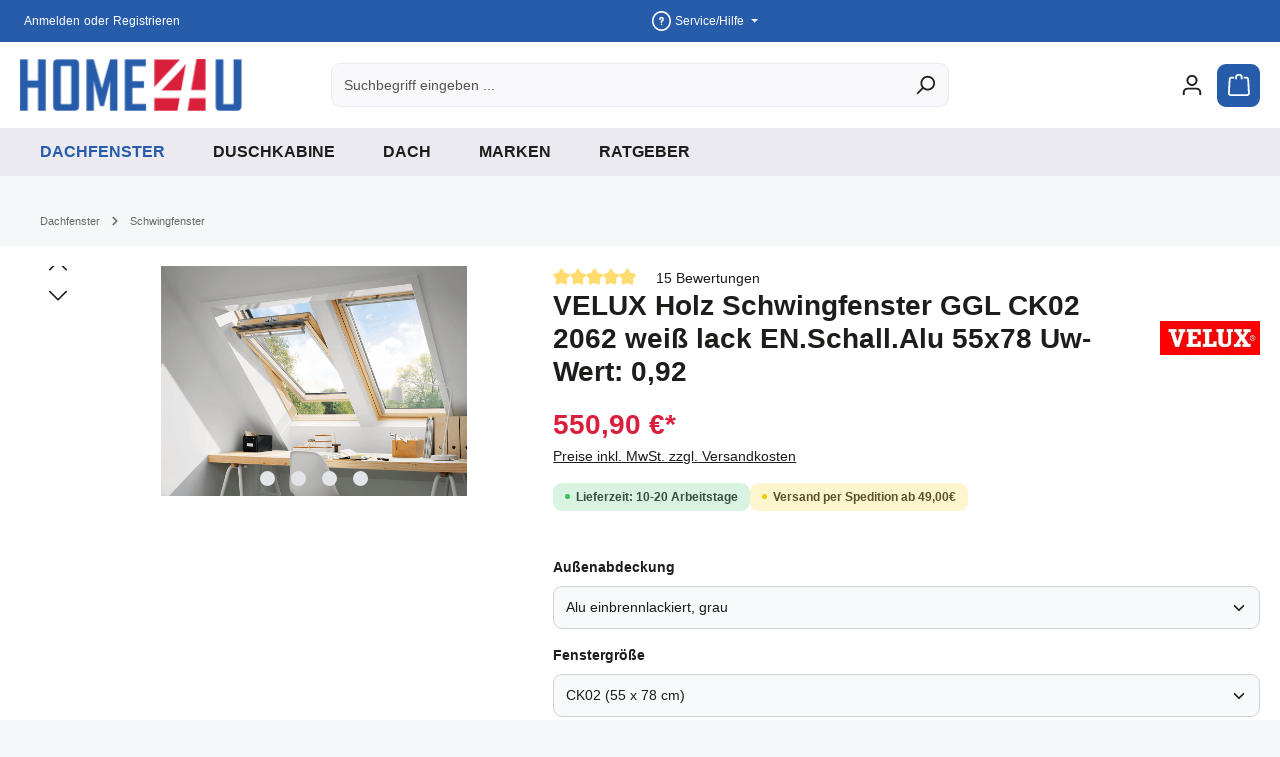

--- FILE ---
content_type: text/html; charset=UTF-8
request_url: https://www.home4u.de/velux-holz-schwingfenster-ggl/?number=GGLCK042370
body_size: 51429
content:
<!DOCTYPE html><html lang="de-DE" itemscope="itemscope" itemtype="https://schema.org/WebPage"><head><meta charset="utf-8"><meta name="viewport" content="width=device-width, initial-scale=1, shrink-to-fit=no"><meta name="author" content=""><meta name="robots" content="index,follow"><meta name="revisit-after" content="15 days"><meta name="keywords" content="GGLCK022062, VELUX, GGL CK02 2062, 5702328039896, Innenmaterial: Holz, Bedienung: Manuell, Produkttyp: Schwingfenster"><meta name="description" content="VELUX Holz Schwingfenster GGL CK02 2062 weiß lack EN.Schall.Alu 55x78 Uw-Wert: 0,92 bei HOME4U online kaufen. Schwingfenster mit bequemer Einhandbedienun..."><meta property="og:type" content="product"/><meta property="og:site_name" content="Home4U"/><meta property="og:url" content="https://www.home4u.de/VELUX-Holz-Schwingfenster-GGL-CK02-2062-weiss-lack-EN.Schall.Alu-55x78-Uw-Wert-0-92-GGLCK022062/"/><meta property="og:title" content="VELUX Holz Schwingfenster GGL CK02 2062 weiß lack EN.Schall.Alu 55x78 Uw-Wert: 0,92"/><meta property="og:description" content="VELUX Dachfenster GGL Holz Schwingfenster erhältlich in vielen Ausführungen bei HOME4U | 2-fach Verglasung | 3-fach Verglasung | 2070 | 2068 | 2066 | 3070 | 3068 |"/><meta property="og:image" content="https://www.home4u.de/media/2e/4a/7b/1741876671/velux-holz-schwingfenster-ggl-gglck022062m.png?ts=1743289896"/><meta property="product:brand" content="VELUX"/><meta property="product:price:amount" content="550.9"/><meta property="product:price:currency" content="EUR"/><meta property="product:product_link" content="https://www.home4u.de/VELUX-Holz-Schwingfenster-GGL-CK02-2062-weiss-lack-EN.Schall.Alu-55x78-Uw-Wert-0-92-GGLCK022062/"/><meta name="twitter:card" content="product"/><meta name="twitter:site" content="Home4U"/><meta property="twitter:title" content="VELUX Holz Schwingfenster GGL CK02 2062 weiß lack EN.Schall.Alu 55x78 Uw-Wert: 0,92"/><meta property="twitter:description" content="VELUX Holz Schwingfenster GGL CK02 2062 weiß lack EN.Schall.Alu 55x78 Uw-Wert: 0,92 bei HOME4U online kaufen. Schwingfenster mit bequemer Einhandbedienun..."/><meta property="twitter:image" content="https://www.home4u.de/media/2e/4a/7b/1741876671/velux-holz-schwingfenster-ggl-gglck022062m.png?ts=1743289896"/><meta itemprop="copyrightHolder" content="Home4U"><meta itemprop="copyrightYear" content=""><meta itemprop="isFamilyFriendly" content="true"><meta itemprop="image" content="https://www.home4u.de/media/52/04/70/1731621565/home4u_desktop.png?ts=1733841836"><meta name="theme-color" content="#ffffff"><script type="application/ld+json"> [{"@context":"https:\/\/schema.org\/","@type":"Product","name":"VELUX Holz Schwingfenster GGL CK02 2062 wei\u00df lack EN.Schall.Alu 55x78 Uw-Wert: 0,92","description":"\r\n\r\n \r\n Der Klassiker f\u00fcr Licht, Luft und Ausblick: VELUX Schwingfenster GGL\r\n \r\n \r\n Entdecken Sie das Original VELUX Schwingfenster aus hochwertigem Kiefernholz. Dank der innovativen Griffleiste oben l\u00e4sst es sich auch dann bequem bedienen, wenn M\u00f6bel direkt darunter stehen. Genie\u00dfen Sie maximalen Komfort, eine einfache Handhabung und einen freien Blick nach drau\u00dfen \u2013 selbst im Sitzen.\r\n \r\n\r\n \r\n \r\n \ud83e\ude9f\r\n Bequeme Obenbedienung\r\n \u00d6ffnen, schlie\u00dfen und l\u00fcften Sie ganz einfach \u00fcber die Griffleiste, ohne sich b\u00fccken zu m\u00fcssen.\r\n \r\n \r\n \ud83d\udecb\ufe0f\r\n Freie Raumgestaltung\r\n Platzieren Sie Schreibtische oder Sofas direkt unter dem Fenster, ohne die Bedienung zu beeintr\u00e4chtigen.\r\n \r\n \r\n \u2728\r\n Einfache Reinigung\r\n Das Fenster l\u00e4sst sich um 180\u00b0 schwenken und mit dem Putzsicherungsriegel fixieren \u2013 f\u00fcr eine sichere Reinigung von innen.\r\n \r\n \r\n \ud83d\udee1\ufe0f\r\n 10 Jahre Garantie\r\n VELUX gew\u00e4hrt 10 Jahre Garantie auf Dachfenster, einschlie\u00dflich der Isolierverglasung.\r\n \r\n \r\n \r\n \r\n WICHTIGER HINWEIS:\r\n Zu jedem Fenstereinbau wird ein Eindeckrahmen ben\u00f6tigt, um das Fenster fachgerecht und wasserdicht ins Dach zu integrieren. Dieser muss immer passend zur jeweiligen Dacheindeckung bestellt werden.\r\n \r\n\r\n \r\n 1. W\u00e4hlen Sie Ihre passende Verglasung\r\n \r\n \r\n \r\n \r\n THERMO2-fach (--70)\u2605\u2605\u2606\u2606\r\n Die solide Basis-Verglasung mit guten W\u00e4rme- und Schallschutzwerten.\r\n \r\n W\u00e4rmed\u00e4mmung: Uw = 1,3 W\/(m\u00b2K)\r\n Schallschutz: Rw = 35 dB\r\n Sicherheit: Verbundsicherheitsglas innen\r\n \r\n \r\n \r\n \r\n ENERGIE3-fach (--84)\u2605\u2605\u2605\u2606\r\n Effiziente 3-fach-Verglasung f\u00fcr eine verbesserte W\u00e4rmed\u00e4mmung.\r\n \r\n W\u00e4rmed\u00e4mmung: Uw = 1,0 W\/(m\u00b2K)\r\n Schallschutz: Rw = 35 dB\r\n Extras: Anti-Tau-Effekt f\u00fcr klare Sicht\r\n \r\n \r\n\r\n \r\n \r\n ENERGIE PLUS3-fach (--66)\u2605\u2605\u2605\u2605\u2606\r\n Exzellente W\u00e4rmed\u00e4mmung kombiniert mit vollem Komfortpaket.\r\n \r\n W\u00e4rmed\u00e4mmung: Uw = 1,0 W\/(m\u00b2K)\r\n Schallschutz: Rw = 37 dB\r\n Extras: Anti-Tau, Anti-Regenger\u00e4usch, Reinigungseffekt\r\n \r\n \r\n \r\n \ud83d\udca1 Komfort-Tipp: Das Rundum-Sorglos-Paket f\u00fcr Energie, Ruhe und weniger Putzaufwand.\r\n \r\n \r\n \r\n \r\n ENERGIE HITZESCHUTZ3-fach (--69)\u2605\u2605\u2605\u2605\u2606\r\n H\u00e4lt die Hitze drau\u00dfen und sorgt f\u00fcr angenehme Raumtemperaturen im Sommer.\r\n \r\n W\u00e4rmed\u00e4mmung: Uw = 1,1 W\/(m\u00b2K)\r\n Hitzeschutz: g-Wert = 0,27\r\n Extras: Anti-Regenger\u00e4usch-Effekt\r\n \r\n \r\n\r\n \r\n ENERGIE SCHALLSCHUTZ3-fach (--62)\u2605\u2605\u2605\u2605\u2605\r\n Maximale Ruhe f\u00fcr ungest\u00f6rten Wohnkomfort auch in lauter Umgebung.\r\n \r\n W\u00e4rmed\u00e4mmung: Uw = 0,92 W\/(m\u00b2K)\r\n Schallschutz: Rw = 42 dB (Klasse 4)\r\n Extras: Wie Energie Plus\r\n \r\n \r\n \r\n \r\n EINBRUCHSCHUTZ2-fach (--70Q)\u2605\u2605\u2605\u2606\u2606\r\n Bietet erh\u00f6hten Einbruchschutz f\u00fcr ein sicheres Gef\u00fchl.\r\n \r\n W\u00e4rmed\u00e4mmung: Uw = 1,3 W\/(m\u00b2K)\r\n Schallschutz: Rw = 35 dB\r\n Sicherheit: Verst\u00e4rkte Scheibe, zus\u00e4tzliche Sicherheitselemente\r\n \r\n \r\n \r\n \r\n \r\n \r\n 2. W\u00e4hlen Sie Ihr Innenmaterial\r\n \r\n \r\n \r\n \r\n \r\n \r\n Holz wei\u00df lackiert\r\n F\u00fcr einen modernen, hellen Look. Dreifach beschichtete Oberfl\u00e4che f\u00fcr Langlebigkeit. Passt zu RAL 9003.\r\n \r\n \r\n \r\n \r\n \r\n \r\n \r\n Holz klar lackiert\r\n Betont die nat\u00fcrliche Sch\u00f6nheit des massiven Kiefernholzes. Dreifach beschichtet mit klarem Lack.\r\n \r\n \r\n \r\n \r\n\r\n \r\n Alle technischen Details auf einen Blick\r\n \r\n \r\n \r\n Bedienung:\r\n Manuell, Griffleiste oben\r\n \r\n \r\n Material:\r\n Massives Kiefernholz, klar oder wei\u00df lackiert\r\n \r\n \r\n Zugelassener Dachneigungsbereich:\r\n 15\u00b0 - 90\u00b0\r\n \r\n \r\n Luftdurchl\u00e4ssigkeit:\r\n Klasse 4\r\n \r\n \r\n Nachr\u00fcstbar:\r\n Elektrischer oder Solar-Antrieb jederzeit m\u00f6glich\r\n \r\n \r\n Garantie:\r\n ...","sku":"GGLCK022062","mpn":"GGL CK02 2062","brand":{"@type":"Brand","name":"VELUX"},"image":["https:\/\/www.home4u.de\/media\/2e\/4a\/7b\/1741876671\/velux-holz-schwingfenster-ggl-gglck022062m.png?ts=1743289896","https:\/\/www.home4u.de\/media\/47\/37\/cf\/1741876627\/velux-holz-schwingfenster-ggl-gglck022062m.jpg?ts=1743289896","https:\/\/www.home4u.de\/media\/f6\/8c\/db\/1741876621\/velux-dachbalkon-in-holz-gdl-gdlmk192066m-3.jpg?ts=1743289896","https:\/\/www.home4u.de\/media\/79\/c4\/4c\/1741876616\/velux-dachbalkon-in-holz-gdl-gdlmk192066m-4.jpg?ts=1743289896"],"offers":[{"@type":"Offer","availability":"https:\/\/schema.org\/InStock","itemCondition":"https:\/\/schema.org\/NewCondition","priceCurrency":"EUR","priceValidUntil":"2026-01-24","seller":{"@type":"Organization","name":"HOME4U"},"url":"https:\/\/www.home4u.de\/VELUX-Holz-Schwingfenster-GGL-CK02-2062-weiss-lack-EN.Schall.Alu-55x78-Uw-Wert-0-92-GGLCK022062\/","price":550.9}],"aggregateRating":{"@type":"AggregateRating","ratingValue":5.0,"bestRating":"5","ratingCount":10},"review":[{"@type":"Review","reviewRating":{"@type":"Rating","ratingValue":5.0,"bestRating":"5"},"datePublished":"2025-10-14T00:00:00","name":"Bewertung bei Trusted Shops","description":"-","author":{"@type":"Person","name":"Kunde"}},{"@type":"Review","reviewRating":{"@type":"Rating","ratingValue":5.0,"bestRating":"5"},"datePublished":"2025-08-17T00:00:00","name":"Bewertung bei Trusted Shops","description":"-","author":{"@type":"Person","name":"Kunde"}},{"@type":"Review","reviewRating":{"@type":"Rating","ratingValue":5.0,"bestRating":"5"},"datePublished":"2025-03-28T00:00:00","name":"Bewertung bei Trusted Shops","description":"-","author":{"@type":"Person","name":"Kunde"}},{"@type":"Review","reviewRating":{"@type":"Rating","ratingValue":5.0,"bestRating":"5"},"datePublished":"2025-03-16T00:00:00","name":"Bewertung bei Trusted Shops","description":"-","author":{"@type":"Person","name":"Kunde"}},{"@type":"Review","reviewRating":{"@type":"Rating","ratingValue":5.0,"bestRating":"5"},"datePublished":"2023-07-23T00:00:00","name":"__TS_HEADLINE__","description":"wie erwartet","author":{"@type":"Person","name":"Kunde"}},{"@type":"Review","reviewRating":{"@type":"Rating","ratingValue":5.0,"bestRating":"5"},"datePublished":"2023-07-23T00:00:00","name":"Bewertung bei Trusted Shops","description":"wie erwartet","author":{"@type":"Person","name":"Kunde"}},{"@type":"Review","reviewRating":{"@type":"Rating","ratingValue":5.0,"bestRating":"5"},"datePublished":"2023-03-13T00:00:00","name":"Bewertung bei Trusted Shops","description":"-","author":{"@type":"Person","name":"Kunde"}},{"@type":"Review","reviewRating":{"@type":"Rating","ratingValue":5.0,"bestRating":"5"},"datePublished":"2022-12-13T00:00:00","name":"Bewertung bei Trusted Shops","description":"-","author":{"@type":"Person","name":"Kunde"}},{"@type":"Review","reviewRating":{"@type":"Rating","ratingValue":5.0,"bestRating":"5"},"datePublished":"2021-08-20T00:00:00","name":"__TS_HEADLINE__","description":"Fenster wie beim Hersteller beschrieben","author":{"@type":"Person","name":"Kunde"}},{"@type":"Review","reviewRating":{"@type":"Rating","ratingValue":5.0,"bestRating":"5"},"datePublished":"2021-08-20T00:00:00","name":"__TS_HEADLINE__","description":"Fenster wie beim Hersteller beschrieben","author":{"@type":"Person","name":"Kunde"}}]},{"@context":"https:\/\/schema.org","@type":"BreadcrumbList","itemListElement":[{"@type":"ListItem","position":1,"name":"Dachfenster","item":"https:\/\/www.home4u.de\/dachfenster\/"},{"@type":"ListItem","position":2,"name":"Schwingfenster","item":"https:\/\/www.home4u.de\/dachfenster\/schwingfenster\/"}]},{"@context":"https:\/\/schema.org","@type":"LocalBusiness","name":"Nerlich & Lesser KG","url":"https:\/\/www.home4u.de","telephone":"08561\/2359799","address":{"@type":"PostalAddress","streetAddress":"Gro\u00dfwalding 10","addressLocality":"Deggendorf","postalCode":"94469","addressCountry":"DE"},"priceRange":"\u20ac\u20ac\u20ac","aggregateRating":{"@type":"AggregateRating","ratingValue":"4,76","bestRating":5,"worstRating":1,"ratingCount":12861,"reviewCount":12861},"image":["https:\/\/www.home4u.de\/media\/52\/04\/70\/1731621565\/home4u_desktop.png","https:\/\/www.home4u.de\/media\/2b\/17\/e0\/1751967495\/pro-win-wdc-i8-e-k-20-des-001-roto.webp","https:\/\/www.home4u.de\/media\/91\/e2\/f3\/1741876742\/dachfenster-aufbau-dach-schema-home-4-u-farb-vari.png"]}] </script><link rel="shortcut icon" href="https://www.home4u.de/media/85/08/1f/1741876436/favicon58fd8fbdec9f5.ico?ts=1741938920"><link rel="apple-touch-icon" href="https://www.home4u.de/media/ed/4b/d9/1731621569/apple.png?ts=1733841836"><link rel="canonical" href="https://www.home4u.de/VELUX-Holz-Schwingfenster-GGL-CK02-2062-weiss-lack-EN.Schall.Alu-55x78-Uw-Wert-0-92-GGLCK022062/"><title>VELUX Holz Schwingfenster GGL CK02 2062 weiß lack EN.Schall.Alu 55x78 Uw-Wert: 0,92</title><link rel="stylesheet" href="https://www.home4u.de/theme/fdf2f3901187867922ce32bb1f68d555/css/all.css?1768558482"><style data-plugin="zenitGravityCustomCss">.form-select.product-detail-configurator-select-input { background-color: #f8f9fa; border: 1px solid #ced4da; } .cms-element-manufacturer-logo .cms-image-container.is-standard img { max-width: 100px; } .hinweistext { z-index: 555; font-size: .625rem; line-height: .875rem; position: absolute; top: 37.5rem; /* Standardwert für größere Bildschirme */ left: 1.3rem; width: auto; height: auto; padding: .3125rem; color: #333; background: rgba(255,255,255,0.8); } .badge-topseller { color: #000000; } .product-badges .badge { color: #000000; } </style><script>window.features={"V6_5_0_0":true,"v6.5.0.0":true,"V6_6_0_0":true,"v6.6.0.0":true,"V6_7_0_0":false,"v6.7.0.0":false,"ADDRESS_SELECTION_REWORK":false,"address.selection.rework":false,"DISABLE_VUE_COMPAT":false,"disable.vue.compat":false,"ACCESSIBILITY_TWEAKS":false,"accessibility.tweaks":false,"ADMIN_VITE":false,"admin.vite":false,"TELEMETRY_METRICS":false,"telemetry.metrics":false,"PERFORMANCE_TWEAKS":false,"performance.tweaks":false,"CACHE_REWORK":false,"cache.rework":false,"PAYPAL_SETTINGS_TWEAKS":false,"paypal.settings.tweaks":false,"SSO":false,"sso":false,"RULE_BUILDER":true,"rule.builder":true,"FLOW_BUILDER":true,"flow.builder":true,"CUSTOM_PRICES":true,"custom.prices":true,"SUBSCRIPTIONS":false,"subscriptions":false,"ADVANCED_SEARCH":true,"advanced.search":true,"MULTI_INVENTORY":true,"multi.inventory":true,"RETURNS_MANAGEMENT":true,"returns.management":true,"TEXT_GENERATOR":true,"text.generator":true,"CHECKOUT_SWEETENER":true,"checkout.sweetener":true,"IMAGE_CLASSIFICATION":true,"image.classification":true,"PROPERTY_EXTRACTOR":true,"property.extractor":true,"REVIEW_SUMMARY":true,"review.summary":true,"REVIEW_TRANSLATOR":true,"review.translator":true,"CONTENT_GENERATOR":true,"content.generator":true,"EXPORT_ASSISTANT":true,"export.assistant":true,"QUICK_ORDER":false,"quick.order":false,"EMPLOYEE_MANAGEMENT":true,"employee.management":true,"QUOTE_MANAGEMENT":true,"quote.management":true,"NATURAL_LANGUAGE_SEARCH":true,"natural.language.search":true,"IMAGE_UPLOAD_SEARCH":true,"image.upload.search":true,"ORDER_APPROVAL":true,"order.approval":true,"SPATIAL_CMS_ELEMENT":true,"spatial.cms.element":true,"SHOPPING_LISTS":true,"shopping.lists":true,"TEXT_TO_IMAGE_GENERATION":true,"text.to.image.generation":true,"SPATIAL_SCENE_EDITOR":false,"spatial.scene.editor":false,"FEATURE_SWAGCMSEXTENSIONS_1":true,"feature.swagcmsextensions.1":true,"FEATURE_SWAGCMSEXTENSIONS_2":true,"feature.swagcmsextensions.2":true,"FEATURE_SWAGCMSEXTENSIONS_8":true,"feature.swagcmsextensions.8":true,"FEATURE_SWAGCMSEXTENSIONS_63":true,"feature.swagcmsextensions.63":true,"CAPTCHA":true,"captcha":true};(()=>{if(typeof CCM==='undefined'||!CCM){}else{if(CCM.acceptedCookies&&CCM.acceptedCookies.includes('acris-tag-manager')){document.cookie="acris-tag-manager=1; path=/; max-age=86400";}} window.addEventListener('CookiebotOnLoad',function(e){if(typeof Cookiebot==='undefined'||!Cookiebot){}else{gtag('consent','update',{'security_storage':'granted'});}},false);window.addEventListener('CookiebotOnAccept',function(e){if(typeof Cookiebot==='undefined'||!Cookiebot){}else{if(Cookiebot.consent.marketing){document.cookie="acris-tag-manager=1; path=/; max-age=86400";}}},false);})();window.shopwareAnalytics={trackingId:'2c79812de6bac4a850628b14a2a08024',merchantConsent:true,debug:false,storefrontController:'Product',storefrontAction:'index',storefrontRoute:'frontend.detail.page',storefrontCmsPageType:'product_detail',};window.googleReCaptchaV3Active=true;window.useDefaultCookieConsent=true;window.activeNavigationId='01958f97287372bc9798a7ee0cbc79f3';window.router={'frontend.cart.offcanvas':'/checkout/offcanvas','frontend.cookie.offcanvas':'/cookie/offcanvas','frontend.checkout.finish.page':'/checkout/finish','frontend.checkout.info':'/widgets/checkout/info','frontend.menu.offcanvas':'/widgets/menu/offcanvas','frontend.cms.page':'/widgets/cms','frontend.cms.navigation.page':'/widgets/cms/navigation','frontend.account.addressbook':'/widgets/account/address-book','frontend.country.country-data':'/country/country-state-data','frontend.app-system.generate-token':'/app-system/Placeholder/generate-token',};window.salesChannelId='01958f972fdb72489af1a832ebe16c5e';window.router['widgets.swag.cmsExtensions.quickview']='/swag/cms-extensions/quickview';window.router['widgets.swag.cmsExtensions.quickview.variant']='/swag/cms-extensions/quickview/variant';window.router['frontend.shopware_analytics.customer.data']='/storefront/script/shopware-analytics-customer';window.router['frontend.product.review.translate']='/translate-review';window.breakpoints={"xs":0,"sm":576,"md":768,"lg":992,"xl":1200,"xxl":1400};window.themeAssetsPublicPath='https://www.home4u.de/theme/019329770cba70b98c37839d3f4b5fa0/assets/';window.validationMessages={"required":"Die Eingabe darf nicht leer sein.","email":"Ung\u00fcltige E-Mail-Adresse. Die E-Mail ben\u00f6tigt das Format \"nutzer@beispiel.de\".","confirmation":"Ihre Eingaben sind nicht identisch.","minLength":"Die Eingabe ist zu kurz."};window.themeJsPublicPath='https://www.home4u.de/theme/fdf2f3901187867922ce32bb1f68d555/js/';var maxiaVariantsTableSnippets={formatNoMatches:function(){return"Keine Produkte gefunden.";},formatShowingRows:function formatShowingRows(pageFrom,pageTo,totalRows,totalNotFiltered){if(totalNotFiltered!==undefined&&totalNotFiltered>0&&totalNotFiltered>totalRows){return("Zeige Produkte %pageFrom% bis %pageTo% von %totalRows% Produkten (Gefiltert von insgesamt %totalNotFiltered% Produkten)").replace("%pageFrom%",pageFrom).replace("%pageTo%",pageTo).replace("%totalRows%",totalRows).replace("%totalNotFiltered%",totalNotFiltered);} return("Zeige Produkte %pageFrom% bis %pageTo% von %totalRows% Produkten").replace("%pageFrom%",pageFrom).replace("%pageTo%",pageTo).replace("%totalRows%",totalRows)},};(function(){window.acrisCookiePrivacy={a:'_||_',c:'^session-.*_||_csrf.*_||_timezone_||_cookie-preference|acris_cookie_acc_||_sw-cache-hash|sw-currency|sw-states_||_acris_cookie_landing_page|acris_cookie_referrer_||_acris_cookie_first_activated_||__GRECAPTCHA_||_paypal-cookie-key_||_paypal-google-pay-cookie-key_||_paypalplus_session_v2|PYPF|paypal-offers.+_||___TAG_ASSISTANT_||_sf_redirect_||_googtrans_||_language_||_PHPSESSID_||_acrisImportExportCookie',r:'^session-.*_||_csrf.*_||_timezone_||_cookie-preference|acris_cookie_acc_||_sw-cache-hash|sw-currency|sw-states_||_acris_cookie_landing_page|acris_cookie_referrer_||_acris_cookie_first_activated_||__GRECAPTCHA_||_paypal-cookie-key_||_google-analytics-enabled_||_google-ads-enabled_||_wishlist-enabled_||_youtube-video_||_zen_google_fonts_||_zen_google_docs_||_acris-tag-manager_||__ga|_gid|_gat_.+|_dc_gtm_UA-.+|ga-disable-UA-.+|__utm(a|b|c|d|t|v|x|z)|_gat|_swag_ga_.*|_gac.*|_ga.*_||__ga|_gid|_gat_.+|_dc_gtm_UA-.+|ga-disable-UA-.+|__utm(a|b|c|d|t|v|x|z)|_gat|_swag_ga_.*|_gac.*|_ga.*_||__gcl_aw|_gcl_dc|_gcl_gb|_gcl_gs|_gcl_ag_||__gcl_au_||_paypal-google-pay-cookie-key_||__swa_consent_enabled_||__dd_s_||_paypalplus_session_v2|PYPF|paypal-offers.+_||___TAG_ASSISTANT_||_acris-tag-manager-google-analytics-enabled_||_acris-tag-manager-google-ads-enabled_||_solute-referrer_||_mp_9c85fda7212d269ea46c3f6a57ba69ca_mixpanel_||_empty-cart-widget_||_cart-widget-template_||_ssm_au_c_||_oneDayExecutionLimitLastInjectionXx_||_oneDayExecutionLimitLastExecutionXx_||_mjx.menu_||_rm_scroll_pos_||_nspatoken_||_home4u_de_||_MWG_Auth_||_stid_||__shopify_y_||_uaval_||_appval_||_entval_||_sessionId_||_tk_or_||_tk_r3d_||_tk_lr_||_perf_dv6Tr4n_||_MicrosoftApplicationsTelemetryDeviceId_||_MicrosoftApplicationsTelemetryFirstLaunchTime_||_undefined_||_OptanonConsent',i:'/cookie-consent/remember',s:[],init:function(){this.c=this.c.split(this.a),this.r=this.r.split(this.a),this.rd(),this.ccs()},ccs:function(){var t,i,e=document.cookie.split(";");for(t=0;t<e.length;t++)i=e[t].trim(),this.gcnov(i),this.cca(i,!0)},rd:function(){var t=Object.getOwnPropertyDescriptor(Document.prototype,"cookie")||Object.getOwnPropertyDescriptor(HTMLDocument.prototype,"cookie");t&&Object.defineProperty(document,"cookie",{get:function(){return t.get.call(document)},set:function(i){var e=acrisCookiePrivacy.cca(i);return!1===e||t.set.call(document,e)}})},cca:function(t,i=!1){var e=this.gcnov(t);return!!e&&(this.ceip(t)?t:!0===this.cia(this.c,e,t)?t:(!1===this.cia(this.r,e,t)&&this.gtkc(e),!0===i?(this.ucbv(t),t):this.grecn(t)))},gcnov:function(t){var i=t.split("=")[0];return!!i&&(i=i.trim())},remeberCookieValue:function(t,i){if(this.s[t]){if(!1!==this.s[t].includes(i))return;for(var e=0;e<this.s[t].length;e++)if(this.gcnov(this.s[t][e])===this.gcnov(i))return;this.s[t].push(i)}else this.s[t]=[],this.s[t].push(i)},acceptAllKnownCookies:function(){this.c=this.r},allowCookieByName:function(t){var i=this.s[t];if(-1===this.c.indexOf(t)&&this.c.push(t),i)for(var e=0;e<i.length;e++)document.cookie=i[e]},denyCookieByName:function(t){var i=this.s[t],ioc=this.c.indexOf(i);if(ioc>-1){this.c.splice(ioc,1);}if(i)for(var e=0;e<i.length;e++)this.ucbv(i[e])},ceip:function(t){if(this.iarc(t))return!0;var i,e=this.gced(t);return!!e&&(i=new Date(e),!!this.ivd(i)&&i<new Date)},gced:function(t){var i=t.split("expires=")[1];return!!i&&i.split(";")[0]},ivd:function(t){return t instanceof Date&&!isNaN(t)},iarc:function(t){return-1!==t.indexOf("2001 01:20:25")},cia:function(t,i,e){var n,r;for(r=0;r<t.length;r++){try{if(t[r]&&(n=new RegExp("^("+t[r]+")$","g"),t[r]===i||i.match(n)))return this.remeberCookieValue(t[r],e),!0;}catch(e){}}return!1},gtkc:function(t){this.r.push(t);if(!this.i)return;var i=new XMLHttpRequest;i.open("GET",this.i+"?c="+t,!0),i.send()},grecn:function(t){if(!t)return t;var i,e=t.split(";"),n=e[0].trim(),r="",c="";if(!n)return!1;for(i=0;i<e.length;i++)-1!==e[i].indexOf("path=")?r=" "+e[i].trim()+";":-1!==e[i].indexOf("domain=")&&(c=" "+e[i].trim()+";");return n+"; expires=Wed, 03 Jan 2001 01:20:25 GMT;"+r+c},ucbv:function(t){if(!t)return t;var i,e,n=t.split(";"),r=n[0].trim(),c="",s="",o=location.hostname.split("."),h=o.shift(),a=o.join(".");if(!r)return!1;for(e=0;e<n.length;e++)-1!==n[e].indexOf("path=")?c=" "+n[e].trim()+";":-1!==n[e].indexOf("domain=")&&(s=" "+n[e].trim()+";");i=r+"; expires=Wed, 03 Jan 2001 01:20:25 GMT;"+c,this.sc(i+s),this.sc(i),a&&this.sc(r+"; expires=Wed, 03 Jan 2001 01:20:25 GMT; domain="+a+";"),h&&this.sc(r+"; expires=Wed, 03 Jan 2001 01:20:25 GMT; domain="+h+"."+a+";")},sc:function(t){document.cookie=t}};window.acrisCookiePrivacy.init();})();</script><script data-acristagmanagercookie="true"> window.dataLayer = window.dataLayer || []; function gtag() { dataLayer.push(arguments); } (() => { let analyticsStorageEnabled = false; let adsEnabled = false; analyticsStorageEnabled = document.cookie.split(';').some((item) => item.trim().includes('acris-tag-manager=1')); adsEnabled = document.cookie.split(';').some((item) => item.trim().includes('acris-tag-manager=1')); gtag('consent', 'default', { 'ad_user_data': adsEnabled ? 'granted' : 'denied', 'ad_storage': adsEnabled ? 'granted' : 'denied', 'ad_personalization': adsEnabled ? 'granted' : 'denied', 'analytics_storage': analyticsStorageEnabled ? 'granted' : 'denied', 'functionality_storage': 'denied', 'personalization_storage': 'denied', 'security_storage': 'denied' }); })(); </script><script type="text/plain" data-acris-tag-manager-app="true" data-acris-tag-manager-app-options="{&quot;context&quot;:{&quot;controllerName&quot;:&quot;product&quot;,&quot;controllerAction&quot;:&quot;index&quot;,&quot;currency&quot;:{&quot;isoCode&quot;:&quot;EUR&quot;}}}" data-acristagmanagercookie="true"> (function(w,d,s,l,i){w[l]=w[l]||[];w[l].push({'gtm.start': new Date().getTime(),event:'gtm.js'});var f=d.getElementsByTagName(s)[0], j=d.createElement(s),dl=l!='dataLayer'?'&l='+l:'';j.async=true;j.src='https://www.googletagmanager.com/gtm.js?id='+i+dl;f.parentNode.insertBefore(j,f); })(window,document,'script','dataLayer','GTM-MKSJD62'); </script><script type="text/plain" data-acris-tag-manager-app-data-layer="true" data-acristagmanagercookie="true"> dataLayer.push({event: null, ecommerce: null, google_tag_params: null}); dataLayer.push({ 'event': 'view_item', 'ecommerce': { 'currencyCode': 'EUR', 'detail': { 'actionField': { 'list': '' }, 'products': [{ 'name': 'VELUX Holz Schwingfenster GGL CK02 2062 weiß lack EN.Schall.Alu 55x78 Uw-Wert: 0,92', 'id': 'GGLCK022062', 'price': '462.94', 'brand': 'VELUX', 'category': 'Schwingfenster', 'variant': '' }] }, }, 'google_tag_params': { 'ecomm_pagetype': 'product', 'ecomm_prodid': 'GGLCK022062' } }); </script><script src='https://www.google.com/recaptcha/api.js?render=6Led-wUrAAAAAP6E5Q6JqbNwG6EC0dz9GvURjRLO' defer></script><script src="https://www.home4u.de/bundles/maxiavariantstable6/storefront/js/jquery-3.5.1.slim.min.js?1760510203"></script><script src="https://www.home4u.de/bundles/maxiavariantstable6/storefront/js/bootstrap-table-all.min.js?1760510203" defer></script><script src="https://www.home4u.de/bundles/maxiavariantstable6/storefront/js/locale/bootstrap-table-de-DE.js?1760510203" defer></script><script src="https://www.home4u.de/theme/fdf2f3901187867922ce32bb1f68d555/js/storefront/storefront.js?1768558482" defer></script><script src="https://www.home4u.de/theme/fdf2f3901187867922ce32bb1f68d555/js/swag-pay-pal/swag-pay-pal.js?1768558482" defer></script><script src="https://www.home4u.de/theme/fdf2f3901187867922ce32bb1f68d555/js/frosh-platform-share-basket/frosh-platform-share-basket.js?1768558482" defer></script><script src="https://www.home4u.de/theme/fdf2f3901187867922ce32bb1f68d555/js/subscription/subscription.js?1768558482" defer></script><script src="https://www.home4u.de/theme/fdf2f3901187867922ce32bb1f68d555/js/checkout-sweetener/checkout-sweetener.js?1768558482" defer></script><script src="https://www.home4u.de/theme/fdf2f3901187867922ce32bb1f68d555/js/text-translator/text-translator.js?1768558482" defer></script><script src="https://www.home4u.de/theme/fdf2f3901187867922ce32bb1f68d555/js/employee-management/employee-management.js?1768558482" defer></script><script src="https://www.home4u.de/theme/fdf2f3901187867922ce32bb1f68d555/js/quick-order/quick-order.js?1768558482" defer></script><script src="https://www.home4u.de/theme/fdf2f3901187867922ce32bb1f68d555/js/advanced-search/advanced-search.js?1768558482" defer></script><script src="https://www.home4u.de/theme/fdf2f3901187867922ce32bb1f68d555/js/captcha/captcha.js?1768558482" defer></script><script src="https://www.home4u.de/theme/fdf2f3901187867922ce32bb1f68d555/js/quote-management/quote-management.js?1768558482" defer></script><script src="https://www.home4u.de/theme/fdf2f3901187867922ce32bb1f68d555/js/a-i-search/a-i-search.js?1768558482" defer></script><script src="https://www.home4u.de/theme/fdf2f3901187867922ce32bb1f68d555/js/spatial-cms-element/spatial-cms-element.js?1768558482" defer></script><script src="https://www.home4u.de/theme/fdf2f3901187867922ce32bb1f68d555/js/order-approval/order-approval.js?1768558482" defer></script><script src="https://www.home4u.de/theme/fdf2f3901187867922ce32bb1f68d555/js/shopping-list/shopping-list.js?1768558482" defer></script><script src="https://www.home4u.de/theme/fdf2f3901187867922ce32bb1f68d555/js/swag-cms-extensions/swag-cms-extensions.js?1768558482" defer></script><script src="https://www.home4u.de/theme/fdf2f3901187867922ce32bb1f68d555/js/acris-gpsr-c-s/acris-gpsr-c-s.js?1768558482" defer></script><script src="https://www.home4u.de/theme/fdf2f3901187867922ce32bb1f68d555/js/acris-cookie-consent-c-s/acris-cookie-consent-c-s.js?1768558482" defer></script><script src="https://www.home4u.de/theme/fdf2f3901187867922ce32bb1f68d555/js/loyxx-s-w6-seo-faq-manager/loyxx-s-w6-seo-faq-manager.js?1768558482" defer></script><script src="https://www.home4u.de/theme/fdf2f3901187867922ce32bb1f68d555/js/web-la--contact-form-file-upload/web-la--contact-form-file-upload.js?1768558482" defer></script><script src="https://www.home4u.de/theme/fdf2f3901187867922ce32bb1f68d555/js/dvsn-product-variant-selection/dvsn-product-variant-selection.js?1768558482" defer></script><script src="https://www.home4u.de/theme/fdf2f3901187867922ce32bb1f68d555/js/weedesign-page-speed/weedesign-page-speed.js?1768558482" defer></script><script src="https://www.home4u.de/theme/fdf2f3901187867922ce32bb1f68d555/js/bst-cms-product-finder6/bst-cms-product-finder6.js?1768558482" defer></script><script src="https://www.home4u.de/theme/fdf2f3901187867922ce32bb1f68d555/js/maxia-variants-table6/maxia-variants-table6.js?1768558482" defer></script><script src="https://www.home4u.de/theme/fdf2f3901187867922ce32bb1f68d555/js/acris-tag-manager-app-c-s/acris-tag-manager-app-c-s.js?1768558482" defer></script><script src="https://www.home4u.de/theme/fdf2f3901187867922ce32bb1f68d555/js/gjuce-credit-transfer-by-qrcode-s-w6/gjuce-credit-transfer-by-qrcode-s-w6.js?1768558482" defer></script><script src="https://www.home4u.de/theme/fdf2f3901187867922ce32bb1f68d555/js/swag-analytics/swag-analytics.js?1768558482" defer></script><script src="https://www.home4u.de/theme/fdf2f3901187867922ce32bb1f68d555/js/zenit-platform-gravity/zenit-platform-gravity.js?1768558482" defer></script><script src="https://www.home4u.de/theme/fdf2f3901187867922ce32bb1f68d555/js/zenit-platform-gravity-set2/zenit-platform-gravity-set2.js?1768558482" defer></script></head><body class=" is-ctl-product is-act-index has-pw-toggle has-lbl-floating is-cms is-lo-full-width-boxed is-tb-default is-srch-default is-mn-offcanvas-lg mvt-min-width-phone"><div id="page-top" class="skip-to-content bg-primary-subtle text-primary-emphasis overflow-hidden" tabindex="-1"><div class="container skip-to-content-container d-flex justify-content-center visually-hidden-focusable"><a href="#content-main" class="skip-to-content-link d-inline-flex text-decoration-underline m-1 p-2 fw-bold gap-2"> Zum Hauptinhalt springen </a><a href="#header-main-search-input" class="skip-to-content-link d-inline-flex text-decoration-underline m-1 p-2 fw-bold gap-2 d-none d-sm-block"> Zur Suche springen </a><a href="#main-navigation-menu" class="skip-to-content-link d-inline-flex text-decoration-underline m-1 p-2 fw-bold gap-2 d-none d-xl-block"> Zur Hauptnavigation springen </a></div></div><noscript><iframe src="https://www.googletagmanager.com/ns.html?id=GTM-MKSJD62" height="0" width="0" style="display:none;visibility:hidden"></iframe></noscript><noscript class="noscript-main"><div role="alert" aria-live="polite" class="alert alert-info alert-has-icon"> <span class="icon icon-info" aria-hidden="true"><svg xmlns="http://www.w3.org/2000/svg" xmlns:xlink="http://www.w3.org/1999/xlink" width="24" height="24" viewBox="0 0 24 24"><defs><path d="M12 7c.5523 0 1 .4477 1 1s-.4477 1-1 1-1-.4477-1-1 .4477-1 1-1zm1 9c0 .5523-.4477 1-1 1s-1-.4477-1-1v-5c0-.5523.4477-1 1-1s1 .4477 1 1v5zm11-4c0 6.6274-5.3726 12-12 12S0 18.6274 0 12 5.3726 0 12 0s12 5.3726 12 12zM12 2C6.4772 2 2 6.4772 2 12s4.4772 10 10 10 10-4.4772 10-10S17.5228 2 12 2z" id="icons-default-info" /></defs><use xlink:href="#icons-default-info" fill="#758CA3" fill-rule="evenodd" /></svg></span> <div class="alert-content-container"><div class="alert-content"> Um unseren Shop in vollem Umfang nutzen zu können, empfehlen wir Ihnen Javascript in Ihrem Browser zu aktivieren. </div></div></div></noscript><div class="page-wrapper"><header class="header-main header-multi-line header-multi-line-mobile header-logo-left" data-zen-sticky-header="true" data-zen-sticky-header-options="{&quot;viewports&quot;:[&quot;XS&quot;],&quot;scrollOffset&quot;:&quot;&quot;,&quot;autoHide&quot;:true}" data-zen-header-tooltips="true" data-zen-header-tooltips-options="{&quot;tooltipPlacement&quot;:&quot;top&quot;}"><div class="header-inner"><div class="collapse show" id="topBarCollapse" tabindex="-1"><div class="top-bar d-none d-lg-flex"><div class="container"><nav class="top-bar-nav" aria-label="Shop-Einstellungen"><div class="top-bar-nav-item top-bar-login-register d-none d-lg-flex"> <span class="top-bar-login"><a href="/account/login" title="Anmelden" class="top-bar-login-item"> Anmelden </a></span> <span>oder</span> <span class="top-bar-register"><a href="/account/login" title="Registrieren" class="top-bar-register-item"> Registrieren </a></span> </div><div class="top-bar-nav-item top-bar-navigation-group d-none d-lg-flex"><div class="top-bar-nav-item top-bar-menu"><div class="service-menu dropdown"> <button class="btn dropdown-toggle top-bar-nav-btn" type="button" id="serviceMenuDropdown-top-bar" data-bs-toggle="dropdown" aria-haspopup="true" aria-expanded="false" aria-label="Die Service-Navigation einblenden / ausblenden"> <span class="icon icon-help icon-sm"><svg xmlns="http://www.w3.org/2000/svg" xmlns:xlink="http://www.w3.org/1999/xlink" width="24" height="24" viewBox="0 0 24 24"><defs><path d="M24 12c0 6.6274-5.3726 12-12 12S0 18.6274 0 12 5.3726 0 12 0s12 5.3726 12 12zM12 2C6.4772 2 2 6.4772 2 12s4.4772 10 10 10 10-4.4772 10-10S17.5228 2 12 2zm0 13c.5523 0 1 .4477 1 1s-.4477 1-1 1-1-.4477-1-1 .4477-1 1-1zm-1-5c0 .5523-.4477 1-1 1s-1-.4477-1-1c0-1.8856 1.1144-3 3-3s3 1.1144 3 3c0 1.1817-.434 1.7713-1.3587 2.3496l-.1078.0674c-.4464.2817-.5335.4154-.5335 1.083 0 .5523-.4477 1-1 1s-1-.4477-1-1c0-1.4161.4788-2.1515 1.4665-2.7745l.1142-.0716C12.9784 10.4052 13 10.376 13 10c0-.781-.219-1-1-1s-1 .219-1 1z" id="icons-default-help" /></defs><use xlink:href="#icons-default-help" fill="#758CA3" fill-rule="evenodd" /></svg></span> <span class="top-bar-nav-text">Service/Hilfe</span> </button> <ul class="top-bar-list dropdown-menu dropdown-menu-right shadow" aria-labelledby="serviceMenuDropdown-top-bar"><li class="top-bar-list-item"><a class="top-bar-link dropdown-item" href="/cookie/offcanvas" title="Cookie-Einstellungen"> Cookie-Einstellungen </a></li><li class="top-bar-list-item"><a class="top-bar-link dropdown-item" href="https://www.home4u.de/Servicemenue/Haeufig-gestellte-Fragen/" title="Häufig gestellte Fragen"> Häufig gestellte Fragen </a></li></ul></div></div></div></nav></div></div></div><div class="nav-header "><div class="container"><div class="header-row row gx-1"><div class="header-logo-col col-12 col-md-auto col-xl-3"><div class="header-logo-main text-center"><a class="header-logo-main-link" href="/" title="Zur Startseite gehen"><picture class="header-logo-picture d-block m-auto"><source srcset="https://www.home4u.de/media/80/b0/09/1731621563/home4u_mobil.png?ts=1733841836" media="(min-width: 768px) and (max-width: 991px)"><source srcset="https://www.home4u.de/media/80/b0/09/1731621563/home4u_mobil.png?ts=1733841836" media="(max-width: 767px)"><img src="https://www.home4u.de/media/52/04/70/1731621565/home4u_desktop.png?ts=1733841836" alt="Zur Startseite gehen" class="img-fluid header-logo-main-img"></picture></a></div></div><div class="header-menu-button col-auto d-md-none" data-zen-tooltip-title="Menü"> <button class="btn nav-main-toggle-btn header-actions-btn" type="button" data-off-canvas-menu="true" aria-label="Menü"> <span class="icon icon-stack"><svg xmlns="http://www.w3.org/2000/svg" xmlns:xlink="http://www.w3.org/1999/xlink" width="24" height="24" viewBox="0 0 24 24"><defs><path d="M3 13c-.5523 0-1-.4477-1-1s.4477-1 1-1h18c.5523 0 1 .4477 1 1s-.4477 1-1 1H3zm0-7c-.5523 0-1-.4477-1-1s.4477-1 1-1h18c.5523 0 1 .4477 1 1s-.4477 1-1 1H3zm0 14c-.5523 0-1-.4477-1-1s.4477-1 1-1h18c.5523 0 1 .4477 1 1s-.4477 1-1 1H3z" id="icons-default-stack" /></defs><use xlink:href="#icons-default-stack" fill="#758CA3" fill-rule="evenodd" /></svg></span> </button> </div><div class="header-search-col col-12 col-sm-auto col-xl-6 ms-auto ms-xl-0 order-last order-sm-0"><div class="collapse" id="searchCollapse"><div class="header-search my-2 m-sm-auto"><form action="/search" method="get" data-search-widget="true" data-search-widget-options="{&quot;searchWidgetMinChars&quot;:2}" data-url="/suggest?search=" class="header-search-form"><div class="input-group has-validation"><input type="search" id="header-main-search-input" name="search" class="form-control header-search-input" autocomplete="off" autocapitalize="off" placeholder="Suchbegriff eingeben ..." aria-label="Suchbegriff eingeben ..." value=""> <button type="submit" class="btn header-search-btn" aria-label="Suchen"> <span class="header-search-icon"> <span class="icon icon-search"><svg xmlns="http://www.w3.org/2000/svg" xmlns:xlink="http://www.w3.org/1999/xlink" width="24" height="24" viewBox="0 0 24 24"><defs><path d="M10.0944 16.3199 4.707 21.707c-.3905.3905-1.0237.3905-1.4142 0-.3905-.3905-.3905-1.0237 0-1.4142L8.68 14.9056C7.6271 13.551 7 11.8487 7 10c0-4.4183 3.5817-8 8-8s8 3.5817 8 8-3.5817 8-8 8c-1.8487 0-3.551-.627-4.9056-1.6801zM15 16c3.3137 0 6-2.6863 6-6s-2.6863-6-6-6-6 2.6863-6 6 2.6863 6 6 6z" id="icons-default-search" /></defs><use xlink:href="#icons-default-search" fill="#758CA3" fill-rule="evenodd" /></svg></span> </span> </button> <button class="btn header-close-btn js-search-close-btn d-none" type="button" aria-label="Die Dropdown-Suche schließen"> <span class="header-close-icon"> <span class="icon icon-x"><svg xmlns="http://www.w3.org/2000/svg" xmlns:xlink="http://www.w3.org/1999/xlink" width="24" height="24" viewBox="0 0 24 24"><defs><path d="m10.5858 12-7.293-7.2929c-.3904-.3905-.3904-1.0237 0-1.4142.3906-.3905 1.0238-.3905 1.4143 0L12 10.5858l7.2929-7.293c.3905-.3904 1.0237-.3904 1.4142 0 .3905.3906.3905 1.0238 0 1.4143L13.4142 12l7.293 7.2929c.3904.3905.3904 1.0237 0 1.4142-.3906.3905-1.0238.3905-1.4143 0L12 13.4142l-7.2929 7.293c-.3905.3904-1.0237.3904-1.4142 0-.3905-.3906-.3905-1.0238 0-1.4143L10.5858 12z" id="icons-default-x" /></defs><use xlink:href="#icons-default-x" fill="#758CA3" fill-rule="evenodd" /></svg></span> </span> </button> </div></form></div></div></div><div class="header-actions-col col-auto ms-auto ms-sm-0 ms-xl-auto"><div class="row gx-1 justify-content-end"><div class="col-auto d-none d-md-flex d-xl-none" data-zen-tooltip-title="Menü"> <button class="btn nav-main-toggle-btn header-actions-btn" type="button" data-off-canvas-menu="true" aria-label="Menü"> <span class="icon icon-stack"><svg xmlns="http://www.w3.org/2000/svg" xmlns:xlink="http://www.w3.org/1999/xlink" width="24" height="24" viewBox="0 0 24 24"><use xlink:href="#icons-default-stack" fill="#758CA3" fill-rule="evenodd" /></svg></span> </button> </div><div class="col-auto d-sm-none"><div class="search-toggle" data-zen-tooltip-title="Suchen"> <button class="btn header-actions-btn search-toggle-btn js-search-toggle-btn collapsed" type="button" data-bs-toggle="collapse" data-bs-target="#searchCollapse" aria-expanded="false" aria-controls="searchCollapse" aria-label="Suchen"> <span class="icon icon-search"><svg xmlns="http://www.w3.org/2000/svg" xmlns:xlink="http://www.w3.org/1999/xlink" width="24" height="24" viewBox="0 0 24 24"><use xlink:href="#icons-default-search" fill="#758CA3" fill-rule="evenodd" /></svg></span> <span class="icon icon-x icon-search-close d-none"><svg xmlns="http://www.w3.org/2000/svg" xmlns:xlink="http://www.w3.org/1999/xlink" width="24" height="24" viewBox="0 0 24 24"><use xlink:href="#icons-default-x" fill="#758CA3" fill-rule="evenodd" /></svg></span> </button> </div></div><div class="col-auto"><div class="account-menu" data-zen-tooltip-title="Ihr Konto"><div class="dropdown"> <button class="btn account-menu-btn header-actions-btn" type="button" id="accountWidget" data-account-menu="true" data-bs-toggle="dropdown" aria-haspopup="true" aria-expanded="false" aria-label="Ihr Konto" title="Ihr Konto"> <span class="icon icon-avatar"><svg xmlns="http://www.w3.org/2000/svg" xmlns:xlink="http://www.w3.org/1999/xlink" width="24" height="24" viewBox="0 0 24 24"><defs><path d="M12 3C9.7909 3 8 4.7909 8 7c0 2.2091 1.7909 4 4 4 2.2091 0 4-1.7909 4-4 0-2.2091-1.7909-4-4-4zm0-2c3.3137 0 6 2.6863 6 6s-2.6863 6-6 6-6-2.6863-6-6 2.6863-6 6-6zM4 22.099c0 .5523-.4477 1-1 1s-1-.4477-1-1V20c0-2.7614 2.2386-5 5-5h10.0007c2.7614 0 5 2.2386 5 5v2.099c0 .5523-.4477 1-1 1s-1-.4477-1-1V20c0-1.6569-1.3431-3-3-3H7c-1.6569 0-3 1.3431-3 3v2.099z" id="icons-default-avatar" /></defs><use xlink:href="#icons-default-avatar" fill="#758CA3" fill-rule="evenodd" /></svg></span> </button> <div class="dropdown-menu dropdown-menu-end account-menu-dropdown shadow js-account-menu-dropdown" aria-labelledby="accountWidget"><script data-acris-tag-manager-app-data="product-page-loaded" type="application/json">{"context":{"currency":"EUR"},"product":{"id":"01958f973e46715ea460b4d7bb7c4cbb","number":"GGLCK022062","name":"VELUX Holz Schwingfenster GGL CK02 2062 wei\u00df lack EN.Schall.Alu 55x78 Uw-Wert: 0,92","price":462.94,"priceTiers":[],"currency":"EUR","quantity":1}}</script><div class="offcanvas-header"> <button class="btn offcanvas-close js-offcanvas-close stretched-link" aria-label="Menü schließen"> <span class="icon icon-x icon-md"><svg xmlns="http://www.w3.org/2000/svg" xmlns:xlink="http://www.w3.org/1999/xlink" width="24" height="24" viewBox="0 0 24 24"><use xlink:href="#icons-default-x" fill="#758CA3" fill-rule="evenodd" /></svg></span> </button> <span data-id="off-canvas-headline" class="offcanvas-title"> Ihr Konto </span> </div><div class="offcanvas-body"><div class="account-menu"><div class="account-menu-login"><a href="/account/login" title="Anmelden" class="btn btn-primary account-menu-login-button"> Anmelden </a><div class="account-menu-register"> oder <a href="/account/login" title="Registrieren"> registrieren </a></div></div><div class="account-menu-links"><div class="header-account-menu"><div class="card account-menu-inner"><nav class="list-group list-group-flush account-aside-list-group"><a href="/account" title="Übersicht" class="list-group-item list-group-item-action account-aside-item"> Übersicht </a><a href="/account/profile" title="Persönliches Profil" class="list-group-item list-group-item-action account-aside-item"> Persönliches Profil </a><a href="/account/address" title="Adressen" class="list-group-item list-group-item-action account-aside-item"> Adressen </a><a href="/account/payment" title="Zahlungsarten" class="list-group-item list-group-item-action account-aside-item"> Zahlungsarten </a><a href="/account/order" title="Bestellungen" class="list-group-item list-group-item-action account-aside-item"> Bestellungen </a><a href="/account/saved-carts" title="Gespeicherte Warenkörbe" class="list-group-item list-group-item-action account-aside-item"> Gespeicherte Warenkörbe </a></nav></div></div></div></div></div></div></div></div></div><div class="col-auto"><div class="header-cart" data-off-canvas-cart="true" data-zen-tooltip-title="Warenkorb"><a class="btn header-cart-btn header-actions-btn" href="/checkout/cart" data-cart-widget="true" title="Warenkorb" aria-labelledby="cart-widget-aria-label"> <span class="header-cart-icon"> <span class="icon icon-bag"><svg aria-label="Warenkorb" xmlns="http://www.w3.org/2000/svg" xmlns:xlink="http://www.w3.org/1999/xlink" width="24" height="24" viewBox="0 0 24 24"><defs><path d="M5.892 3c.5523 0 1 .4477 1 1s-.4477 1-1 1H3.7895a1 1 0 0 0-.9986.9475l-.7895 15c-.029.5515.3946 1.0221.9987 1.0525h17.8102c.5523 0 1-.4477.9986-1.0525l-.7895-15A1 1 0 0 0 20.0208 5H17.892c-.5523 0-1-.4477-1-1s.4477-1 1-1h2.1288c1.5956 0 2.912 1.249 2.9959 2.8423l.7894 15c.0035.0788.0035.0788.0042.1577 0 1.6569-1.3432 3-3 3H3c-.079-.0007-.079-.0007-.1577-.0041-1.6546-.0871-2.9253-1.499-2.8382-3.1536l.7895-15C.8775 4.249 2.1939 3 3.7895 3H5.892zm4 2c0 .5523-.4477 1-1 1s-1-.4477-1-1V3c0-1.6569 1.3432-3 3-3h2c1.6569 0 3 1.3431 3 3v2c0 .5523-.4477 1-1 1s-1-.4477-1-1V3c0-.5523-.4477-1-1-1h-2c-.5523 0-1 .4477-1 1v2z" id="icons-default-bag" /></defs><use xlink:href="#icons-default-bag" fill="#758CA3" fill-rule="evenodd" /></svg></span> </span> <span class="header-cart-total d-none d-sm-inline-block ms-sm-2"> 0,00 €* </span> <span class="visually-hidden" id="cart-widget-aria-label"> Warenkorb enthält 0 Positionen. Der Gesamtwert beträgt 0,00 €. </span> </a></div></div></div></div></div></div></div><div class="nav-main nav-main-scroller"><div class="main-navigation" id="mainNavigation" data-dropdown-menu="hover" data-zen-nav-scroller="true"><div class="container"> <button class="main-navigation-scroller-controls-prev" aria-label="Vorheriges"> <span class="icon icon-arrow-head-left icon-xs"><svg xmlns="http://www.w3.org/2000/svg" xmlns:xlink="http://www.w3.org/1999/xlink" width="24" height="24" viewBox="0 0 24 24"><defs><path id="icons-default-arrow-head-left" d="m12.5 7.9142 10.2929 10.293c.3905.3904 1.0237.3904 1.4142 0 .3905-.3906.3905-1.0238 0-1.4143l-11-11c-.3905-.3905-1.0237-.3905-1.4142 0l-11 11c-.3905.3905-.3905 1.0237 0 1.4142.3905.3905 1.0237.3905 1.4142 0L12.5 7.9142z" /></defs><use transform="matrix(0 1 1 0 .5 -.5)" xlink:href="#icons-default-arrow-head-left" fill="#758CA3" fill-rule="evenodd" /></svg></span> </button> <nav class="nav main-navigation-menu" id="main-navigation-menu" aria-label="Hauptnavigation" itemscope="itemscope" itemtype="https://schema.org/SiteNavigationElement"><div class="main-navigation-item dropdown"><a class="nav-link main-navigation-link nav-item-01958f97287072759a586c7d292cf4fa active" href="https://www.home4u.de/dachfenster/" itemprop="url" id="category-01958f97287072759a586c7d292cf4fa" data-zen-dropdown-menu-trigger="01958f97287072759a586c7d292cf4fa"><div class="main-navigation-link-text has-children" data-hover="Dachfenster"> <span class="main-navigation-link-name" data-hover="Dachfenster" itemprop="name">Dachfenster</span> </div></a><div class="navigation-dropdown-list-wrapper" data-zen-dropdown-menu-id="01958f97287072759a586c7d292cf4fa"><ul class="navigation-dropdown-list is-level-1 shadow" aria-labelledby="category-01958f97287072759a586c7d292cf4fa"><li class="navigation-dropdown-item navigation-dropdown-bar is-current-category zen-visually-hidden-focusable"><a class="nav-item nav-link navigation-dropdown-link is-level-1 active" id="category-01958f97287072759a586c7d292cf4fa-bar" href="https://www.home4u.de/dachfenster/" itemprop="url" title="Dachfenster"> <span itemprop="name"> Dachfenster anzeigen </span> </a><div class="dropdown-divider" role="separator"></div></li><li class="navigation-dropdown-item"><a class="nav-item nav-link navigation-dropdown-link is-level-1 active" id="category-01958f97287372bc9798a7ee0cbc79f3" href="https://www.home4u.de/dachfenster/schwingfenster/" itemprop="url" title="Schwingfenster"> <span class="navigation-dropdown-link-name" itemprop="name">Schwingfenster</span> </a></li><li class="navigation-dropdown-item"><a class="nav-item nav-link navigation-dropdown-link is-level-1" id="category-01958f97287372bc9798a7ee10a48cbd" href="https://www.home4u.de/dachfenster/klapp-schwingfenster/" itemprop="url" title="Klapp-Schwingfenster"> <span class="navigation-dropdown-link-name" itemprop="name">Klapp-Schwingfenster</span> </a></li><li class="navigation-dropdown-item"><a class="nav-item nav-link navigation-dropdown-link is-level-1" id="category-01958f972874718b99f79f6ea48e172e" href="https://www.home4u.de/dachfenster/elektro-schwingfenster/" itemprop="url" title="Elektro Fenster"> <span class="navigation-dropdown-link-name" itemprop="name">Elektro Fenster</span> </a></li><li class="navigation-dropdown-item"><a class="nav-item nav-link navigation-dropdown-link is-level-1" id="category-01958f972874718b99f79f6ea7887fc9" href="https://www.home4u.de/dachfenster/solar-schwingfenster/" itemprop="url" title="Solar Fenster"> <span class="navigation-dropdown-link-name" itemprop="name">Solar Fenster</span> </a></li><li class="navigation-dropdown-item"><a class="nav-item nav-link navigation-dropdown-link is-level-1" id="category-01958f972874718b99f79f6eabe56a37" href="https://www.home4u.de/dachfenster/ausstiegsfenster/" itemprop="url" title="Ausstiegsfenster"> <span class="navigation-dropdown-link-name" itemprop="name">Ausstiegsfenster</span> </a></li><li class="navigation-dropdown-item"><a class="nav-item nav-link navigation-dropdown-link is-level-1" id="category-01958f972875739c874d6d595005d4f1" href="https://www.home4u.de/dachfenster/lichtloesung/" itemprop="url" title="Lichtlösung"> <span class="navigation-dropdown-link-name" itemprop="name">Lichtlösung</span> </a></li><li class="navigation-dropdown-item"><a class="nav-item nav-link navigation-dropdown-link is-level-1" id="category-01958f972875739c874d6d5954cb7359" href="https://www.home4u.de/dachfenster/sonderfenster/" itemprop="url" title="Sonderfenster"> <span class="navigation-dropdown-link-name" itemprop="name">Sonderfenster</span> </a></li><li class="navigation-dropdown-item"><a class="nav-item nav-link navigation-dropdown-link is-level-1" id="category-01958f9728767377acdfc1dddda01e3a" href="https://www.home4u.de/dachfenster/flachdachfenster/" itemprop="url" title="Flachdachfenster"> <span class="navigation-dropdown-link-name" itemprop="name">Flachdachfenster</span> </a></li><li class="navigation-dropdown-item"><a class="nav-item nav-link navigation-dropdown-link is-level-1" id="category-01958f9728767377acdfc1dddfe39884" href="https://www.home4u.de/dachfenster/eindeckrahmen/" itemprop="url" title="Eindeckrahmen"> <span class="navigation-dropdown-link-name" itemprop="name">Eindeckrahmen</span> </a></li><li class="navigation-dropdown-item"><a class="nav-item nav-link navigation-dropdown-link is-level-1" id="category-01958f9728767377acdfc1dde1de26b8" href="https://www.home4u.de/dachfenster/innenfutter/" itemprop="url" title="Innenfutter"> <span class="navigation-dropdown-link-name" itemprop="name">Innenfutter</span> </a></li><li class="navigation-dropdown-item"><a class="nav-item nav-link navigation-dropdown-link is-level-1" id="category-01958f972877700fa81ac52cafc0bab7" href="https://www.home4u.de/dachfenster/dachfenster-zubehoer/" itemprop="url" title="Dachfenster Zubehör"> <span class="navigation-dropdown-link-name" itemprop="name">Dachfenster Zubehör</span> </a></li><li class="navigation-dropdown-item"><a class="nav-item nav-link navigation-dropdown-link is-level-1" id="category-01958f972877700fa81ac52cb4126d68" href="https://www.home4u.de/austauschfenster/" itemprop="url" title="Austauschfenster"> <span class="navigation-dropdown-link-name" itemprop="name">Austauschfenster</span> </a></li><li class="navigation-dropdown-item"><a class="nav-item nav-link navigation-dropdown-link is-level-1" id="category-01958f972878703c8cbae76900ce2e84" href="https://www.home4u.de/rollos/" itemprop="url" title="Rollos"> <span class="navigation-dropdown-link-name" itemprop="name">Rollos</span> <span class="navigation-dropdown-link-icon"> <span class="icon icon-arrow-medium-right icon-xs"><svg xmlns="http://www.w3.org/2000/svg" xmlns:xlink="http://www.w3.org/1999/xlink" width="16" height="16" viewBox="0 0 16 16"><defs><path id="icons-solid-arrow-medium-right" d="M4.7071 5.2929c-.3905-.3905-1.0237-.3905-1.4142 0-.3905.3905-.3905 1.0237 0 1.4142l4 4c.3905.3905 1.0237.3905 1.4142 0l4-4c.3905-.3905.3905-1.0237 0-1.4142-.3905-.3905-1.0237-.3905-1.4142 0L8 8.5858l-3.2929-3.293z" /></defs><use transform="rotate(-90 8 8)" xlink:href="#icons-solid-arrow-medium-right" fill="#758CA3" fill-rule="evenodd" /></svg></span> </span> </a><ul class="navigation-dropdown-list is-level-2 shadow" aria-labelledby="category-01958f972878703c8cbae76900ce2e84"><li class="navigation-dropdown-item"><a class="nav-item nav-link navigation-dropdown-link is-level-2" id="category-01958f972880715584bca8c36f71c1b9" href="https://www.home4u.de/rollos/sichtschutz/" itemprop="url" title="Sichtschutz "> <span class="navigation-dropdown-link-name" itemprop="name">Sichtschutz </span> </a></li><li class="navigation-dropdown-item"><a class="nav-item nav-link navigation-dropdown-link is-level-2" id="category-01958f972880715584bca8c370a1b247" href="https://www.home4u.de/rollos/hitzeschutz-markise-aussen/" itemprop="url" title="Hitzeschutz-Markise (außen)"> <span class="navigation-dropdown-link-name" itemprop="name">Hitzeschutz-Markise (außen)</span> </a></li><li class="navigation-dropdown-item"><a class="nav-item nav-link navigation-dropdown-link is-level-2" id="category-01958f972880715584bca8c374a7c34d" href="https://www.home4u.de/rollos/insektenschutz/" itemprop="url" title="Insektenschutz "> <span class="navigation-dropdown-link-name" itemprop="name">Insektenschutz </span> </a></li><li class="navigation-dropdown-item"><a class="nav-item nav-link navigation-dropdown-link is-level-2" id="category-01958f972881720d9905b3652683c820" href="https://www.home4u.de/rollos/verdunkelungsrollo/" itemprop="url" title="Verdunkelungsrollo (innen)"> <span class="navigation-dropdown-link-name" itemprop="name">Verdunkelungsrollo (innen)</span> </a></li><li class="navigation-dropdown-item"><a class="nav-item nav-link navigation-dropdown-link is-level-2" id="category-01958f972881720d9905b3652a17e02b" href="https://www.home4u.de/rollos/faltstore/" itemprop="url" title="Faltstore "> <span class="navigation-dropdown-link-name" itemprop="name">Faltstore </span> </a></li><li class="navigation-dropdown-item"><a class="nav-item nav-link navigation-dropdown-link is-level-2" id="category-01958f972881720d9905b3652d1572a4" href="https://www.home4u.de/rollos/jalousette/" itemprop="url" title="Jalousette "> <span class="navigation-dropdown-link-name" itemprop="name">Jalousette </span> </a></li></ul></li><li class="navigation-dropdown-item"><a class="nav-item nav-link navigation-dropdown-link is-level-1" id="category-01958f972878703c8cbae76904d42126" href="https://www.home4u.de/dachfenster/rolllaeden/" itemprop="url" title="Rollläden"> <span class="navigation-dropdown-link-name" itemprop="name">Rollläden</span> </a></li></ul></div></div><div class="main-navigation-item dropdown"><a class="nav-link main-navigation-link nav-item-01958f97286e73c6a949cd46ba5318c7 " href="https://www.home4u.de/duschkabine/" itemprop="url" id="category-01958f97286e73c6a949cd46ba5318c7" data-zen-dropdown-menu-trigger="01958f97286e73c6a949cd46ba5318c7"><div class="main-navigation-link-text has-children" data-hover="Duschkabine"> <span class="main-navigation-link-name" data-hover="Duschkabine" itemprop="name">Duschkabine</span> </div></a><div class="navigation-dropdown-list-wrapper" data-zen-dropdown-menu-id="01958f97286e73c6a949cd46ba5318c7"><ul class="navigation-dropdown-list is-level-1 shadow" aria-labelledby="category-01958f97286e73c6a949cd46ba5318c7"><li class="navigation-dropdown-item navigation-dropdown-bar is-current-category zen-visually-hidden-focusable"><a class="nav-item nav-link navigation-dropdown-link is-level-1" id="category-01958f97286e73c6a949cd46ba5318c7-bar" href="https://www.home4u.de/duschkabine/" itemprop="url" title="Duschkabine"> <span itemprop="name"> Duschkabine anzeigen </span> </a><div class="dropdown-divider" role="separator"></div></li><li class="navigation-dropdown-item"><a class="nav-item nav-link navigation-dropdown-link is-level-1" id="category-01958f972878703c8cbae76908d7013a" href="https://www.home4u.de/duschkabine/runddusche/" itemprop="url" title="Runddusche"> <span class="navigation-dropdown-link-name" itemprop="name">Runddusche</span> </a></li><li class="navigation-dropdown-item"><a class="nav-item nav-link navigation-dropdown-link is-level-1" id="category-01958f97287970968102e98906e44969" href="https://www.home4u.de/duschkabine/halbkreisdusche/" itemprop="url" title="Halbkreis"> <span class="navigation-dropdown-link-name" itemprop="name">Halbkreis</span> </a></li><li class="navigation-dropdown-item"><a class="nav-item nav-link navigation-dropdown-link is-level-1" id="category-01958f97287970968102e9890a2ec147" href="https://www.home4u.de/duschkabine/eckdusche/" itemprop="url" title="Eckdusche"> <span class="navigation-dropdown-link-name" itemprop="name">Eckdusche</span> </a></li><li class="navigation-dropdown-item"><a class="nav-item nav-link navigation-dropdown-link is-level-1" id="category-01958f97287970968102e9890cc1007b" href="https://www.home4u.de/duschkabine/fuenfeckdusche/" itemprop="url" title="Fünfeck"> <span class="navigation-dropdown-link-name" itemprop="name">Fünfeck</span> </a></li><li class="navigation-dropdown-item"><a class="nav-item nav-link navigation-dropdown-link is-level-1" id="category-01958f97287a724cb90a488a30c5edf4" href="https://www.home4u.de/duschkabine/duschtuer-fuer-nische/" itemprop="url" title="Tür für Nische"> <span class="navigation-dropdown-link-name" itemprop="name">Tür für Nische</span> </a></li><li class="navigation-dropdown-item"><a class="nav-item nav-link navigation-dropdown-link is-level-1" id="category-01958f97287a724cb90a488a33e6db79" href="https://www.home4u.de/duschkabine/duschtuer-fuer-seitenwand/" itemprop="url" title="Tür für Seitenwand"> <span class="navigation-dropdown-link-name" itemprop="name">Tür für Seitenwand</span> </a></li><li class="navigation-dropdown-item"><a class="nav-item nav-link navigation-dropdown-link is-level-1" id="category-01958f97287b702ea5c4053dfcda289f" href="https://www.home4u.de/duschkabine/seitenwand/" itemprop="url" title="Seitenwand"> <span class="navigation-dropdown-link-name" itemprop="name">Seitenwand</span> </a></li><li class="navigation-dropdown-item"><a class="nav-item nav-link navigation-dropdown-link is-level-1" id="category-01958f97287b702ea5c4053dffe1bac3" href="https://www.home4u.de/duschkabine/duschwand/" itemprop="url" title="Duschwand"> <span class="navigation-dropdown-link-name" itemprop="name">Duschwand</span> </a></li><li class="navigation-dropdown-item"><a class="nav-item nav-link navigation-dropdown-link is-level-1" id="category-01958f97287b702ea5c4053e02786428" href="https://www.home4u.de/duschkabine/badewannenaufsatz/" itemprop="url" title="Badewannenaufsatz"> <span class="navigation-dropdown-link-name" itemprop="name">Badewannenaufsatz</span> </a></li><li class="navigation-dropdown-item"><a class="nav-item nav-link navigation-dropdown-link is-level-1" id="category-01958f97287c70cbb0ce8f182a25d4eb" href="https://www.home4u.de/duschkabine/zubehoer/" itemprop="url" title="Zubehör"> <span class="navigation-dropdown-link-name" itemprop="name">Zubehör</span> </a></li></ul></div></div><div class="main-navigation-item dropdown"><a class="nav-link main-navigation-link nav-item-01958f97287173529a1c83b4c39a8ab4 " href="https://www.home4u.de/dach/" itemprop="url" id="category-01958f97287173529a1c83b4c39a8ab4" data-zen-dropdown-menu-trigger="01958f97287173529a1c83b4c39a8ab4"><div class="main-navigation-link-text has-children" data-hover="Dach"> <span class="main-navigation-link-name" data-hover="Dach" itemprop="name">Dach</span> </div></a><div class="navigation-dropdown-list-wrapper" data-zen-dropdown-menu-id="01958f97287173529a1c83b4c39a8ab4"><ul class="navigation-dropdown-list is-level-1 shadow" aria-labelledby="category-01958f97287173529a1c83b4c39a8ab4"><li class="navigation-dropdown-item navigation-dropdown-bar is-current-category zen-visually-hidden-focusable"><a class="nav-item nav-link navigation-dropdown-link is-level-1" id="category-01958f97287173529a1c83b4c39a8ab4-bar" href="https://www.home4u.de/dach/" itemprop="url" title="Dach"> <span itemprop="name"> Dach anzeigen </span> </a><div class="dropdown-divider" role="separator"></div></li><li class="navigation-dropdown-item"><a class="nav-item nav-link navigation-dropdown-link is-level-1" id="category-01958f97287e7158b23ed1c66bd0cd6d" href="https://www.home4u.de/dach/bitumenbahn/" itemprop="url" title="Bitumenbahn"> <span class="navigation-dropdown-link-name" itemprop="name">Bitumenbahn</span> </a></li></ul></div></div><div class="main-navigation-item dropdown"><a class="nav-link main-navigation-link nav-item-01958f97287173529a1c83b4c51ad85e " href="https://www.home4u.de/marken/" itemprop="url" id="category-01958f97287173529a1c83b4c51ad85e" data-zen-dropdown-menu-trigger="01958f97287173529a1c83b4c51ad85e"><div class="main-navigation-link-text has-children" data-hover="Marken"> <span class="main-navigation-link-name" data-hover="Marken" itemprop="name">Marken</span> </div></a><div class="navigation-dropdown-list-wrapper" data-zen-dropdown-menu-id="01958f97287173529a1c83b4c51ad85e"><ul class="navigation-dropdown-list is-level-1 shadow" aria-labelledby="category-01958f97287173529a1c83b4c51ad85e"><li class="navigation-dropdown-item navigation-dropdown-bar is-current-category zen-visually-hidden-focusable"><a class="nav-item nav-link navigation-dropdown-link is-level-1" id="category-01958f97287173529a1c83b4c51ad85e-bar" href="https://www.home4u.de/marken/" itemprop="url" title="Marken"> <span itemprop="name"> Marken anzeigen </span> </a><div class="dropdown-divider" role="separator"></div></li><li class="navigation-dropdown-item"><a class="nav-item nav-link navigation-dropdown-link is-level-1" id="category-01958f97287c70cbb0ce8f182ffce42a" href="https://www.home4u.de/marken/kermi/" itemprop="url" title="Kermi"> <span class="navigation-dropdown-link-name" itemprop="name">Kermi</span> <span class="navigation-dropdown-link-icon"> <span class="icon icon-arrow-medium-right icon-xs"><svg xmlns="http://www.w3.org/2000/svg" xmlns:xlink="http://www.w3.org/1999/xlink" width="16" height="16" viewBox="0 0 16 16"><use transform="rotate(-90 8 8)" xlink:href="#icons-solid-arrow-medium-right" fill="#758CA3" fill-rule="evenodd" /></svg></span> </span> </a><ul class="navigation-dropdown-list is-level-2 shadow" aria-labelledby="category-01958f97287c70cbb0ce8f182ffce42a"><li class="navigation-dropdown-item"><a class="nav-item nav-link navigation-dropdown-link is-level-2" id="category-01958f97288c7007ac8903ed55ffbf59" href="https://www.home4u.de/marken/kermi/liga/" itemprop="url" title="Liga"> <span class="navigation-dropdown-link-name" itemprop="name">Liga</span> </a></li><li class="navigation-dropdown-item"><a class="nav-item nav-link navigation-dropdown-link is-level-2" id="category-01958f97288c7007ac8903ed57f83b30" href="https://www.home4u.de/marken/kermi/diga/" itemprop="url" title="Diga"> <span class="navigation-dropdown-link-name" itemprop="name">Diga</span> </a></li><li class="navigation-dropdown-item"><a class="nav-item nav-link navigation-dropdown-link is-level-2" id="category-01958f97288c7007ac8903ed5a1c0487" href="https://www.home4u.de/marken/kermi/filia-xp/" itemprop="url" title="Filia XP"> <span class="navigation-dropdown-link-name" itemprop="name">Filia XP</span> </a></li><li class="navigation-dropdown-item"><a class="nav-item nav-link navigation-dropdown-link is-level-2" id="category-01958f97288d70d49b5be5ccefce8967" href="https://www.home4u.de/marken/kermi/filia/" itemprop="url" title="Filia"> <span class="navigation-dropdown-link-name" itemprop="name">Filia</span> </a></li><li class="navigation-dropdown-item"><a class="nav-item nav-link navigation-dropdown-link is-level-2" id="category-01958f97288d70d49b5be5ccf20c127b" href="https://www.home4u.de/marken/kermi/ibiza-2000/" itemprop="url" title="Ibiza 2000"> <span class="navigation-dropdown-link-name" itemprop="name">Ibiza 2000</span> </a></li><li class="navigation-dropdown-item"><a class="nav-item nav-link navigation-dropdown-link is-level-2" id="category-01958f972c4e7267af86576e01192925" href="https://www.home4u.de/marken/kermi/nova-2000/" itemprop="url" title="Nova 2000"> <span class="navigation-dropdown-link-name" itemprop="name">Nova 2000</span> </a></li><li class="navigation-dropdown-item"><a class="nav-item nav-link navigation-dropdown-link is-level-2" id="category-01958f972c53736fbaa49cb011ca7e4b" href="https://www.home4u.de/marken/kermi/pasa-xp/" itemprop="url" title="Pasa XP"> <span class="navigation-dropdown-link-name" itemprop="name">Pasa XP</span> </a></li><li class="navigation-dropdown-item"><a class="nav-item nav-link navigation-dropdown-link is-level-2" id="category-01958f972c53736fbaa49cb0137d6274" href="https://www.home4u.de/marken/kermi/pega/" itemprop="url" title="Pega"> <span class="navigation-dropdown-link-name" itemprop="name">Pega</span> </a></li><li class="navigation-dropdown-item"><a class="nav-item nav-link navigation-dropdown-link is-level-2" id="category-01958f972c53736fbaa49cb01536ede3" href="https://www.home4u.de/marken/kermi/raya/" itemprop="url" title="Raya"> <span class="navigation-dropdown-link-name" itemprop="name">Raya</span> </a></li><li class="navigation-dropdown-item"><a class="nav-item nav-link navigation-dropdown-link is-level-2" id="category-01958f972c53736fbaa49cb017908f85" href="https://www.home4u.de/marken/kermi/vario-2000/" itemprop="url" title="Vario 2000"> <span class="navigation-dropdown-link-name" itemprop="name">Vario 2000</span> </a></li><li class="navigation-dropdown-item"><a class="nav-item nav-link navigation-dropdown-link is-level-2" id="category-01958f972c53736fbaa49cb01a1107a3" href="https://www.home4u.de/marken/kermi/walk-in-xb/" itemprop="url" title="Walk-In XB"> <span class="navigation-dropdown-link-name" itemprop="name">Walk-In XB</span> </a></li><li class="navigation-dropdown-item"><a class="nav-item nav-link navigation-dropdown-link is-level-2" id="category-01958f972c5473ed82a6bd0780a113fe" href="https://www.home4u.de/marken/kermi/walk-in-xc/" itemprop="url" title="Walk-in XC"> <span class="navigation-dropdown-link-name" itemprop="name">Walk-in XC</span> </a></li><li class="navigation-dropdown-item"><a class="nav-item nav-link navigation-dropdown-link is-level-2" id="category-01958f972c5473ed82a6bd07830a14cd" href="https://www.home4u.de/marken/kermi/walk-in-xx/" itemprop="url" title="Walk-in XX"> <span class="navigation-dropdown-link-name" itemprop="name">Walk-in XX</span> </a></li><li class="navigation-dropdown-item"><a class="nav-item nav-link navigation-dropdown-link is-level-2" id="category-01958f972c5473ed82a6bd07856f9269" href="https://www.home4u.de/marken/kermi/walk-in-xd/" itemprop="url" title="Walk-In XD"> <span class="navigation-dropdown-link-name" itemprop="name">Walk-In XD</span> </a></li></ul></li><li class="navigation-dropdown-item"><a class="nav-item nav-link navigation-dropdown-link is-level-1" id="category-01958f97287d73189d00694d5bd300f7" href="https://www.home4u.de/marken/roto/" itemprop="url" title="Roto"> <span class="navigation-dropdown-link-name" itemprop="name">Roto</span> <span class="navigation-dropdown-link-icon"> <span class="icon icon-arrow-medium-right icon-xs"><svg xmlns="http://www.w3.org/2000/svg" xmlns:xlink="http://www.w3.org/1999/xlink" width="16" height="16" viewBox="0 0 16 16"><use transform="rotate(-90 8 8)" xlink:href="#icons-solid-arrow-medium-right" fill="#758CA3" fill-rule="evenodd" /></svg></span> </span> </a><ul class="navigation-dropdown-list is-level-2 shadow" aria-labelledby="category-01958f97287d73189d00694d5bd300f7"><li class="navigation-dropdown-item"><a class="nav-item nav-link navigation-dropdown-link is-level-2" id="category-01958f9728887021984f9c4dbb535160" href="https://www.home4u.de/marken/roto/schwingfenster/" itemprop="url" title="Schwingfenster"> <span class="navigation-dropdown-link-name" itemprop="name">Schwingfenster</span> </a></li><li class="navigation-dropdown-item"><a class="nav-item nav-link navigation-dropdown-link is-level-2" id="category-01958f9728887021984f9c4dbd55151d" href="https://www.home4u.de/marken/roto/hoch-schwingfester/" itemprop="url" title="Hoch­-Schwingfenster"> <span class="navigation-dropdown-link-name" itemprop="name">Hoch­-Schwingfenster</span> </a></li><li class="navigation-dropdown-item"><a class="nav-item nav-link navigation-dropdown-link is-level-2" id="category-01958f9728887021984f9c4dbf5917d9" href="https://www.home4u.de/marken/roto/klapp-schwingfenster/" itemprop="url" title="Klapp-Schwingfenster"> <span class="navigation-dropdown-link-name" itemprop="name">Klapp-Schwingfenster</span> </a></li><li class="navigation-dropdown-item"><a class="nav-item nav-link navigation-dropdown-link is-level-2" id="category-01958f972889703ab80d0d9f14de9f29" href="https://www.home4u.de/marken/roto/elektro-schwingfenster/" itemprop="url" title="Elektro Schwingfenster"> <span class="navigation-dropdown-link-name" itemprop="name">Elektro Schwingfenster</span> </a></li><li class="navigation-dropdown-item"><a class="nav-item nav-link navigation-dropdown-link is-level-2" id="category-01958f972889703ab80d0d9f16865a12" href="https://www.home4u.de/marken/roto/solar-schwingfenster/" itemprop="url" title="Solar Schwingfenster"> <span class="navigation-dropdown-link-name" itemprop="name">Solar Schwingfenster</span> </a></li><li class="navigation-dropdown-item"><a class="nav-item nav-link navigation-dropdown-link is-level-2" id="category-01958f972889703ab80d0d9f17b7aab2" href="https://www.home4u.de/marken/roto/ausstiegsfenster/" itemprop="url" title="Ausstiegsfenster"> <span class="navigation-dropdown-link-name" itemprop="name">Ausstiegsfenster</span> </a></li><li class="navigation-dropdown-item"><a class="nav-item nav-link navigation-dropdown-link is-level-2" id="category-01958f972889703ab80d0d9f18c7d3b5" href="https://www.home4u.de/marken/roto/sonderfenster/" itemprop="url" title="Sonderfenster"> <span class="navigation-dropdown-link-name" itemprop="name">Sonderfenster</span> </a></li><li class="navigation-dropdown-item"><a class="nav-item nav-link navigation-dropdown-link is-level-2" id="category-01958f972889703ab80d0d9f1bc5bf60" href="https://www.home4u.de/marken/roto/eindeckrahmen/" itemprop="url" title="Eindeckrahmen"> <span class="navigation-dropdown-link-name" itemprop="name">Eindeckrahmen</span> </a></li><li class="navigation-dropdown-item"><a class="nav-item nav-link navigation-dropdown-link is-level-2" id="category-01958f97288a7078acf1797fe1de1e3f" href="https://www.home4u.de/marken/roto/innenfutter/" itemprop="url" title="Innenfutter"> <span class="navigation-dropdown-link-name" itemprop="name">Innenfutter</span> </a></li><li class="navigation-dropdown-item"><a class="nav-item nav-link navigation-dropdown-link is-level-2" id="category-01958f97288a7078acf1797fe3c22d79" href="https://www.home4u.de/marken/roto/dachfenster-zubehoer/" itemprop="url" title="Dachfenster Zubehör"> <span class="navigation-dropdown-link-name" itemprop="name">Dachfenster Zubehör</span> </a></li><li class="navigation-dropdown-item"><a class="nav-item nav-link navigation-dropdown-link is-level-2" id="category-01958f97288a7078acf1797fe4611cb1" href="https://www.home4u.de/marken/roto/austauschfenster/" itemprop="url" title="Austauschfenster"> <span class="navigation-dropdown-link-name" itemprop="name">Austauschfenster</span> </a></li><li class="navigation-dropdown-item"><a class="nav-item nav-link navigation-dropdown-link is-level-2" id="category-01958f97288a7078acf1797fe5d09305" href="https://www.home4u.de/marken/roto/sichtschutz/" itemprop="url" title="Sichtschutz "> <span class="navigation-dropdown-link-name" itemprop="name">Sichtschutz </span> </a></li><li class="navigation-dropdown-item"><a class="nav-item nav-link navigation-dropdown-link is-level-2" id="category-01958f97288b71ee8cace54db8ef9021" href="https://www.home4u.de/marken/roto/hitzeschutz-markise-aussen/" itemprop="url" title="Hitzeschutz-Markise (außen)"> <span class="navigation-dropdown-link-name" itemprop="name">Hitzeschutz-Markise (außen)</span> </a></li><li class="navigation-dropdown-item"><a class="nav-item nav-link navigation-dropdown-link is-level-2" id="category-01958f97288b71ee8cace54dbc4a8235" href="https://www.home4u.de/marken/roto/insektenschutz/" itemprop="url" title="Insektenschutz "> <span class="navigation-dropdown-link-name" itemprop="name">Insektenschutz </span> </a></li><li class="navigation-dropdown-item"><a class="nav-item nav-link navigation-dropdown-link is-level-2" id="category-01958f97288b71ee8cace54dbf306948" href="https://www.home4u.de/marken/roto/verdunkelungsrollo/" itemprop="url" title="Verdunkelungsrollo (innen)"> <span class="navigation-dropdown-link-name" itemprop="name">Verdunkelungsrollo (innen)</span> </a></li><li class="navigation-dropdown-item"><a class="nav-item nav-link navigation-dropdown-link is-level-2" id="category-01958f97288b71ee8cace54dc21769cf" href="https://www.home4u.de/marken/roto/faltstore/" itemprop="url" title="Faltstore "> <span class="navigation-dropdown-link-name" itemprop="name">Faltstore </span> </a></li><li class="navigation-dropdown-item"><a class="nav-item nav-link navigation-dropdown-link is-level-2" id="category-01958f97288c7007ac8903ed518b337f" href="https://www.home4u.de/marken/roto/jalousette/" itemprop="url" title="Jalousette "> <span class="navigation-dropdown-link-name" itemprop="name">Jalousette </span> </a></li><li class="navigation-dropdown-item"><a class="nav-item nav-link navigation-dropdown-link is-level-2" id="category-01958f97288c7007ac8903ed54458cc7" href="https://www.home4u.de/marken/roto/rolllaeden/" itemprop="url" title="Rollläden"> <span class="navigation-dropdown-link-name" itemprop="name">Rollläden</span> </a></li></ul></li><li class="navigation-dropdown-item"><a class="nav-item nav-link navigation-dropdown-link is-level-1" id="category-01958f97287d73189d00694d60cf0baa" href="https://www.home4u.de/marken/velux/" itemprop="url" title="Velux"> <span class="navigation-dropdown-link-name" itemprop="name">Velux</span> <span class="navigation-dropdown-link-icon"> <span class="icon icon-arrow-medium-right icon-xs"><svg xmlns="http://www.w3.org/2000/svg" xmlns:xlink="http://www.w3.org/1999/xlink" width="16" height="16" viewBox="0 0 16 16"><use transform="rotate(-90 8 8)" xlink:href="#icons-solid-arrow-medium-right" fill="#758CA3" fill-rule="evenodd" /></svg></span> </span> </a><ul class="navigation-dropdown-list is-level-2 shadow" aria-labelledby="category-01958f97287d73189d00694d60cf0baa"><li class="navigation-dropdown-item"><a class="nav-item nav-link navigation-dropdown-link is-level-2" id="category-01958f97288372bda28328fa91d18c62" href="https://www.home4u.de/marken/velux/schwingfenster/" itemprop="url" title="Schwingfenster"> <span class="navigation-dropdown-link-name" itemprop="name">Schwingfenster</span> </a></li><li class="navigation-dropdown-item"><a class="nav-item nav-link navigation-dropdown-link is-level-2" id="category-01958f97288372bda28328fa9300afcb" href="https://www.home4u.de/marken/velux/klapp-schwingfenster/" itemprop="url" title="Klapp-Schwingfenster"> <span class="navigation-dropdown-link-name" itemprop="name">Klapp-Schwingfenster</span> </a></li><li class="navigation-dropdown-item"><a class="nav-item nav-link navigation-dropdown-link is-level-2" id="category-01958f97288372bda28328fa94cb879b" href="https://www.home4u.de/marken/velux/elektro-fenster/" itemprop="url" title="Elektro Fenster"> <span class="navigation-dropdown-link-name" itemprop="name">Elektro Fenster</span> </a></li><li class="navigation-dropdown-item"><a class="nav-item nav-link navigation-dropdown-link is-level-2" id="category-01958f97288472fba67788741d46baa2" href="https://www.home4u.de/marken/velux/solar-schwingfenster/" itemprop="url" title="Solar Schwingfenster"> <span class="navigation-dropdown-link-name" itemprop="name">Solar Schwingfenster</span> </a></li><li class="navigation-dropdown-item"><a class="nav-item nav-link navigation-dropdown-link is-level-2" id="category-01958f97288472fba67788741f1aca46" href="https://www.home4u.de/marken/velux/ausstiegsfenster/" itemprop="url" title="Ausstiegsfenster"> <span class="navigation-dropdown-link-name" itemprop="name">Ausstiegsfenster</span> </a></li><li class="navigation-dropdown-item"><a class="nav-item nav-link navigation-dropdown-link is-level-2" id="category-01958f97288472fba6778874214b7b36" href="https://www.home4u.de/marken/velux/lichtband/" itemprop="url" title="Lichtlösung"> <span class="navigation-dropdown-link-name" itemprop="name">Lichtlösung</span> </a></li><li class="navigation-dropdown-item"><a class="nav-item nav-link navigation-dropdown-link is-level-2" id="category-01958f97288472fba67788742390ce02" href="https://www.home4u.de/marken/velux/sonderfenster/" itemprop="url" title="Sonderfenster"> <span class="navigation-dropdown-link-name" itemprop="name">Sonderfenster</span> </a></li><li class="navigation-dropdown-item"><a class="nav-item nav-link navigation-dropdown-link is-level-2" id="category-01958f97288472fba677887425da94a4" href="https://www.home4u.de/marken/velux/flachdachfenster/" itemprop="url" title="Flachdachfenster"> <span class="navigation-dropdown-link-name" itemprop="name">Flachdachfenster</span> </a></li><li class="navigation-dropdown-item"><a class="nav-item nav-link navigation-dropdown-link is-level-2" id="category-01958f9728857244b8e1536fa5459f52" href="https://www.home4u.de/marken/velux/eindeckrahmen/" itemprop="url" title="Eindeckrahmen"> <span class="navigation-dropdown-link-name" itemprop="name">Eindeckrahmen</span> </a></li><li class="navigation-dropdown-item"><a class="nav-item nav-link navigation-dropdown-link is-level-2" id="category-01958f9728857244b8e1536fa71bf5d4" href="https://www.home4u.de/marken/velux/innenfutter/" itemprop="url" title="Innenfutter"> <span class="navigation-dropdown-link-name" itemprop="name">Innenfutter</span> </a></li><li class="navigation-dropdown-item"><a class="nav-item nav-link navigation-dropdown-link is-level-2" id="category-01958f9728857244b8e1536fa840403d" href="https://www.home4u.de/marken/velux/zubehoer/" itemprop="url" title="Zubehör"> <span class="navigation-dropdown-link-name" itemprop="name">Zubehör</span> </a></li><li class="navigation-dropdown-item"><a class="nav-item nav-link navigation-dropdown-link is-level-2" id="category-01958f9728857244b8e1536faa4f8ffd" href="https://www.home4u.de/marken/velux/austauschfenster/" itemprop="url" title="Austauschfenster"> <span class="navigation-dropdown-link-name" itemprop="name">Austauschfenster</span> </a></li><li class="navigation-dropdown-item"><a class="nav-item nav-link navigation-dropdown-link is-level-2" id="category-01958f97288670dfb180f81a663ad0cf" href="https://www.home4u.de/marken/velux/rolllaeden/" itemprop="url" title="Rollläden"> <span class="navigation-dropdown-link-name" itemprop="name">Rollläden</span> </a></li><li class="navigation-dropdown-item"><a class="nav-item nav-link navigation-dropdown-link is-level-2" id="category-01958f97288670dfb180f81a67ee2553" href="https://www.home4u.de/marken/velux/sichtschutz/" itemprop="url" title="Sichtschutz "> <span class="navigation-dropdown-link-name" itemprop="name">Sichtschutz </span> </a></li><li class="navigation-dropdown-item"><a class="nav-item nav-link navigation-dropdown-link is-level-2" id="category-01958f97288670dfb180f81a69964ea1" href="https://www.home4u.de/marken/velux/hitzeschutz-markise-aussen/" itemprop="url" title="Hitzeschutz-Markise (außen)"> <span class="navigation-dropdown-link-name" itemprop="name">Hitzeschutz-Markise (außen)</span> </a></li><li class="navigation-dropdown-item"><a class="nav-item nav-link navigation-dropdown-link is-level-2" id="category-01958f97288670dfb180f81a6c0b1174" href="https://www.home4u.de/marken/velux/insektenschutz/" itemprop="url" title="Insektenschutz "> <span class="navigation-dropdown-link-name" itemprop="name">Insektenschutz </span> </a></li><li class="navigation-dropdown-item"><a class="nav-item nav-link navigation-dropdown-link is-level-2" id="category-01958f97288771b38a69c52a850a9740" href="https://www.home4u.de/marken/velux/verdunkelungsrollo/" itemprop="url" title="Verdunkelungsrollo (innen)"> <span class="navigation-dropdown-link-name" itemprop="name">Verdunkelungsrollo (innen)</span> </a></li><li class="navigation-dropdown-item"><a class="nav-item nav-link navigation-dropdown-link is-level-2" id="category-01958f97288771b38a69c52a88a97143" href="https://www.home4u.de/marken/velux/faltstore/" itemprop="url" title="Faltstore "> <span class="navigation-dropdown-link-name" itemprop="name">Faltstore </span> </a></li><li class="navigation-dropdown-item"><a class="nav-item nav-link navigation-dropdown-link is-level-2" id="category-01958f97288771b38a69c52a8a840b10" href="https://www.home4u.de/marken/velux/jalousette/" itemprop="url" title="Jalousette "> <span class="navigation-dropdown-link-name" itemprop="name">Jalousette </span> </a></li></ul></li></ul></div></div><div class="main-navigation-item dropdown"><a class="nav-link main-navigation-link nav-item-01958f97287173529a1c83b4c62ffffc " href="https://www.home4u.de/Ratgeber/" itemprop="url" id="category-01958f97287173529a1c83b4c62ffffc" data-zen-dropdown-menu-trigger="01958f97287173529a1c83b4c62ffffc"><div class="main-navigation-link-text has-children" data-hover="Ratgeber"> <span class="main-navigation-link-name" data-hover="Ratgeber" itemprop="name">Ratgeber</span> </div></a><div class="navigation-dropdown-list-wrapper" data-zen-dropdown-menu-id="01958f97287173529a1c83b4c62ffffc"><ul class="navigation-dropdown-list is-level-1 shadow" aria-labelledby="category-01958f97287173529a1c83b4c62ffffc"><li class="navigation-dropdown-item navigation-dropdown-bar is-current-category zen-visually-hidden-focusable"><a class="nav-item nav-link navigation-dropdown-link is-level-1" id="category-01958f97287173529a1c83b4c62ffffc-bar" href="https://www.home4u.de/Ratgeber/" itemprop="url" title="Ratgeber"> <span itemprop="name"> Ratgeber anzeigen </span> </a><div class="dropdown-divider" role="separator"></div></li><li class="navigation-dropdown-item"><a class="nav-item nav-link navigation-dropdown-link is-level-1" id="category-01958f97287173529a1c83b4c9e4de02" href="https://www.home4u.de/Ratgeber/Duschabtrennung/" itemprop="url" title="Duschabtrennung"> <span class="navigation-dropdown-link-name" itemprop="name">Duschabtrennung</span> <span class="navigation-dropdown-link-icon"> <span class="icon icon-arrow-medium-right icon-xs"><svg xmlns="http://www.w3.org/2000/svg" xmlns:xlink="http://www.w3.org/1999/xlink" width="16" height="16" viewBox="0 0 16 16"><use transform="rotate(-90 8 8)" xlink:href="#icons-solid-arrow-medium-right" fill="#758CA3" fill-rule="evenodd" /></svg></span> </span> </a><ul class="navigation-dropdown-list is-level-2 shadow" aria-labelledby="category-01958f97287173529a1c83b4c9e4de02"><li class="navigation-dropdown-item"><a class="nav-item nav-link navigation-dropdown-link is-level-2" id="category-0195a9b1e39e7f989d5375a8de7a8103" href="https://www.home4u.de/Ratgeber/Duschabtrennung/Duschkabine-richtig-reinigen/" itemprop="url" title="Duschkabine richtig reinigen"> <span class="navigation-dropdown-link-name" itemprop="name">Duschkabine richtig reinigen</span> </a></li><li class="navigation-dropdown-item"><a class="nav-item nav-link navigation-dropdown-link is-level-2" id="category-0195add7065174c29372a8a592373ef3" href="https://www.home4u.de/Ratgeber/Duschabtrennung/Duschkabine-nach-Mass-aus-Glas/" itemprop="url" title="Duschkabine nach Maß aus Glas"> <span class="navigation-dropdown-link-name" itemprop="name">Duschkabine nach Maß aus Glas</span> </a></li><li class="navigation-dropdown-item"><a class="nav-item nav-link navigation-dropdown-link is-level-2" id="category-0195add941d074d598614ddaa578a45a" href="https://www.home4u.de/Ratgeber/Duschabtrennung/Ebenerdige-Dusche/" itemprop="url" title="Ebenerdige Dusche"> <span class="navigation-dropdown-link-name" itemprop="name">Ebenerdige Dusche</span> </a></li><li class="navigation-dropdown-item"><a class="nav-item nav-link navigation-dropdown-link is-level-2" id="category-0195add94db971849449ac189fcc1cf9" href="https://www.home4u.de/Ratgeber/Duschabtrennung/Duschabtrennung-aus-Glas/" itemprop="url" title="Duschabtrennung aus Glas"> <span class="navigation-dropdown-link-name" itemprop="name">Duschabtrennung aus Glas</span> </a></li><li class="navigation-dropdown-item"><a class="nav-item nav-link navigation-dropdown-link is-level-2" id="category-0195add9565576fc947b6864879f33ee" href="https://www.home4u.de/Ratgeber/Duschabtrennung/Alles-ueber-Duschtueren/" itemprop="url" title="Alles über Duschtüren"> <span class="navigation-dropdown-link-name" itemprop="name">Alles über Duschtüren</span> </a></li><li class="navigation-dropdown-item"><a class="nav-item nav-link navigation-dropdown-link is-level-2" id="category-0195add95c3775d6b1f069cfaeca05be" href="https://www.home4u.de/Ratgeber/Duschabtrennung/Wie-Sie-eine-Duschkabine-richtig-ausmessen/" itemprop="url" title="Wie Sie eine Duschkabine richtig ausmessen"> <span class="navigation-dropdown-link-name" itemprop="name">Wie Sie eine Duschkabine richtig ausmessen</span> </a></li><li class="navigation-dropdown-item"><a class="nav-item nav-link navigation-dropdown-link is-level-2" id="category-0195add9618d710cab6472421da9725c" href="https://www.home4u.de/Ratgeber/Duschabtrennung/Glasversiegelung-der-Dusche/" itemprop="url" title="Glasversiegelung der Dusche"> <span class="navigation-dropdown-link-name" itemprop="name">Glasversiegelung der Dusche</span> </a></li></ul></li><li class="navigation-dropdown-item"><a class="nav-item nav-link navigation-dropdown-link is-level-1" id="category-01958f97287273e58714a8286ec01a09" href="https://www.home4u.de/Ratgeber/Wohndachfenster/" itemprop="url" title="Wohndachfenster"> <span class="navigation-dropdown-link-name" itemprop="name">Wohndachfenster</span> <span class="navigation-dropdown-link-icon"> <span class="icon icon-arrow-medium-right icon-xs"><svg xmlns="http://www.w3.org/2000/svg" xmlns:xlink="http://www.w3.org/1999/xlink" width="16" height="16" viewBox="0 0 16 16"><use transform="rotate(-90 8 8)" xlink:href="#icons-solid-arrow-medium-right" fill="#758CA3" fill-rule="evenodd" /></svg></span> </span> </a><ul class="navigation-dropdown-list is-level-2 shadow" aria-labelledby="category-01958f97287273e58714a8286ec01a09"><li class="navigation-dropdown-item"><a class="nav-item nav-link navigation-dropdown-link is-level-2" id="category-0198089f791b7e0aa22845becae5296c" href="https://www.home4u.de/velux-fenster-undicht-loesung/" itemprop="url" title="Velux Dachfenster undicht?"> <span class="navigation-dropdown-link-name" itemprop="name">Velux Dachfenster undicht?</span> </a></li><li class="navigation-dropdown-item"><a class="nav-item nav-link navigation-dropdown-link is-level-2" id="category-0197e88fc0997c2a8cce8d952c1032ab" href="https://www.home4u.de/roto-dachfenster-austausch/" itemprop="url" title="Roto Dachfenster Austausch Konfigurator"> <span class="navigation-dropdown-link-name" itemprop="name">Roto Dachfenster Austausch Konfigurator</span> </a></li><li class="navigation-dropdown-item"><a class="nav-item nav-link navigation-dropdown-link is-level-2" id="category-0197ea3e56457cf9a84de0def37da56b" href="https://www.home4u.de/roto-typenschild-finden/" itemprop="url" title="Roto Typenschild Finden"> <span class="navigation-dropdown-link-name" itemprop="name">Roto Typenschild Finden</span> </a></li><li class="navigation-dropdown-item"><a class="nav-item nav-link navigation-dropdown-link is-level-2" id="category-0198082b5dc379b7884799363ff34274" href="https://www.home4u.de/roto-dachfenster-foerderung/" itemprop="url" title="Roto Dachfenster Förderung"> <span class="navigation-dropdown-link-name" itemprop="name">Roto Dachfenster Förderung</span> </a></li><li class="navigation-dropdown-item"><a class="nav-item nav-link navigation-dropdown-link is-level-2" id="category-0197117632d77071b203a14b19c9f7e9" href="https://www.home4u.de/Ratgeber/Wohndachfenster/velux-roto-dachfenster-aufbau-funktionsweise/" itemprop="url" title="Velux &amp; Roto Dachfenster Aufbau: Ihr Home4U Ratgeber für Qualität &amp; Effizienz"> <span class="navigation-dropdown-link-name" itemprop="name">Velux &amp; Roto Dachfenster Aufbau: Ihr Home4U Ratgeber für Qualität &amp; Effizienz</span> </a></li><li class="navigation-dropdown-item"><a class="nav-item nav-link navigation-dropdown-link is-level-2" id="category-0195ad5cd1507ead9ab03d1d145220dc" href="https://www.home4u.de/Ratgeber/Wohndachfenster/VELUX-GLU-vs.-GGU-Welches-Dachfenster-ist-die-richtige-Wahl/" itemprop="url" title="VELUX GLU vs. GGU: Welches Dachfenster ist die richtige Wahl?"> <span class="navigation-dropdown-link-name" itemprop="name">VELUX GLU vs. GGU: Welches Dachfenster ist die richtige Wahl?</span> </a></li><li class="navigation-dropdown-item"><a class="nav-item nav-link navigation-dropdown-link is-level-2" id="category-0195ad64979e73f3b81b01823da78ed2" href="https://www.home4u.de/Ratgeber/Wohndachfenster/Neue-3-fach-Verglasung-ENERGIE-Preiswert-und-energieeffizient/" itemprop="url" title="Neue 3-fach-Verglasung ENERGIE: Preiswert und energieeffizient"> <span class="navigation-dropdown-link-name" itemprop="name">Neue 3-fach-Verglasung ENERGIE: Preiswert und energieeffizient</span> </a></li><li class="navigation-dropdown-item"><a class="nav-item nav-link navigation-dropdown-link is-level-2" id="category-0195ad66da437053859bdac5642411b8" href="https://www.home4u.de/Ratgeber/Wohndachfenster/Roto-Designo-Heat-Revolution-im-Dachfenster-Segment/" itemprop="url" title="Roto Designo Heat: Revolution im Dachfenster-Segment"> <span class="navigation-dropdown-link-name" itemprop="name">Roto Designo Heat: Revolution im Dachfenster-Segment</span> </a></li><li class="navigation-dropdown-item"><a class="nav-item nav-link navigation-dropdown-link is-level-2" id="category-0195ad6c70c47f2eb1034eabb82f36c4" href="https://www.home4u.de/Ratgeber/Wohndachfenster/VELUX-Neuheit-2024-flexible-Zwischenrinne/" itemprop="url" title="VELUX Neuheit 2024: flexible Zwischenrinne"> <span class="navigation-dropdown-link-name" itemprop="name">VELUX Neuheit 2024: flexible Zwischenrinne</span> </a></li><li class="navigation-dropdown-item"><a class="nav-item nav-link navigation-dropdown-link is-level-2" id="category-0195ad6e4a9e7e55816bcc6f531f8b81" href="https://www.home4u.de/Ratgeber/Wohndachfenster/VELUX-PRODUKTGARANTIE/" itemprop="url" title="VELUX PRODUKTGARANTIE"> <span class="navigation-dropdown-link-name" itemprop="name">VELUX PRODUKTGARANTIE</span> </a></li><li class="navigation-dropdown-item"><a class="nav-item nav-link navigation-dropdown-link is-level-2" id="category-0195ad72b3547d1bb83aa8806cb646f2" href="https://www.home4u.de/Ratgeber/Wohndachfenster/Produktbeschreibung-und-Konfiguration-des-Interfaces-KLF-200/" itemprop="url" title="Produktbeschreibung und Konfiguration des Interfaces KLF 200"> <span class="navigation-dropdown-link-name" itemprop="name">Produktbeschreibung und Konfiguration des Interfaces KLF 200</span> </a></li><li class="navigation-dropdown-item"><a class="nav-item nav-link navigation-dropdown-link is-level-2" id="category-0195ad8dda1b7efba3c82843cb030040" href="https://www.home4u.de/Ratgeber/Wohndachfenster/Einbauanleitung-fuer-die-VELUX-INTEGRA-Hitzeschutz-Markise-Verdunkelung/" itemprop="url" title="Einbauanleitung für die VELUX INTEGRA Hitzeschutz-Markise Verdunkelung"> <span class="navigation-dropdown-link-name" itemprop="name">Einbauanleitung für die VELUX INTEGRA Hitzeschutz-Markise Verdunkelung</span> </a></li><li class="navigation-dropdown-item"><a class="nav-item nav-link navigation-dropdown-link is-level-2" id="category-0195ada0e2a87c24b789a77a0df45897" href="https://www.home4u.de/Ratgeber/Wohndachfenster/VELUX-der-Vergleich-Rollladen-oder-Hitzeschutz-Markise/" itemprop="url" title="VELUX der Vergleich - Rollladen oder Hitzeschutz-Markise"> <span class="navigation-dropdown-link-name" itemprop="name">VELUX der Vergleich - Rollladen oder Hitzeschutz-Markise</span> </a></li><li class="navigation-dropdown-item"><a class="nav-item nav-link navigation-dropdown-link is-level-2" id="category-0195ada20a447434b8448b9b426a9bed" href="https://www.home4u.de/Ratgeber/Wohndachfenster/Jetzt-Dachfenster-modernisieren-und-dabei-von-mindestens-15-staatlicher-Foerderung-profitieren/" itemprop="url" title="Jetzt Dachfenster modernisieren und dabei von mindestens 15% staatlicher Förderung profitieren!"> <span class="navigation-dropdown-link-name" itemprop="name">Jetzt Dachfenster modernisieren und dabei von mindestens 15% staatlicher Förderung profitieren!</span> </a></li><li class="navigation-dropdown-item"><a class="nav-item nav-link navigation-dropdown-link is-level-2" id="category-0195ada2110979489e259bf345c8001e" href="https://www.home4u.de/Ratgeber/Wohndachfenster/Einbau-KSX-Solar-Nachruest-Set-fuer-VELUX-Dachfenster/" itemprop="url" title="Einbau KSX Solar-Nachrüst-Set für VELUX Dachfenster"> <span class="navigation-dropdown-link-name" itemprop="name">Einbau KSX Solar-Nachrüst-Set für VELUX Dachfenster</span> </a></li><li class="navigation-dropdown-item"><a class="nav-item nav-link navigation-dropdown-link is-level-2" id="category-0195ada218467234b33d7ccfc9ee6d8e" href="https://www.home4u.de/Ratgeber/Wohndachfenster/VELUX-INTEGRA-Klapp-Schwing-Fenster-GPU/" itemprop="url" title="VELUX INTEGRA® Klapp-Schwing-Fenster GPU"> <span class="navigation-dropdown-link-name" itemprop="name">VELUX INTEGRA® Klapp-Schwing-Fenster GPU</span> </a></li><li class="navigation-dropdown-item"><a class="nav-item nav-link navigation-dropdown-link is-level-2" id="category-0195adb7f07f786c8161f1d4449d250a" href="https://www.home4u.de/Ratgeber/Wohndachfenster/Welchen-VELUX-Eindeckrahmen-benoetige-ich/" itemprop="url" title="Welchen VELUX Eindeckrahmen benötige ich?"> <span class="navigation-dropdown-link-name" itemprop="name">Welchen VELUX Eindeckrahmen benötige ich?</span> </a></li><li class="navigation-dropdown-item"><a class="nav-item nav-link navigation-dropdown-link is-level-2" id="category-0195adb9f831728e9e019ac0880809ba" href="https://www.home4u.de/Ratgeber/Wohndachfenster/VELUX-Dachfenster-Rollo-zum-Hitzeschutz/" itemprop="url" title="VELUX Dachfenster Rollo zum Hitzeschutz"> <span class="navigation-dropdown-link-name" itemprop="name">VELUX Dachfenster Rollo zum Hitzeschutz</span> </a></li><li class="navigation-dropdown-item"><a class="nav-item nav-link navigation-dropdown-link is-level-2" id="category-0195adba036476c5a7624f62b41036f4" href="https://www.home4u.de/Ratgeber/Wohndachfenster/VELUX-SSL-Solar-Rollladen-Einbauvideo/" itemprop="url" title="VELUX SSL Solar-Rollladen Einbauvideo"> <span class="navigation-dropdown-link-name" itemprop="name">VELUX SSL Solar-Rollladen Einbauvideo</span> </a></li><li class="navigation-dropdown-item"><a class="nav-item nav-link navigation-dropdown-link is-level-2" id="category-0195adba089d715a80473bf325b2b070" href="https://www.home4u.de/Ratgeber/Wohndachfenster/VELUX-RFL-Sichtschutzrollo-Einbauvideo/" itemprop="url" title="VELUX RFL Sichtschutzrollo Einbauvideo"> <span class="navigation-dropdown-link-name" itemprop="name">VELUX RFL Sichtschutzrollo Einbauvideo</span> </a></li><li class="navigation-dropdown-item"><a class="nav-item nav-link navigation-dropdown-link is-level-2" id="category-0195adba0bb1731a8389b9338baf5e58" href="https://www.home4u.de/Ratgeber/Wohndachfenster/VELUX-Plissee-Wabenplissee-FHL-FHC-Einbauvideo/" itemprop="url" title="VELUX Plissee &amp; Wabenplissee FHL, FHC Einbauvideo"> <span class="navigation-dropdown-link-name" itemprop="name">VELUX Plissee &amp; Wabenplissee FHL, FHC Einbauvideo</span> </a></li><li class="navigation-dropdown-item"><a class="nav-item nav-link navigation-dropdown-link is-level-2" id="category-0195adba11577f798cb129575836c324" href="https://www.home4u.de/Ratgeber/Wohndachfenster/VELUX-Verdunkelungsrollo-DKL-Einbauvideo/" itemprop="url" title="VELUX Verdunkelungsrollo DKL Einbauvideo"> <span class="navigation-dropdown-link-name" itemprop="name">VELUX Verdunkelungsrollo DKL Einbauvideo</span> </a></li><li class="navigation-dropdown-item"><a class="nav-item nav-link navigation-dropdown-link is-level-2" id="category-0195adba149c7f4cb7438d7d4cc079c0" href="https://www.home4u.de/Ratgeber/Wohndachfenster/VELUX-ACTIVE-Paket/" itemprop="url" title="VELUX ACTIVE Paket"> <span class="navigation-dropdown-link-name" itemprop="name">VELUX ACTIVE Paket</span> </a></li><li class="navigation-dropdown-item"><a class="nav-item nav-link navigation-dropdown-link is-level-2" id="category-0195adba1831730c90ec104a8411a420" href="https://www.home4u.de/Ratgeber/Wohndachfenster/Dachfenster-Einbau-Anleitung-fuer-VELUX-und-Roto/" itemprop="url" title="Dachfenster Einbau Anleitung für VELUX und Roto "> <span class="navigation-dropdown-link-name" itemprop="name">Dachfenster Einbau Anleitung für VELUX und Roto </span> </a></li><li class="navigation-dropdown-item"><a class="nav-item nav-link navigation-dropdown-link is-level-2" id="category-0195ade60b977674b7d112d32122c4f7" href="https://www.home4u.de/Ratgeber/Wohndachfenster/RotoQ-Verdunkelungsrollo-manuell-Einbauvideo/" itemprop="url" title="RotoQ Verdunkelungsrollo manuell Einbauvideo"> <span class="navigation-dropdown-link-name" itemprop="name">RotoQ Verdunkelungsrollo manuell Einbauvideo</span> </a></li><li class="navigation-dropdown-item"><a class="nav-item nav-link navigation-dropdown-link is-level-2" id="category-0195ade614f3738b8a67ceef1ebd2928" href="https://www.home4u.de/Ratgeber/Wohndachfenster/Roto-ZRO-Aussenrollladen-Solar-Funk-Einbauvideo/" itemprop="url" title="Roto ZRO Außenrollladen Solar Funk Einbauvideo"> <span class="navigation-dropdown-link-name" itemprop="name">Roto ZRO Außenrollladen Solar Funk Einbauvideo</span> </a></li><li class="navigation-dropdown-item"><a class="nav-item nav-link navigation-dropdown-link is-level-2" id="category-0195ade61b7076c5b7fad5482dc2afba" href="https://www.home4u.de/Ratgeber/Wohndachfenster/Roto-Klapp-Schwingfenster-R8-Einbauvideo/" itemprop="url" title="Roto Klapp-Schwingfenster R8 Einbauvideo"> <span class="navigation-dropdown-link-name" itemprop="name">Roto Klapp-Schwingfenster R8 Einbauvideo</span> </a></li><li class="navigation-dropdown-item"><a class="nav-item nav-link navigation-dropdown-link is-level-2" id="category-0195ade61ed07124a4b844d220e0aead" href="https://www.home4u.de/Ratgeber/Wohndachfenster/VELUX-Innenfutter-Einbauvideo/" itemprop="url" title="VELUX Innenfutter Einbauvideo"> <span class="navigation-dropdown-link-name" itemprop="name">VELUX Innenfutter Einbauvideo</span> </a></li><li class="navigation-dropdown-item"><a class="nav-item nav-link navigation-dropdown-link is-level-2" id="category-0195ade622e7782c94f63f4d0e53dab1" href="https://www.home4u.de/Ratgeber/Wohndachfenster/VELUX-Dachfenstertausch-Austausch-Video/" itemprop="url" title="VELUX Dachfenstertausch (Austausch) Video"> <span class="navigation-dropdown-link-name" itemprop="name">VELUX Dachfenstertausch (Austausch) Video</span> </a></li><li class="navigation-dropdown-item"><a class="nav-item nav-link navigation-dropdown-link is-level-2" id="category-0195ade6267e772da7e321f5d392024d" href="https://www.home4u.de/Ratgeber/Wohndachfenster/VELUX-Jalousette-Einbauvideo/" itemprop="url" title="VELUX Jalousette Einbauvideo"> <span class="navigation-dropdown-link-name" itemprop="name">VELUX Jalousette Einbauvideo</span> </a></li><li class="navigation-dropdown-item"><a class="nav-item nav-link navigation-dropdown-link is-level-2" id="category-0195ade6295f70aba6bd3f3fa8164df6" href="https://www.home4u.de/Ratgeber/Wohndachfenster/VELUX-Sichtschutzrollo-mit-Fuehrungsschiene-Einbauvideo/" itemprop="url" title="VELUX Sichtschutzrollo mit Führungsschiene Einbauvideo"> <span class="navigation-dropdown-link-name" itemprop="name">VELUX Sichtschutzrollo mit Führungsschiene Einbauvideo</span> </a></li><li class="navigation-dropdown-item"><a class="nav-item nav-link navigation-dropdown-link is-level-2" id="category-0195adf301a8723cbcd4ccff755dfe93" href="https://www.home4u.de/Ratgeber/Wohndachfenster/VELUX-Insektenschutzrollo-Einbauvideo/" itemprop="url" title="VELUX Insektenschutzrollo Einbauvideo"> <span class="navigation-dropdown-link-name" itemprop="name">VELUX Insektenschutzrollo Einbauvideo</span> </a></li><li class="navigation-dropdown-item"><a class="nav-item nav-link navigation-dropdown-link is-level-2" id="category-0195adf311197fbfbc0bdf67bf34622b" href="https://www.home4u.de/Ratgeber/Wohndachfenster/VELUX-Hitzeschutz-Markise-Haltekrallen-MHL-Einbauvideo/" itemprop="url" title="VELUX Hitzeschutz-Markise Haltekrallen MHL Einbauvideo"> <span class="navigation-dropdown-link-name" itemprop="name">VELUX Hitzeschutz-Markise Haltekrallen MHL Einbauvideo</span> </a></li></ul></li></ul></div></div></nav> <button class="main-navigation-scroller-controls-next" aria-label="Nächstes"> <span class="icon icon-arrow-head-right icon-xs"><svg xmlns="http://www.w3.org/2000/svg" xmlns:xlink="http://www.w3.org/1999/xlink" width="24" height="24" viewBox="0 0 24 24"><defs><path id="icons-default-arrow-head-right" d="m11.5 7.9142 10.2929 10.293c.3905.3904 1.0237.3904 1.4142 0 .3905-.3906.3905-1.0238 0-1.4143l-11-11c-.3905-.3905-1.0237-.3905-1.4142 0l-11 11c-.3905.3905-.3905 1.0237 0 1.4142.3905.3905 1.0237.3905 1.4142 0L11.5 7.9142z" /></defs><use transform="rotate(90 11.5 12)" xlink:href="#icons-default-arrow-head-right" fill="#758CA3" fill-rule="evenodd" /></svg></span> </button> </div></div></div></div></header><div class="d-none js-navigation-offcanvas-initial-content"><script data-acris-tag-manager-app-data="product-page-loaded" type="application/json">{"context":{"currency":"EUR"},"product":{"id":"01958f973e46715ea460b4d7bb7c4cbb","number":"GGLCK022062","name":"VELUX Holz Schwingfenster GGL CK02 2062 wei\u00df lack EN.Schall.Alu 55x78 Uw-Wert: 0,92","price":462.94,"priceTiers":[],"currency":"EUR","quantity":1}}</script><div class="offcanvas-header"> <button class="btn offcanvas-close js-offcanvas-close stretched-link" aria-label="Menü schließen"> <span class="icon icon-x icon-md"><svg xmlns="http://www.w3.org/2000/svg" xmlns:xlink="http://www.w3.org/1999/xlink" width="24" height="24" viewBox="0 0 24 24"><use xlink:href="#icons-default-x" fill="#758CA3" fill-rule="evenodd" /></svg></span> </button> <span class="offcanvas-title"> Menü </span> </div><div class="offcanvas-body"><div class="navigation-offcanvas-container js-navigation-offcanvas"><div class="navigation-offcanvas-overlay-content js-navigation-offcanvas-overlay-content navigation-offcanvas-content"><a class="nav-item nav-link is-home-link navigation-offcanvas-link js-navigation-offcanvas-link" href="/widgets/menu/offcanvas" itemprop="url" title="Zeige alle Kategorien"> <span class="navigation-offcanvas-link-icon js-navigation-offcanvas-loading-icon"> <span class="icon icon-stack"><svg xmlns="http://www.w3.org/2000/svg" xmlns:xlink="http://www.w3.org/1999/xlink" width="24" height="24" viewBox="0 0 24 24"><use xlink:href="#icons-default-stack" fill="#758CA3" fill-rule="evenodd" /></svg></span> </span> <span itemprop="name"> Zeige alle Kategorien </span> </a><a class="nav-item nav-link navigation-offcanvas-headline" href="https://www.home4u.de/dachfenster/schwingfenster/" itemprop="url"> <span itemprop="name"> Schwingfenster </span> </a><div class="navigation-offcanvas-controls"><a class="nav-item nav-link is-back-link navigation-offcanvas-link js-navigation-offcanvas-link" href="/widgets/menu/offcanvas?navigationId=01958f97287072759a586c7d292cf4fa" itemprop="url" title="Zurück"> <span class="navigation-offcanvas-link-icon js-navigation-offcanvas-loading-icon"> <span class="icon icon-arrow-medium-left icon-sm" aria-hidden="true"><svg xmlns="http://www.w3.org/2000/svg" xmlns:xlink="http://www.w3.org/1999/xlink" width="16" height="16" viewBox="0 0 16 16"><defs><path id="icons-solid-arrow-medium-left" d="M4.7071 5.2929c-.3905-.3905-1.0237-.3905-1.4142 0-.3905.3905-.3905 1.0237 0 1.4142l4 4c.3905.3905 1.0237.3905 1.4142 0l4-4c.3905-.3905.3905-1.0237 0-1.4142-.3905-.3905-1.0237-.3905-1.4142 0L8 8.5858l-3.2929-3.293z" /></defs><use transform="matrix(0 -1 -1 0 16 16)" xlink:href="#icons-solid-arrow-medium-left" fill="#758CA3" fill-rule="evenodd" /></svg></span> </span> <span itemprop="name"> Zurück </span> </a><a class="nav-item nav-link navigation-offcanvas-link is-current-category" href="https://www.home4u.de/dachfenster/schwingfenster/" itemprop="url" title="Schwingfenster"> <span class="nav-link-name" itemprop="name"> Schwingfenster anzeigen </span> <span class="navigation-offcanvas-link-icon"> <span class="icon icon-arrow-medium-double-right icon-sm"><svg xmlns="http://www.w3.org/2000/svg" xmlns:xlink="http://www.w3.org/1999/xlink" width="16" height="16" viewBox="0 0 16 16"><defs><path id="icons-solid-arrow-medium-double-right" d="M2.2929 11.2929 5.5858 8l-3.293-3.2929c-.3904-.3905-.3904-1.0237 0-1.4142.3906-.3905 1.0238-.3905 1.4143 0l4 4c.3905.3905.3905 1.0237 0 1.4142l-4 4c-.3905.3905-1.0237.3905-1.4142 0-.3905-.3905-.3905-1.0237 0-1.4142zm6 0L11.5858 8l-3.293-3.2929c-.3904-.3905-.3904-1.0237 0-1.4142.3906-.3905 1.0238-.3905 1.4143 0l4 4c.3905.3905.3905 1.0237 0 1.4142l-4 4c-.3905.3905-1.0237.3905-1.4142 0-.3905-.3905-.3905-1.0237 0-1.4142z" /></defs><use xlink:href="#icons-solid-arrow-medium-double-right" fill="#758CA3" fill-rule="evenodd" /></svg></span> </span> </a></div><ul class="list-unstyled navigation-offcanvas-list"></ul></div></div><div class="navigation-offcanvas-actions-container navigation-offcanvas-service-menu"><nav class="nav navigation-offcanvas-actions" aria-label="Service-Navigation"></nav></div><div class="navigation-offcanvas-actions-container navigation-offcanvas-language-currency"><nav class="navigation-offcanvas-actions" aria-label="Shop-Einstellungen"></nav></div></div></div><main class="content-main" id="content-main"><div class="flashbags container"></div><div class="container-main"><div class="cms-breadcrumb container"><nav aria-label="breadcrumb"><div class="breadcrumb-container"><div class="container"><div class="breadcrumb-wrap base-breadcrumb justify-content-start"><ol class="breadcrumb"><li class="breadcrumb-item"><a href="https://www.home4u.de/dachfenster/" class="breadcrumb-link " title="Dachfenster"><link href="https://www.home4u.de/dachfenster/"/> <span class="breadcrumb-title">Dachfenster</span> </a><meta/></li><li class="breadcrumb-placeholder"> <span class="icon icon-arrow-medium-right icon-fluid"><svg xmlns="http://www.w3.org/2000/svg" xmlns:xlink="http://www.w3.org/1999/xlink" width="16" height="16" viewBox="0 0 16 16"><use transform="rotate(-90 8 8)" xlink:href="#icons-solid-arrow-medium-right" fill="#758CA3" fill-rule="evenodd" /></svg></span> </li><li class="breadcrumb-item" aria-current="page"><a href="https://www.home4u.de/dachfenster/schwingfenster/" class="breadcrumb-link is-active" title="Schwingfenster"><link href="https://www.home4u.de/dachfenster/schwingfenster/"/> <span class="breadcrumb-title">Schwingfenster</span> </a><meta/></li></ol></div></div></div></nav></div><div class="cms-page"><div class="cms-sections" data-zen-scroll-cms-animation="true" data-zen-scroll-cms-animation-options="{&quot;animationDuration&quot;:&quot;1s&quot;,&quot;animationDelay&quot;:&quot;0.25s&quot;}"><div class="cms-section boxed pos-0 cms-section-default" style=""><section class="cms-section-default boxed"><div class="cms-block bg-color pos-0 cms-block-zen-gallery-heading-buybox position-relative" style=" background-color: #ffffff;;"><div class="cms-block-container" style="padding-top: 20px; padding-right: 20px; --zen-block-container-padding-right: 20px; padding-bottom: 20px; padding-left: 20px; --zen-block-container-padding-left: 20px"><div class="cms-block-container-row row cms-row "><div class="col-lg-7 col-xl-5 product-detail-media" data-cms-element-id="01932b258e8079c98b58a4c492441adc"><div class="cms-element-image-gallery"><a href="#content-after-target-01932b258e7f79cab19c2fa9b2e9c4b4" class="skip-target visually-hidden-focusable overflow-hidden"> Bildergalerie überspringen </a><div class="row gallery-slider-row is-loading js-gallery-zoom-modal-container is-contain is-gallery-slider has-thumbnails-left" data-zen-gallery-image-border-radius="true" data-zen-gallery-image-border-radius-options="{&quot;radius&quot;:&quot;9&quot;}" style="--zen-loading-height: 230px" data-magnifier-options='{"keepAspectRatioOnZoom":true,"zoomFactor":3}' data-gallery-slider="true" data-gallery-slider-options='{&quot;slider&quot;:{&quot;navPosition&quot;:&quot;bottom&quot;,&quot;speed&quot;:500,&quot;gutter&quot;:0,&quot;controls&quot;:true,&quot;autoHeight&quot;:false,&quot;startIndex&quot;:1,&quot;nav&quot;:true,&quot;swipeAngle&quot;:30},&quot;thumbnailSlider&quot;:{&quot;items&quot;:5,&quot;slideBy&quot;:4,&quot;controls&quot;:true,&quot;startIndex&quot;:1,&quot;ariaLive&quot;:false,&quot;responsive&quot;:{&quot;xs&quot;:{&quot;enabled&quot;:false,&quot;controls&quot;:false},&quot;sm&quot;:{&quot;enabled&quot;:false,&quot;controls&quot;:false},&quot;md&quot;:{&quot;axis&quot;:&quot;vertical&quot;},&quot;lg&quot;:{&quot;axis&quot;:&quot;vertical&quot;},&quot;xl&quot;:{&quot;axis&quot;:&quot;vertical&quot;},&quot;xxl&quot;:{&quot;axis&quot;:&quot;vertical&quot;}}}}' role="region" aria-label="Bildergalerie mit 4 Elementen" tabindex="0"><div class="gallery-slider-col col order-1 order-md-2"><div class="base-slider gallery-slider"><div class="gallery-slider-container" data-gallery-slider-container="true"><div class="gallery-slider-item-container"><div class="gallery-slider-item is-contain js-magnifier-container" style="--zen-min-height: 230px"><img src="https://www.home4u.de/media/2e/4a/7b/1741876671/velux-holz-schwingfenster-ggl-gglck022062m.png" data-fallback="https://www.home4u.de/media/2e/4a/7b/1741876671/velux-holz-schwingfenster-ggl-gglck022062m.png?ts=1743289896" srcset="https://www.home4u.de/thumbnail/2e/4a/7b/1741876671/velux-holz-schwingfenster-ggl-gglck022062m_213x220.png 213w, https://www.home4u.de/thumbnail/2e/4a/7b/1741876671/velux-holz-schwingfenster-ggl-gglck022062m_268x200.png 268w, https://www.home4u.de/thumbnail/2e/4a/7b/1741876671/velux-holz-schwingfenster-ggl-gglck022062m_400x587.png 400w, https://www.home4u.de/thumbnail/2e/4a/7b/1741876671/velux-holz-schwingfenster-ggl-gglck022062m_275x275.png 275w, https://www.home4u.de/thumbnail/2e/4a/7b/1741876671/velux-holz-schwingfenster-ggl-gglck022062m_1280x1280.png 1280w, https://www.home4u.de/thumbnail/2e/4a/7b/1741876671/velux-holz-schwingfenster-ggl-gglck022062m_600x600.png 600w, https://www.home4u.de/thumbnail/2e/4a/7b/1741876671/velux-holz-schwingfenster-ggl-gglck022062m_200x200.png 200w" sizes="(min-width: 1200px) 680px, (min-width: 992px) 600px, (min-width: 768px) 496px, (min-width: 576px) 767px, (min-width: 0px) 575px, 50vw" class="weedesign-webp--gallery-fix weedesign-webp img-fluid gallery-slider-image magnifier-image js-magnifier-image" alt="VELUX Holz Schwingfenster GGL-GGLCK022062M" title="VELUX Holz Schwingfenster GGL-GGLCK022062M" data-full-image="https://www.home4u.de/media/2e/4a/7b/1741876671/velux-holz-schwingfenster-ggl-gglck022062m.png?ts=1743289896" tabindex="0" data-object-fit="contain" itemprop="image" fetchpriority="high" loading="eager" /></div></div><div class="gallery-slider-item-container"><div class="gallery-slider-item is-contain js-magnifier-container" style="--zen-min-height: 230px"><img src="https://www.home4u.de/media/47/37/cf/1741876627/velux-holz-schwingfenster-ggl-gglck022062m.jpg" data-fallback="https://www.home4u.de/media/47/37/cf/1741876627/velux-holz-schwingfenster-ggl-gglck022062m.jpg?ts=1743289896" srcset="https://www.home4u.de/thumbnail/47/37/cf/1741876627/velux-holz-schwingfenster-ggl-gglck022062m_213x220.jpg 213w, https://www.home4u.de/thumbnail/47/37/cf/1741876627/velux-holz-schwingfenster-ggl-gglck022062m_268x200.jpg 268w, https://www.home4u.de/thumbnail/47/37/cf/1741876627/velux-holz-schwingfenster-ggl-gglck022062m_400x587.jpg 400w, https://www.home4u.de/thumbnail/47/37/cf/1741876627/velux-holz-schwingfenster-ggl-gglck022062m_275x275.jpg 275w, https://www.home4u.de/thumbnail/47/37/cf/1741876627/velux-holz-schwingfenster-ggl-gglck022062m_1280x1280.jpg 1280w, https://www.home4u.de/thumbnail/47/37/cf/1741876627/velux-holz-schwingfenster-ggl-gglck022062m_600x600.jpg 600w, https://www.home4u.de/thumbnail/47/37/cf/1741876627/velux-holz-schwingfenster-ggl-gglck022062m_200x200.jpg 200w" sizes="(min-width: 1200px) 680px, (min-width: 992px) 600px, (min-width: 768px) 496px, (min-width: 576px) 767px, (min-width: 0px) 575px, 50vw" class="weedesign-webp--gallery-fix weedesign-webp img-fluid gallery-slider-image magnifier-image js-magnifier-image" alt="VELUX Holz Schwingfenster GGL-GGLCK022062M" title="VELUX Holz Schwingfenster GGL-GGLCK022062M" data-full-image="https://www.home4u.de/media/47/37/cf/1741876627/velux-holz-schwingfenster-ggl-gglck022062m.jpg?ts=1743289896" tabindex="0" data-object-fit="contain" itemprop="image" loading="eager" /></div></div><div class="gallery-slider-item-container"><div class="gallery-slider-item is-contain js-magnifier-container" style="--zen-min-height: 230px"><img src="https://www.home4u.de/media/f6/8c/db/1741876621/velux-dachbalkon-in-holz-gdl-gdlmk192066m-3.jpg" data-fallback="https://www.home4u.de/media/f6/8c/db/1741876621/velux-dachbalkon-in-holz-gdl-gdlmk192066m-3.jpg?ts=1743289896" srcset="https://www.home4u.de/thumbnail/f6/8c/db/1741876621/velux-dachbalkon-in-holz-gdl-gdlmk192066m-3_213x220.jpg 213w, https://www.home4u.de/thumbnail/f6/8c/db/1741876621/velux-dachbalkon-in-holz-gdl-gdlmk192066m-3_268x200.jpg 268w, https://www.home4u.de/thumbnail/f6/8c/db/1741876621/velux-dachbalkon-in-holz-gdl-gdlmk192066m-3_400x587.jpg 400w, https://www.home4u.de/thumbnail/f6/8c/db/1741876621/velux-dachbalkon-in-holz-gdl-gdlmk192066m-3_275x275.jpg 275w, https://www.home4u.de/thumbnail/f6/8c/db/1741876621/velux-dachbalkon-in-holz-gdl-gdlmk192066m-3_1280x1280.jpg 1280w, https://www.home4u.de/thumbnail/f6/8c/db/1741876621/velux-dachbalkon-in-holz-gdl-gdlmk192066m-3_600x600.jpg 600w, https://www.home4u.de/thumbnail/f6/8c/db/1741876621/velux-dachbalkon-in-holz-gdl-gdlmk192066m-3_200x200.jpg 200w" sizes="(min-width: 1200px) 680px, (min-width: 992px) 600px, (min-width: 768px) 496px, (min-width: 576px) 767px, (min-width: 0px) 575px, 50vw" class="weedesign-webp--gallery-fix weedesign-webp img-fluid gallery-slider-image magnifier-image js-magnifier-image" alt="VELUX Dachbalkon in Holz GDL-GDLMK192066M" title="VELUX Dachbalkon in Holz GDL-GDLMK192066M" data-full-image="https://www.home4u.de/media/f6/8c/db/1741876621/velux-dachbalkon-in-holz-gdl-gdlmk192066m-3.jpg?ts=1743289896" tabindex="0" data-object-fit="contain" itemprop="image" loading="eager" /></div></div><div class="gallery-slider-item-container"><div class="gallery-slider-item is-contain js-magnifier-container" style="--zen-min-height: 230px"><img src="https://www.home4u.de/media/79/c4/4c/1741876616/velux-dachbalkon-in-holz-gdl-gdlmk192066m-4.jpg" data-fallback="https://www.home4u.de/media/79/c4/4c/1741876616/velux-dachbalkon-in-holz-gdl-gdlmk192066m-4.jpg?ts=1743289896" srcset="https://www.home4u.de/thumbnail/79/c4/4c/1741876616/velux-dachbalkon-in-holz-gdl-gdlmk192066m-4_213x220.jpg 213w, https://www.home4u.de/thumbnail/79/c4/4c/1741876616/velux-dachbalkon-in-holz-gdl-gdlmk192066m-4_268x200.jpg 268w, https://www.home4u.de/thumbnail/79/c4/4c/1741876616/velux-dachbalkon-in-holz-gdl-gdlmk192066m-4_400x587.jpg 400w, https://www.home4u.de/thumbnail/79/c4/4c/1741876616/velux-dachbalkon-in-holz-gdl-gdlmk192066m-4_275x275.jpg 275w, https://www.home4u.de/thumbnail/79/c4/4c/1741876616/velux-dachbalkon-in-holz-gdl-gdlmk192066m-4_1280x1280.jpg 1280w, https://www.home4u.de/thumbnail/79/c4/4c/1741876616/velux-dachbalkon-in-holz-gdl-gdlmk192066m-4_600x600.jpg 600w, https://www.home4u.de/thumbnail/79/c4/4c/1741876616/velux-dachbalkon-in-holz-gdl-gdlmk192066m-4_200x200.jpg 200w" sizes="(min-width: 1200px) 680px, (min-width: 992px) 600px, (min-width: 768px) 496px, (min-width: 576px) 767px, (min-width: 0px) 575px, 50vw" class="weedesign-webp--gallery-fix weedesign-webp img-fluid gallery-slider-image magnifier-image js-magnifier-image" alt="VELUX Dachbalkon in Holz GDL-GDLMK192066M" title="VELUX Dachbalkon in Holz GDL-GDLMK192066M" data-full-image="https://www.home4u.de/media/79/c4/4c/1741876616/velux-dachbalkon-in-holz-gdl-gdlmk192066m-4.jpg?ts=1743289896" tabindex="0" data-object-fit="contain" itemprop="image" loading="eager" /></div></div></div><div class="gallery-slider-controls" data-gallery-slider-controls="true"> <button class="base-slider-controls-prev gallery-slider-controls-prev is-nav-prev-inside" aria-label="Vorheriges"> <span class="icon icon-arrow-head-left"><svg xmlns="http://www.w3.org/2000/svg" xmlns:xlink="http://www.w3.org/1999/xlink" width="24" height="24" viewBox="0 0 24 24"><defs><path id="icons-default-arrow-head-left" d="m12.5 7.9142 10.2929 10.293c.3905.3904 1.0237.3904 1.4142 0 .3905-.3906.3905-1.0238 0-1.4143l-11-11c-.3905-.3905-1.0237-.3905-1.4142 0l-11 11c-.3905.3905-.3905 1.0237 0 1.4142.3905.3905 1.0237.3905 1.4142 0L12.5 7.9142z" /></defs><use transform="matrix(0 1 1 0 .5 -.5)" xlink:href="#icons-default-arrow-head-left" fill="#758CA3" fill-rule="evenodd" /></svg></span> </button> <button class="base-slider-controls-next gallery-slider-controls-next is-nav-next-inside" aria-label="Nächstes"> <span class="icon icon-arrow-head-right"><svg xmlns="http://www.w3.org/2000/svg" xmlns:xlink="http://www.w3.org/1999/xlink" width="24" height="24" viewBox="0 0 24 24"><defs><path id="icons-default-arrow-head-right" d="m11.5 7.9142 10.2929 10.293c.3905.3904 1.0237.3904 1.4142 0 .3905-.3906.3905-1.0238 0-1.4143l-11-11c-.3905-.3905-1.0237-.3905-1.4142 0l-11 11c-.3905.3905-.3905 1.0237 0 1.4142.3905.3905 1.0237.3905 1.4142 0L11.5 7.9142z" /></defs><use transform="rotate(90 11.5 12)" xlink:href="#icons-default-arrow-head-right" fill="#758CA3" fill-rule="evenodd" /></svg></span> </button> </div><div class="base-slider-dots "> <button class="base-slider-dot" data-nav-dot="1" aria-label="Zeige Bild 1 von 4" tabindex="-1"></button> <button class="base-slider-dot" data-nav-dot="2" aria-label="Zeige Bild 2 von 4" tabindex="-1"></button> <button class="base-slider-dot" data-nav-dot="3" aria-label="Zeige Bild 3 von 4" tabindex="-1"></button> <button class="base-slider-dot" data-nav-dot="4" aria-label="Zeige Bild 4 von 4" tabindex="-1"></button> </div></div></div><div class="gallery-slider-thumbnails-col col-0 col-md-auto order-2 order-md-1 is-left"><div class="gallery-slider-thumbnails-container"><div class="gallery-slider-thumbnails" data-gallery-slider-thumbnails="true"><div class="gallery-slider-thumbnails-item"><div class="gallery-slider-thumbnails-item-inner"><img src="https://www.home4u.de/media/2e/4a/7b/1741876671/velux-holz-schwingfenster-ggl-gglck022062m.png" data-fallback="https://www.home4u.de/media/2e/4a/7b/1741876671/velux-holz-schwingfenster-ggl-gglck022062m.png?ts=1743289896" srcset="https://www.home4u.de/thumbnail/2e/4a/7b/1741876671/velux-holz-schwingfenster-ggl-gglck022062m_213x220.png 213w, https://www.home4u.de/thumbnail/2e/4a/7b/1741876671/velux-holz-schwingfenster-ggl-gglck022062m_268x200.png 268w, https://www.home4u.de/thumbnail/2e/4a/7b/1741876671/velux-holz-schwingfenster-ggl-gglck022062m_400x587.png 400w, https://www.home4u.de/thumbnail/2e/4a/7b/1741876671/velux-holz-schwingfenster-ggl-gglck022062m_275x275.png 275w, https://www.home4u.de/thumbnail/2e/4a/7b/1741876671/velux-holz-schwingfenster-ggl-gglck022062m_1280x1280.png 1280w, https://www.home4u.de/thumbnail/2e/4a/7b/1741876671/velux-holz-schwingfenster-ggl-gglck022062m_600x600.png 600w, https://www.home4u.de/thumbnail/2e/4a/7b/1741876671/velux-holz-schwingfenster-ggl-gglck022062m_200x200.png 200w" sizes="200px" class="weedesign-webp--gallery-fix weedesign-webp gallery-slider-thumbnails-image" title="VELUX Holz Schwingfenster GGL-GGLCK022062M" alt="VELUX Holz Schwingfenster GGL-GGLCK022062M" itemprop="image" loading="lazy" /></div></div><div class="gallery-slider-thumbnails-item"><div class="gallery-slider-thumbnails-item-inner"><img src="https://www.home4u.de/media/47/37/cf/1741876627/velux-holz-schwingfenster-ggl-gglck022062m.jpg" data-fallback="https://www.home4u.de/media/47/37/cf/1741876627/velux-holz-schwingfenster-ggl-gglck022062m.jpg?ts=1743289896" srcset="https://www.home4u.de/thumbnail/47/37/cf/1741876627/velux-holz-schwingfenster-ggl-gglck022062m_213x220.jpg 213w, https://www.home4u.de/thumbnail/47/37/cf/1741876627/velux-holz-schwingfenster-ggl-gglck022062m_268x200.jpg 268w, https://www.home4u.de/thumbnail/47/37/cf/1741876627/velux-holz-schwingfenster-ggl-gglck022062m_400x587.jpg 400w, https://www.home4u.de/thumbnail/47/37/cf/1741876627/velux-holz-schwingfenster-ggl-gglck022062m_275x275.jpg 275w, https://www.home4u.de/thumbnail/47/37/cf/1741876627/velux-holz-schwingfenster-ggl-gglck022062m_1280x1280.jpg 1280w, https://www.home4u.de/thumbnail/47/37/cf/1741876627/velux-holz-schwingfenster-ggl-gglck022062m_600x600.jpg 600w, https://www.home4u.de/thumbnail/47/37/cf/1741876627/velux-holz-schwingfenster-ggl-gglck022062m_200x200.jpg 200w" sizes="200px" class="weedesign-webp--gallery-fix weedesign-webp gallery-slider-thumbnails-image" title="VELUX Holz Schwingfenster GGL-GGLCK022062M" alt="VELUX Holz Schwingfenster GGL-GGLCK022062M" itemprop="image" loading="lazy" /></div></div><div class="gallery-slider-thumbnails-item"><div class="gallery-slider-thumbnails-item-inner"><img src="https://www.home4u.de/media/f6/8c/db/1741876621/velux-dachbalkon-in-holz-gdl-gdlmk192066m-3.jpg" data-fallback="https://www.home4u.de/media/f6/8c/db/1741876621/velux-dachbalkon-in-holz-gdl-gdlmk192066m-3.jpg?ts=1743289896" srcset="https://www.home4u.de/thumbnail/f6/8c/db/1741876621/velux-dachbalkon-in-holz-gdl-gdlmk192066m-3_213x220.jpg 213w, https://www.home4u.de/thumbnail/f6/8c/db/1741876621/velux-dachbalkon-in-holz-gdl-gdlmk192066m-3_268x200.jpg 268w, https://www.home4u.de/thumbnail/f6/8c/db/1741876621/velux-dachbalkon-in-holz-gdl-gdlmk192066m-3_400x587.jpg 400w, https://www.home4u.de/thumbnail/f6/8c/db/1741876621/velux-dachbalkon-in-holz-gdl-gdlmk192066m-3_275x275.jpg 275w, https://www.home4u.de/thumbnail/f6/8c/db/1741876621/velux-dachbalkon-in-holz-gdl-gdlmk192066m-3_1280x1280.jpg 1280w, https://www.home4u.de/thumbnail/f6/8c/db/1741876621/velux-dachbalkon-in-holz-gdl-gdlmk192066m-3_600x600.jpg 600w, https://www.home4u.de/thumbnail/f6/8c/db/1741876621/velux-dachbalkon-in-holz-gdl-gdlmk192066m-3_200x200.jpg 200w" sizes="200px" class="weedesign-webp--gallery-fix weedesign-webp gallery-slider-thumbnails-image" title="VELUX Dachbalkon in Holz GDL-GDLMK192066M" alt="VELUX Dachbalkon in Holz GDL-GDLMK192066M" itemprop="image" loading="lazy" /></div></div><div class="gallery-slider-thumbnails-item"><div class="gallery-slider-thumbnails-item-inner"><img src="https://www.home4u.de/media/79/c4/4c/1741876616/velux-dachbalkon-in-holz-gdl-gdlmk192066m-4.jpg" data-fallback="https://www.home4u.de/media/79/c4/4c/1741876616/velux-dachbalkon-in-holz-gdl-gdlmk192066m-4.jpg?ts=1743289896" srcset="https://www.home4u.de/thumbnail/79/c4/4c/1741876616/velux-dachbalkon-in-holz-gdl-gdlmk192066m-4_213x220.jpg 213w, https://www.home4u.de/thumbnail/79/c4/4c/1741876616/velux-dachbalkon-in-holz-gdl-gdlmk192066m-4_268x200.jpg 268w, https://www.home4u.de/thumbnail/79/c4/4c/1741876616/velux-dachbalkon-in-holz-gdl-gdlmk192066m-4_400x587.jpg 400w, https://www.home4u.de/thumbnail/79/c4/4c/1741876616/velux-dachbalkon-in-holz-gdl-gdlmk192066m-4_275x275.jpg 275w, https://www.home4u.de/thumbnail/79/c4/4c/1741876616/velux-dachbalkon-in-holz-gdl-gdlmk192066m-4_1280x1280.jpg 1280w, https://www.home4u.de/thumbnail/79/c4/4c/1741876616/velux-dachbalkon-in-holz-gdl-gdlmk192066m-4_600x600.jpg 600w, https://www.home4u.de/thumbnail/79/c4/4c/1741876616/velux-dachbalkon-in-holz-gdl-gdlmk192066m-4_200x200.jpg 200w" sizes="200px" class="weedesign-webp--gallery-fix weedesign-webp gallery-slider-thumbnails-image" title="VELUX Dachbalkon in Holz GDL-GDLMK192066M" alt="VELUX Dachbalkon in Holz GDL-GDLMK192066M" itemprop="image" loading="lazy" /></div></div></div><div data-thumbnail-slider-controls="true" class="gallery-slider-thumbnails-controls"> <button class="base-slider-controls-prev gallery-slider-thumbnails-controls-prev" aria-label="Vorheriges"> <span class="icon icon-arrow-head-up"><svg xmlns="http://www.w3.org/2000/svg" xmlns:xlink="http://www.w3.org/1999/xlink" width="24" height="24" viewBox="0 0 24 24"><defs><path id="icons-default-arrow-head-up" d="m12 7.4142 10.2929 10.293c.3905.3904 1.0237.3904 1.4142 0 .3905-.3906.3905-1.0238 0-1.4143l-11-11c-.3905-.3905-1.0237-.3905-1.4142 0l-11 11c-.3905.3905-.3905 1.0237 0 1.4142.3905.3905 1.0237.3905 1.4142 0L12 7.4142z" /></defs><use xlink:href="#icons-default-arrow-head-up" fill="#758CA3" fill-rule="evenodd" /></svg></span> </button> <button class="base-slider-controls-next gallery-slider-thumbnails-controls-next" aria-label="Nächstes"> <span class="icon icon-arrow-head-down"><svg xmlns="http://www.w3.org/2000/svg" xmlns:xlink="http://www.w3.org/1999/xlink" width="24" height="24" viewBox="0 0 24 24"><defs><path id="icons-default-arrow-head-down" d="m12 7.4142 10.2929 10.293c.3905.3904 1.0237.3904 1.4142 0 .3905-.3906.3905-1.0238 0-1.4143l-11-11c-.3905-.3905-1.0237-.3905-1.4142 0l-11 11c-.3905.3905-.3905 1.0237 0 1.4142.3905.3905 1.0237.3905 1.4142 0L12 7.4142z" /></defs><use transform="matrix(1 0 0 -1 0 23)" xlink:href="#icons-default-arrow-head-down" fill="#758CA3" fill-rule="evenodd" /></svg></span> </button> </div></div></div></div></div><div id="content-after-target-01932b258e7f79cab19c2fa9b2e9c4b4"></div></div><div class="col-lg-5 col-xl-7 product-detail-buy" data-cms-element-id="01932b258e81711c8dd9b8cca4a5113c"><div class="row product-detail-headline"><div class="col-12 product-detail-reviews-container"><div class="product-detail-reviews"><div class="product-review-rating"><div class="product-review-point" aria-hidden="true"><div class="point-container"><div class="point-rating point-full"> <span class="icon icon-star icon-xs icon-review"><svg xmlns="http://www.w3.org/2000/svg" xmlns:xlink="http://www.w3.org/1999/xlink" width="24" height="24" viewBox="0 0 24 24"><defs><path id="icons-solid-star" d="M6.7998 23.3169c-1.0108.4454-2.1912-.0129-2.6367-1.0237a2 2 0 0 1-.1596-1.008l.5724-5.6537L.7896 11.394c-.736-.8237-.6648-2.088.1588-2.824a2 2 0 0 1 .9093-.4633l5.554-1.2027 2.86-4.9104c.556-.9545 1.7804-1.2776 2.7349-.7217a2 2 0 0 1 .7216.7217l2.86 4.9104 5.554 1.2027c1.0796.2338 1.7652 1.2984 1.5314 2.378a2 2 0 0 1-.4633.9093l-3.7863 4.2375.5724 5.6538c.1113 1.0989-.6894 2.08-1.7883 2.1912a2 2 0 0 1-1.008-.1596L12 21.0254l-5.2002 2.2915z" /></defs><use xlink:href="#icons-solid-star" fill="#758CA3" fill-rule="evenodd" /></svg></span> </div></div></div><div class="product-review-point" aria-hidden="true"><div class="point-container"><div class="point-rating point-full"> <span class="icon icon-star icon-xs icon-review"><svg xmlns="http://www.w3.org/2000/svg" xmlns:xlink="http://www.w3.org/1999/xlink" width="24" height="24" viewBox="0 0 24 24"><use xlink:href="#icons-solid-star" fill="#758CA3" fill-rule="evenodd" /></svg></span> </div></div></div><div class="product-review-point" aria-hidden="true"><div class="point-container"><div class="point-rating point-full"> <span class="icon icon-star icon-xs icon-review"><svg xmlns="http://www.w3.org/2000/svg" xmlns:xlink="http://www.w3.org/1999/xlink" width="24" height="24" viewBox="0 0 24 24"><use xlink:href="#icons-solid-star" fill="#758CA3" fill-rule="evenodd" /></svg></span> </div></div></div><div class="product-review-point" aria-hidden="true"><div class="point-container"><div class="point-rating point-full"> <span class="icon icon-star icon-xs icon-review"><svg xmlns="http://www.w3.org/2000/svg" xmlns:xlink="http://www.w3.org/1999/xlink" width="24" height="24" viewBox="0 0 24 24"><use xlink:href="#icons-solid-star" fill="#758CA3" fill-rule="evenodd" /></svg></span> </div></div></div><div class="product-review-point" aria-hidden="true"><div class="point-container"><div class="point-rating point-full"> <span class="icon icon-star icon-xs icon-review"><svg xmlns="http://www.w3.org/2000/svg" xmlns:xlink="http://www.w3.org/1999/xlink" width="24" height="24" viewBox="0 0 24 24"><use xlink:href="#icons-solid-star" fill="#758CA3" fill-rule="evenodd" /></svg></span> </div></div></div><p class="product-review-rating-alt-text visually-hidden"> Durchschnittliche Bewertung von 5 von 5 Sternen </p></div><a class="product-detail-reviews-link" data-remote-click="true" data-remote-click-options='{&quot;selector&quot;:&quot;#review-tab-01958f973e46715ea460b4d7bb7c4cbb&quot;,&quot;scrollToElement&quot;:true}' href="#review-tab-01958f973e46715ea460b4d7bb7c4cbb-pane" aria-controls="review-tab-01958f973e46715ea460b4d7bb7c4cbb-pane"> 15 Bewertungen </a></div></div><div class="col product-heading-name-container" data-cms-element-id="01932b258e8079c98b58a4c5cc8c6e36"><div class="cms-element-product-name"><h1 class="product-detail-name"> VELUX Holz Schwingfenster GGL CK02 2062 weiß lack EN.Schall.Alu 55x78 Uw-Wert: 0,92 </h1></div></div><div class="col-auto product-heading-manufacturer-logo-container" data-cms-element-id="01932b258e8079c98b58a4c664287dd9"><div class="cms-element-image cms-element-manufacturer-logo"><a href="https://www.home4u.de/marken/velux/" class="cms-image-link product-detail-manufacturer-link" title="VELUX"><div class="cms-image-container is-standard"><img src="https://www.home4u.de/media/fc/f0/38/1741876445/velux_101958.jpg" data-fallback="https://www.home4u.de/media/fc/f0/38/1741876445/velux_101958.jpg?ts=1742992057" class="weedesign-webp--gallery-fix weedesign-webp cms-image product-detail-manufacturer-logo" alt="VELUX" title="VELUX" loading="lazy" /></div></a></div></div></div><div class="cms-element-buy-box" data-buy-box="true" data-buy-box-options='{&quot;elementId&quot;:&quot;01932b258e81711c8dd9b8cca4a5113c&quot;}'><div class="product-detail-buy-01932b258e81711c8dd9b8cca4a5113c js-magnifier-zoom-image-container"><div ><meta itemprop="name" content="VELUX"></div><meta itemprop="mpn" content="GGL CK02 2062"><meta itemprop="height" content="916 mm"><meta itemprop="width" content="577 mm"><meta itemprop="depth" content="170 mm"><div ><meta itemprop="url" content="https://www.home4u.de/VELUX-Holz-Schwingfenster-GGL-CK02-2062-weiss-lack-EN.Schall.Alu-55x78-Uw-Wert-0-92-GGLCK022062/"><div class="product-detail-price-container"><p class="product-detail-price"> 550,90 €* </p></div><div class="product-detail-tax-container"><p class="product-detail-tax"><a class="product-detail-tax-link" href="/widgets/cms/0191b1af648c7279bf29b4f784548938" title="Preise inkl. MwSt. zzgl. Versandkosten" data-ajax-modal="true" data-url="/widgets/cms/0191b1af648c7279bf29b4f784548938"> Preise inkl. MwSt. zzgl. Versandkosten </a></p></div><div class="product-detail-delivery-information"><div class="product-delivery-information"><p class="delivery-information delivery-available"> <span class="delivery-status-indicator bg-success"></span> Lieferzeit: 10-20 Arbeitstage </p><p class="delivery-information delivery-restock"> <span class="delivery-status-indicator bg-warning"></span> Versand per Spedition ab 49,00€</p></div></div><div class="product-detail-configurator-container"><div class="product-detail-configurator"><form data-variant-switch="true" data-variant-switch-options="{&quot;url&quot;:&quot;https:\/\/www.home4u.de\/detail\/01958f973e447210a3152ac292453f21\/switch&quot;,&quot;pageType&quot;:&quot;product_detail&quot;}"><div class="product-detail-configurator-group"> <label class="product-detail-configurator-group-title" for="01958f973b18725994c3874aea2af921"> Außenabdeckung </label><select name="01958f973b18725994c3874aea2af921" id="01958f973b18725994c3874aea2af921" class="form-select product-detail-configurator-select-input"><option value="01958f973e42702a94250497195047f8" selected="selected"> Alu einbrennlackiert, grau </option><option value="01958f981b197335913142d764eb0606"> Kupfer </option><option value="01958f99a993701f949a26bea98a99a0" title="Titanzink "> Titanzink </option></select></div><div class="product-detail-configurator-group"> <label class="product-detail-configurator-group-title" for="01958f973569736389cf90947fd39092"> Fenstergröße </label><select name="01958f973569736389cf90947fd39092" id="01958f973569736389cf90947fd39092" class="form-select product-detail-configurator-select-input"><option value="01958f97356d73329fa151d54f177fc8" selected="selected"> CK02 (55 x 78 cm) </option><option value="01958f973e5673c4a76b9c3a41a63405"> CK04 (55x98 cm) </option><option value="01958f99a9b071108fe8c40a94fff386"> CK06 (55x118 cm) </option><option value="01958f99a9b97389b928ace972c83426"> FK04 (66x98 cm) </option><option value="01958f973e5673c4a76b9c3a4c432a67"> FK06 (66x118 cm) </option><option value="01958f99aaec7204bbe4bb460c5674fc"> FK08 (66x140 cm) </option><option value="01958f973e4a70019e4e4ecad6e7dd2d"> MK04 (78x98 cm) </option><option value="01958f99aaff7243a9f60256e2f0988d"> MK06 (78x118 cm) </option><option value="01958f99ab0973efb28eaa5c50100a3c"> MK08 (78x140 cm) </option><option value="01958f99ac397357bd21ab995e64d0a8"> MK10 (78x160 cm) </option><option value="01958f99ac43736b825a49b5c9382a60" title="MK12 (78x180 cm) "> MK12 (78x180 cm) </option><option value="01958f99ac4a731592c85cb12abd5dc3"> PK06 (94x118 cm) </option><option value="01958f99ac54719ba58e1a181589e65a"> PK08 (94x140 cm) </option><option value="01958f99ac5d72b7b7dd396e0e78dc29"> PK10 (94x160 cm) </option><option value="01958f99ac687275a0a3bac3b9480ab2"> SK06 (114x118 cm) </option><option value="01958f99ad9f724db8678c7ff3021073"> SK08 (114x140 cm) </option><option value="01958f99ada97061861f2277b7ab2d47" title="SK10 (114x160 cm) "> SK10 (114x160 cm) </option><option value="01958f99adb270b3af34d2c0926d5bfe" title="UK04 (134x98 cm) "> UK04 (134x98 cm) </option><option value="01958f99adba704dafa779ff3b95e312" title="UK08 (134x140 cm) "> UK08 (134x140 cm) </option><option value="01958f99adc3726786872f07396dd67b" title="UK10 (134x160 cm) "> UK10 (134x160 cm) </option></select></div><div class="product-detail-configurator-group"> <label class="product-detail-configurator-group-title" for="01958f973b18725994c3874aeb5d4a95"> Rahmenfarbe </label><select name="01958f973b18725994c3874aeb5d4a95" id="01958f973b18725994c3874aeb5d4a95" class="form-select product-detail-configurator-select-input"><option value="01958f973e4b70069a4afff01a7e3be0"> Holz klar lackiert </option><option value="01958f973e42702a942504971b1ba2a5" selected="selected"> Holz weiß lackiert </option></select></div><div class="product-detail-configurator-group"> <label class="product-detail-configurator-group-title" for="01958f973b33710a80423524adda14c9"> Verglasung </label><select name="01958f973b33710a80423524adda14c9" id="01958f973b33710a80423524adda14c9" class="form-select product-detail-configurator-select-input"><option value="01958f99a99d715ba57c5cd1510314d9"> Einbruchschutz 70Q </option><option value="01958f9a90d572f6adf4b56ae3dfe2af"> Energie 84 </option><option value="01958f99a99c719f9ec8c57837ca33c5"> Energie Hitzeschutz 69 </option><option value="01958f973e4972bc927f5bd403eede2a"> Energie Plus 66 </option><option value="01958f973e46715ea460b4d7ba05e520" selected="selected"> Energie Schallschutz 62 </option><option value="01958f99a9a2716f986d35daa06cb624" title="Engergie Wärmedämmung "> Engergie Wärmedämmung </option><option value="01958f973e58717c9010b55f12fef4ad"> Thermo 70 </option></select></div></form></div></div><div class="product-detail-form-container"><form id="productDetailPageBuyProductForm" action="/checkout/line-item/add" method="post" class="buy-widget" data-add-to-cart="true"><div class="row g-2 d-flex buy-widget-container"><fieldset class="col-12 col-sm-auto"><legend class="form-label visually-hidden"> Produkt Anzahl: Gib den gewünschten Wert ein oder benutze die Schaltflächen, um die Anzahl zu erhöhen oder zu reduzieren. </legend><div id="product-detail-quantity-group-01958f973e46715ea460b4d7bb7c4cbb" class="input-group product-detail-quantity-group quantity-selector-group" data-zen-quantity-input-packunit="true" data-zen-quantity-input-packunit-options="null" data-quantity-selector="true"> <button type="button" class="btn btn-outline-light btn-minus js-btn-minus" aria-label="Anzahl verringern"> <span class="icon icon-minus"><svg xmlns="http://www.w3.org/2000/svg" xmlns:xlink="http://www.w3.org/1999/xlink" width="24" height="24" viewBox="0 0 24 24"><defs><path id="icons-default-minus" d="M3 13h18c.5523 0 1-.4477 1-1s-.4477-1-1-1H3c-.5523 0-1 .4477-1 1s.4477 1 1 1z" /></defs><use xlink:href="#icons-default-minus" fill="#758CA3" fill-rule="evenodd" /></svg></span> </button> <input type="number" name="lineItems[01958f973e46715ea460b4d7bb7c4cbb][quantity]" class="form-control js-quantity-selector quantity-selector-group-input" min="1" max="200" step="1" value="1" aria-label="Anzahl" /> <button type="button" class="btn btn-outline-light btn-plus js-btn-plus" aria-label="Anzahl erhöhen"> <span class="icon icon-plus"><svg xmlns="http://www.w3.org/2000/svg" xmlns:xlink="http://www.w3.org/1999/xlink" width="24" height="24" viewBox="0 0 24 24"><defs><path d="M11 11V3c0-.5523.4477-1 1-1s1 .4477 1 1v8h8c.5523 0 1 .4477 1 1s-.4477 1-1 1h-8v8c0 .5523-.4477 1-1 1s-1-.4477-1-1v-8H3c-.5523 0-1-.4477-1-1s.4477-1 1-1h8z" id="icons-default-plus" /></defs><use xlink:href="#icons-default-plus" fill="#758CA3" fill-rule="evenodd" /></svg></span> </button> </div><div class="quantity-area-live visually-hidden" aria-live="polite" aria-atomic="true" data-aria-live-text="Anzahl für %product% ist %quantity%." data-aria-live-product-name="VELUX Holz Schwingfenster GGL CK02 2062 weiß lack EN.Schall.Alu 55x78 Uw-Wert: 0,92"></div></fieldset><input type="hidden" name="redirectTo" value="frontend.detail.page"><input type="hidden" name="redirectParameters" data-redirect-parameters="true" value="{&quot;productId&quot;:&quot;01958f973e46715ea460b4d7bb7c4cbb&quot;}"><input type="hidden" name="lineItems[01958f973e46715ea460b4d7bb7c4cbb][id]" value="01958f973e46715ea460b4d7bb7c4cbb"><input type="hidden" name="lineItems[01958f973e46715ea460b4d7bb7c4cbb][type]" value="product"><input type="hidden" name="lineItems[01958f973e46715ea460b4d7bb7c4cbb][referencedId]" value="01958f973e46715ea460b4d7bb7c4cbb"><input type="hidden" name="lineItems[01958f973e46715ea460b4d7bb7c4cbb][stackable]" value="1"><input type="hidden" name="lineItems[01958f973e46715ea460b4d7bb7c4cbb][removable]" value="1"><input type="hidden" name="product-name" value="VELUX Holz Schwingfenster GGL CK02 2062 weiß lack EN.Schall.Alu 55x78 Uw-Wert: 0,92"><input type="hidden" name="brand-name" value="VELUX"><div class="col-12 col-sm"><div class="d-grid"> <button class="btn btn-primary btn-buy" type="submit" title="In den Warenkorb" aria-label="In den Warenkorb"> In den Warenkorb </button> </div></div></div></form></div></div><div class="product-detail-container" style="border-top: 1px solid #e2e4e9; padding-top: 15px; margin-top: 15px;"><div style="background-color: #f9f9f9; border: 1px solid #e0e0e0; border-radius: 8px; padding: 15px; display: flex; align-items: center; gap: 15px;"><div style="flex-shrink: 0;"><img src="https://www.home4u.de/media/fc/f0/38/1741876445/velux-101958.webp" alt="VELUX Partner Logo" style="height: 40px; display: block;"></div><div><h5 style="margin: 0 0 5px 0; font-size: 1em;">Offizieller VELUX Deutschland H&auml;ndler</h5><p style="margin: 0; font-size: 0.85em; color: #555;">Ihr deutscher Fachh&auml;ndler f&uuml;r Original-Produkte & volle Garantieleistungen.</p></div></div></div><div class="product-detail-container product-detail-ordernumber-container"> <span class="product-detail-label product-detail-ordernumber-label"> Produktnummer: </span> <span class="product-detail-ordernumber"> GGLCK022062 </span> </div><div class="product-detail-container product-detail-ean-container"> <span class="product-detail-label product-detail-ean-label"> EAN: </span> <span class="product-detail-ean"> 5702328039896 </span> </div><div class="product-detail-container product-detail-manufacturer-name-container"> <span class="product-detail-label product-detail-manufacturer-name-label"> Hersteller: </span> <span class="product-detail-manufacturer-name"><a href="https://www.home4u.de/marken/velux/" title="VELUX" target="_blank" rel="noreferrer noopener" rel="noopener"> VELUX </a></span> </div><div class="product-detail-container product-detail-manufacturer-number-container"> <span class="product-detail-label product-detail-manufacturer-number-label"> Hersteller-Nr.: </span> <span class="product-detail-manufacturer-number"> GGL CK02 2062 </span> </div><div class="product-detail-zahlungsarten"> <span class="product-detail-label product-detail-zahlungsarten-label"> Unsere Zahlungsarten:<br></span> <span class="product-detail-zahlungsarten"><img src="../media/fd/a5/f0/1742285319/paypal.webp?ts=1742285319" class="img-fluid footer-logo-image" alt="PayPal" title="PayPal" loading="eager"><img src="../media/15/8b/f9/1742285335/Vorkasse.webp?ts=1742285335" class="img-fluid footer-logo-image" alt="Vorkasse" title="Vorkasse" loading="eager"><img src="../media/35/e2/2a/1742285346/visa.webp?ts=1742285514" class="img-fluid footer-logo-image" alt="VISA" title="VISA" loading="eager"><img src="../media/b7/44/64/1742285354/mastercard.webp?ts=1742285746" class="img-fluid footer-logo-image" alt="MasterCard" title="MasterCard" loading="eager"><img src="../media/12/3b/d5/1742285386/apple-pay.svg?ts=1742285533" class="img-fluid footer-logo-image" alt="ApplePay" title="ApplePay" loading="eager"><img src="../media/58/0b/64/1742285408/google-pay.png?ts=1742285764" class="img-fluid footer-logo-image" alt="Google Pay" title="Google Pay" loading="eager"></span> </div></div><div class="product-detail-features mt-4 mb-4"><div class="product-detail-features-headline h4">Vorteile</div><ul class="list-group list-group-flush"><li class="list-group-item bg-transparent"> <span class="icon icon-checkmark icon-sm me-3 feature-icon" aria-hidden="true"><svg xmlns="http://www.w3.org/2000/svg" xmlns:xlink="http://www.w3.org/1999/xlink" width="24" height="24" viewBox="0 0 24 24"><defs><path id="icons-default-checkmark" d="M2.7071 10.2929c-.3905-.3905-1.0237-.3905-1.4142 0-.3905.3905-.3905 1.0237 0 1.4142l7 7c.3905.3905 1.0237.3905 1.4142 0l13-13c.3905-.3905.3905-1.0237 0-1.4142-.3905-.3905-1.0237-.3905-1.4142 0L9 16.5858l-6.2929-6.293z" /></defs><use xlink:href="#icons-default-checkmark" fill="#758CA3" fill-rule="evenodd" /></svg></span> <span class="feature-text"> SCHNELLE LIEFERUNG </span> </li><li class="list-group-item bg-transparent"> <span class="icon icon-checkmark icon-sm me-3 feature-icon" aria-hidden="true"><svg xmlns="http://www.w3.org/2000/svg" xmlns:xlink="http://www.w3.org/1999/xlink" width="24" height="24" viewBox="0 0 24 24"><use xlink:href="#icons-default-checkmark" fill="#758CA3" fill-rule="evenodd" /></svg></span> <span class="feature-text"> BESTELL-CHECK DURCH FACHPERSONAL </span> </li><li class="list-group-item bg-transparent"> <span class="icon icon-checkmark icon-sm me-3 feature-icon" aria-hidden="true"><svg xmlns="http://www.w3.org/2000/svg" xmlns:xlink="http://www.w3.org/1999/xlink" width="24" height="24" viewBox="0 0 24 24"><use xlink:href="#icons-default-checkmark" fill="#758CA3" fill-rule="evenodd" /></svg></span> <span class="feature-text"> FACHHANDEL SEIT ÜBER 75 JAHREN </span> </li></ul></div></div></div></div></div></div><div class="cms-block pos-1 cms-block-cross-selling position-relative" style=";"><div class="cms-block-container" style="padding-top: 0px; padding-right: 0px; --zen-block-container-padding-right: 0px; padding-bottom: 20px; padding-left: 0px; --zen-block-container-padding-left: 0px"><div class="cms-block-container-row row cms-row "><div class="col-12" data-cms-element-id="01932b26102f76fb83069abd5cdb66a2"><div class="product-detail-cross-selling"><div class="card card-tabs" data-cross-selling="true"><div class="card-header product-detail-tab-navigation product-cross-selling-tab-navigation"><ul class="nav nav-tabs product-detail-tab-navigation-list" id="product-detail-cross-selling-tabs" role="tablist"><li class="nav-item"><a class="nav-link product-detail-tab-navigation-link active" id="cross-selling-tab-0196ecfb69fe7d79bbfc21a7122272c8" data-bs-toggle="tab" href="#cross-selling-tab-0196ecfb69fe7d79bbfc21a7122272c8-pane" role="tab" title="Zubehör direkt mitbestellen" aria-controls="cross-selling-tab-0196ecfb69fe7d79bbfc21a7122272c8-pane" aria-selected="true"> Zubehör direkt mitbestellen <span class="product-detail-tab-navigation-icon"> <span class="icon icon-arrow-medium-right"><svg xmlns="http://www.w3.org/2000/svg" xmlns:xlink="http://www.w3.org/1999/xlink" width="16" height="16" viewBox="0 0 16 16"><defs><path id="icons-solid-arrow-medium-right" d="M4.7071 5.2929c-.3905-.3905-1.0237-.3905-1.4142 0-.3905.3905-.3905 1.0237 0 1.4142l4 4c.3905.3905 1.0237.3905 1.4142 0l4-4c.3905-.3905.3905-1.0237 0-1.4142-.3905-.3905-1.0237-.3905-1.4142 0L8 8.5858l-3.2929-3.293z" /></defs><use transform="rotate(-90 8 8)" xlink:href="#icons-solid-arrow-medium-right" fill="#758CA3" fill-rule="evenodd" /></svg></span> </span> </a></li></ul></div><div class="product-detail-tabs-content card-body"><div class="tab-content"><div class="tab-pane fade show active" id="cross-selling-tab-0196ecfb69fe7d79bbfc21a7122272c8-pane" role="tabpanel" aria-labelledby="cross-selling-tab-0196ecfb69fe7d79bbfc21a7122272c8"><div class="cms-element-product-slider"><div class="base-slider product-slider has-nav" data-product-slider="true" data-product-slider-options="{&quot;productboxMinWidth&quot;:&quot;250px&quot;,&quot;slider&quot;:{&quot;controls&quot;:true,&quot;nav&quot;:false,&quot;mouseDrag&quot;:true,&quot;autoplay&quot;:false,&quot;autoplayButtonOutput&quot;:false,&quot;autoplayTimeout&quot;:null,&quot;speed&quot;:300,&quot;ariaLive&quot;:true,&quot;gutter&quot;:10,&quot;preventScrollOnTouch&quot;:&quot;auto&quot;,&quot;swipeAngle&quot;:30}}" role="region" aria-label="Produktgalerie mit 4 Elementen" tabindex="0"><a href="#content-after-target-01932b26102f76fb83069abc31d41b30" class="skip-target visually-hidden-focusable overflow-hidden"> Produktgalerie überspringen </a><div class="cms-element-title"><p class="cms-element-title-paragraph">Zubehör direkt mitbestellen</p></div><div class="product-slider-container" data-product-slider-container="true"><div class="product-slider-item"><div class="card product-box box-minimal" data-product-information="{&quot;id&quot;:&quot;01958f973e37728393a08cac8585faf6&quot;,&quot;name&quot;:&quot;VELUX Einzel-Eindeckrahmen w\u00e4rmeged\u00e4mmt EDB CK02 2000 Biberschwanz Doppeldeck. Alu + BDX&quot;}"><div class="card-body"><div class="product-badges"></div><div class="product-image-wrapper is-standard"><a href="https://www.home4u.de/VELUX-Einzel-Eindeckrahmen-waermegedaemmt-EDB-CK02-2000-Biberschwanz-Doppeldeck.-Alu-BDX-EDBCK022000/" title="VELUX Einzel-Eindeckrahmen wärmegedämmt EDB CK02 2000 Biberschwanz Doppeldeck. Alu + BDX" class="product-image-link is-standard"><img src="https://www.home4u.de/media/99/c1/00/1741876624/velux-einzel-eindeckrahmen-waermegedaemmt-edbck022000m.jpg" data-fallback="https://www.home4u.de/media/99/c1/00/1741876624/velux-einzel-eindeckrahmen-waermegedaemmt-edbck022000m.jpg?ts=1752758111" srcset="https://www.home4u.de/thumbnail/99/c1/00/1741876624/velux-einzel-eindeckrahmen-waermegedaemmt-edbck022000m_213x220.jpg 213w, https://www.home4u.de/thumbnail/99/c1/00/1741876624/velux-einzel-eindeckrahmen-waermegedaemmt-edbck022000m_268x200.jpg 268w, https://www.home4u.de/thumbnail/99/c1/00/1741876624/velux-einzel-eindeckrahmen-waermegedaemmt-edbck022000m_400x587.jpg 400w, https://www.home4u.de/thumbnail/99/c1/00/1741876624/velux-einzel-eindeckrahmen-waermegedaemmt-edbck022000m_275x275.jpg 275w, https://www.home4u.de/thumbnail/99/c1/00/1741876624/velux-einzel-eindeckrahmen-waermegedaemmt-edbck022000m_1280x1280.jpg 1280w, https://www.home4u.de/thumbnail/99/c1/00/1741876624/velux-einzel-eindeckrahmen-waermegedaemmt-edbck022000m_600x600.jpg 600w, https://www.home4u.de/thumbnail/99/c1/00/1741876624/velux-einzel-eindeckrahmen-waermegedaemmt-edbck022000m_200x200.jpg 200w" sizes="(min-width: 1200px) 261.6049382716px, (min-width: 992px) 291.91847372811px, (min-width: 768px) 322.95694584595px, (min-width: 576px) 376.88983050847px, (min-width: 0px) 282.02173913043px, 100vw" class="weedesign-webp--gallery-fix weedesign-webp product-image is-standard" alt="VELUX Einzel-Eindeckrahmen " title="VELUX Einzel-Eindeckrahmen " loading="lazy" /></a></div><div class="product-info"><div class="product-rating"><div class="product-review-rating"><div class="product-review-point" aria-hidden="true"><div class="point-container"><div class="point-rating point-full"> <span class="icon icon-star icon-xs icon-review"><svg xmlns="http://www.w3.org/2000/svg" xmlns:xlink="http://www.w3.org/1999/xlink" width="24" height="24" viewBox="0 0 24 24"><use xlink:href="#icons-solid-star" fill="#758CA3" fill-rule="evenodd" /></svg></span> </div></div></div><div class="product-review-point" aria-hidden="true"><div class="point-container"><div class="point-rating point-full"> <span class="icon icon-star icon-xs icon-review"><svg xmlns="http://www.w3.org/2000/svg" xmlns:xlink="http://www.w3.org/1999/xlink" width="24" height="24" viewBox="0 0 24 24"><use xlink:href="#icons-solid-star" fill="#758CA3" fill-rule="evenodd" /></svg></span> </div></div></div><div class="product-review-point" aria-hidden="true"><div class="point-container"><div class="point-rating point-full"> <span class="icon icon-star icon-xs icon-review"><svg xmlns="http://www.w3.org/2000/svg" xmlns:xlink="http://www.w3.org/1999/xlink" width="24" height="24" viewBox="0 0 24 24"><use xlink:href="#icons-solid-star" fill="#758CA3" fill-rule="evenodd" /></svg></span> </div></div></div><div class="product-review-point" aria-hidden="true"><div class="point-container"><div class="point-rating point-full"> <span class="icon icon-star icon-xs icon-review"><svg xmlns="http://www.w3.org/2000/svg" xmlns:xlink="http://www.w3.org/1999/xlink" width="24" height="24" viewBox="0 0 24 24"><use xlink:href="#icons-solid-star" fill="#758CA3" fill-rule="evenodd" /></svg></span> </div></div></div><div class="product-review-point" aria-hidden="true"><div class="point-container"><div class="point-rating point-partial-placeholder"> <span class="icon icon-star icon-xs icon-light"><svg xmlns="http://www.w3.org/2000/svg" xmlns:xlink="http://www.w3.org/1999/xlink" width="24" height="24" viewBox="0 0 24 24"><use xlink:href="#icons-solid-star" fill="#758CA3" fill-rule="evenodd" /></svg></span> </div><div class="point-rating point-partial" style="clip-path: inset(0 0% 0 0)"> <span class="icon icon-star icon-xs icon-review"><svg xmlns="http://www.w3.org/2000/svg" xmlns:xlink="http://www.w3.org/1999/xlink" width="24" height="24" viewBox="0 0 24 24"><use xlink:href="#icons-solid-star" fill="#758CA3" fill-rule="evenodd" /></svg></span> </div></div></div><p class="product-review-rating-alt-text visually-hidden"> Durchschnittliche Bewertung von 4.8 von 5 Sternen </p></div></div><a href="https://www.home4u.de/VELUX-Einzel-Eindeckrahmen-waermegedaemmt-EDB-CK02-2000-Biberschwanz-Doppeldeck.-Alu-BDX-EDBCK022000/" class="product-name"> VELUX Einzel-Eindeckrahmen wärmegedämmt EDB CK02 2000 Biberschwanz Doppeldeck. Alu + BDX </a><div class="product-price-info"><p class="product-price-unit"></p><div class="product-price-wrapper"><div class="product-cheapest-price"></div> <span class="product-price"> 124,90 €* </span> </div></div><input type="hidden" name="product-name" value="VELUX Einzel-Eindeckrahmen wärmegedämmt EDB CK02 2000 Biberschwanz Doppeldeck. Alu + BDX"><input type="hidden" name="product-id" value="01958f973e37728393a08cac8585faf6"></div></div></div></div><div class="product-slider-item"><div class="card product-box box-minimal" data-product-information="{&quot;id&quot;:&quot;01958f9740dc73649cc5690008a017fa&quot;,&quot;name&quot;:&quot;VELUX Einzel-Eindeckrahmen unged\u00e4mmt EDB CK02 1000 Biberschwanz Doppeldeckung Alu + BFX&quot;}"><div class="card-body"><div class="product-badges"></div><div class="product-image-wrapper is-standard"><a href="https://www.home4u.de/VELUX-Einzel-Eindeckrahmen-ungedaemmt-EDB-CK02-1000-Biberschwanz-Doppeldeckung-Alu-BFX-EDBCK021000/" title="VELUX Einzel-Eindeckrahmen ungedämmt EDB CK02 1000 Biberschwanz Doppeldeckung Alu + BFX" class="product-image-link is-standard"><img src="https://www.home4u.de/media/99/c1/00/1741876624/velux-einzel-eindeckrahmen-waermegedaemmt-edbck022000m.jpg" data-fallback="https://www.home4u.de/media/99/c1/00/1741876624/velux-einzel-eindeckrahmen-waermegedaemmt-edbck022000m.jpg?ts=1752758111" srcset="https://www.home4u.de/thumbnail/99/c1/00/1741876624/velux-einzel-eindeckrahmen-waermegedaemmt-edbck022000m_213x220.jpg 213w, https://www.home4u.de/thumbnail/99/c1/00/1741876624/velux-einzel-eindeckrahmen-waermegedaemmt-edbck022000m_268x200.jpg 268w, https://www.home4u.de/thumbnail/99/c1/00/1741876624/velux-einzel-eindeckrahmen-waermegedaemmt-edbck022000m_400x587.jpg 400w, https://www.home4u.de/thumbnail/99/c1/00/1741876624/velux-einzel-eindeckrahmen-waermegedaemmt-edbck022000m_275x275.jpg 275w, https://www.home4u.de/thumbnail/99/c1/00/1741876624/velux-einzel-eindeckrahmen-waermegedaemmt-edbck022000m_1280x1280.jpg 1280w, https://www.home4u.de/thumbnail/99/c1/00/1741876624/velux-einzel-eindeckrahmen-waermegedaemmt-edbck022000m_600x600.jpg 600w, https://www.home4u.de/thumbnail/99/c1/00/1741876624/velux-einzel-eindeckrahmen-waermegedaemmt-edbck022000m_200x200.jpg 200w" sizes="(min-width: 1200px) 261.6049382716px, (min-width: 992px) 291.91847372811px, (min-width: 768px) 322.95694584595px, (min-width: 576px) 376.88983050847px, (min-width: 0px) 282.02173913043px, 100vw" class="weedesign-webp--gallery-fix weedesign-webp product-image is-standard" alt="VELUX Einzel-Eindeckrahmen " title="VELUX Einzel-Eindeckrahmen " loading="lazy" /></a></div><div class="product-info"><div class="product-rating"><div class="product-review-rating"><div class="product-review-point" aria-hidden="true"><div class="point-container"><div class="point-rating point-full"> <span class="icon icon-star icon-xs icon-review"><svg xmlns="http://www.w3.org/2000/svg" xmlns:xlink="http://www.w3.org/1999/xlink" width="24" height="24" viewBox="0 0 24 24"><use xlink:href="#icons-solid-star" fill="#758CA3" fill-rule="evenodd" /></svg></span> </div></div></div><div class="product-review-point" aria-hidden="true"><div class="point-container"><div class="point-rating point-full"> <span class="icon icon-star icon-xs icon-review"><svg xmlns="http://www.w3.org/2000/svg" xmlns:xlink="http://www.w3.org/1999/xlink" width="24" height="24" viewBox="0 0 24 24"><use xlink:href="#icons-solid-star" fill="#758CA3" fill-rule="evenodd" /></svg></span> </div></div></div><div class="product-review-point" aria-hidden="true"><div class="point-container"><div class="point-rating point-full"> <span class="icon icon-star icon-xs icon-review"><svg xmlns="http://www.w3.org/2000/svg" xmlns:xlink="http://www.w3.org/1999/xlink" width="24" height="24" viewBox="0 0 24 24"><use xlink:href="#icons-solid-star" fill="#758CA3" fill-rule="evenodd" /></svg></span> </div></div></div><div class="product-review-point" aria-hidden="true"><div class="point-container"><div class="point-rating point-full"> <span class="icon icon-star icon-xs icon-review"><svg xmlns="http://www.w3.org/2000/svg" xmlns:xlink="http://www.w3.org/1999/xlink" width="24" height="24" viewBox="0 0 24 24"><use xlink:href="#icons-solid-star" fill="#758CA3" fill-rule="evenodd" /></svg></span> </div></div></div><div class="product-review-point" aria-hidden="true"><div class="point-container"><div class="point-rating point-partial-placeholder"> <span class="icon icon-star icon-xs icon-light"><svg xmlns="http://www.w3.org/2000/svg" xmlns:xlink="http://www.w3.org/1999/xlink" width="24" height="24" viewBox="0 0 24 24"><use xlink:href="#icons-solid-star" fill="#758CA3" fill-rule="evenodd" /></svg></span> </div><div class="point-rating point-partial" style="clip-path: inset(0 25% 0 0)"> <span class="icon icon-star icon-xs icon-review"><svg xmlns="http://www.w3.org/2000/svg" xmlns:xlink="http://www.w3.org/1999/xlink" width="24" height="24" viewBox="0 0 24 24"><use xlink:href="#icons-solid-star" fill="#758CA3" fill-rule="evenodd" /></svg></span> </div></div></div><p class="product-review-rating-alt-text visually-hidden"> Durchschnittliche Bewertung von 4.8 von 5 Sternen </p></div></div><a href="https://www.home4u.de/VELUX-Einzel-Eindeckrahmen-ungedaemmt-EDB-CK02-1000-Biberschwanz-Doppeldeckung-Alu-BFX-EDBCK021000/" class="product-name"> VELUX Einzel-Eindeckrahmen ungedämmt EDB CK02 1000 Biberschwanz Doppeldeckung Alu + BFX </a><div class="product-price-info"><p class="product-price-unit"></p><div class="product-price-wrapper"><div class="product-cheapest-price"></div> <span class="product-price"> 90,90 €* </span> </div></div><input type="hidden" name="product-name" value="VELUX Einzel-Eindeckrahmen ungedämmt EDB CK02 1000 Biberschwanz Doppeldeckung Alu + BFX"><input type="hidden" name="product-id" value="01958f9740dc73649cc5690008a017fa"></div></div></div></div><div class="product-slider-item"><div class="card product-box box-minimal" data-product-information="{&quot;id&quot;:&quot;01958f973e617279b399744efb87ae6b&quot;,&quot;name&quot;:&quot;VELUX Innenfutter LSB CK02 2000 Grundelement 30 cm wei\u00df&quot;}"><div class="card-body"><div class="product-badges"></div><div class="product-image-wrapper is-standard"><a href="https://www.home4u.de/VELUX-Innenfutter-LSB-CK02-2000-Grundelement-30-cm-weiss-LSBCK022000/" title="VELUX Innenfutter LSB CK02 2000 Grundelement 30 cm weiß" class="product-image-link is-standard"><img src="https://www.home4u.de/media/44/4a/cf/1741876553/velux-innenfutter-grundelement-weiss-lsbck022000m.jpg" data-fallback="https://www.home4u.de/media/44/4a/cf/1741876553/velux-innenfutter-grundelement-weiss-lsbck022000m.jpg?ts=1743289897" srcset="https://www.home4u.de/thumbnail/44/4a/cf/1741876553/velux-innenfutter-grundelement-weiss-lsbck022000m_213x220.jpg 213w, https://www.home4u.de/thumbnail/44/4a/cf/1741876553/velux-innenfutter-grundelement-weiss-lsbck022000m_268x200.jpg 268w, https://www.home4u.de/thumbnail/44/4a/cf/1741876553/velux-innenfutter-grundelement-weiss-lsbck022000m_400x587.jpg 400w, https://www.home4u.de/thumbnail/44/4a/cf/1741876553/velux-innenfutter-grundelement-weiss-lsbck022000m_275x275.jpg 275w, https://www.home4u.de/thumbnail/44/4a/cf/1741876553/velux-innenfutter-grundelement-weiss-lsbck022000m_1280x1280.jpg 1280w, https://www.home4u.de/thumbnail/44/4a/cf/1741876553/velux-innenfutter-grundelement-weiss-lsbck022000m_600x600.jpg 600w, https://www.home4u.de/thumbnail/44/4a/cf/1741876553/velux-innenfutter-grundelement-weiss-lsbck022000m_200x200.jpg 200w" sizes="(min-width: 1200px) 261.6049382716px, (min-width: 992px) 291.91847372811px, (min-width: 768px) 322.95694584595px, (min-width: 576px) 376.88983050847px, (min-width: 0px) 282.02173913043px, 100vw" class="weedesign-webp--gallery-fix weedesign-webp product-image is-standard" alt="VELUX Innenfutter Grundelement weiß-LSBCK022000M" title="VELUX Innenfutter Grundelement weiß-LSBCK022000M" loading="lazy" /></a></div><div class="product-info"><div class="product-rating"><div class="product-review-rating"><div class="product-review-point" aria-hidden="true"><div class="point-container"><div class="point-rating point-full"> <span class="icon icon-star icon-xs icon-review"><svg xmlns="http://www.w3.org/2000/svg" xmlns:xlink="http://www.w3.org/1999/xlink" width="24" height="24" viewBox="0 0 24 24"><use xlink:href="#icons-solid-star" fill="#758CA3" fill-rule="evenodd" /></svg></span> </div></div></div><div class="product-review-point" aria-hidden="true"><div class="point-container"><div class="point-rating point-full"> <span class="icon icon-star icon-xs icon-review"><svg xmlns="http://www.w3.org/2000/svg" xmlns:xlink="http://www.w3.org/1999/xlink" width="24" height="24" viewBox="0 0 24 24"><use xlink:href="#icons-solid-star" fill="#758CA3" fill-rule="evenodd" /></svg></span> </div></div></div><div class="product-review-point" aria-hidden="true"><div class="point-container"><div class="point-rating point-full"> <span class="icon icon-star icon-xs icon-review"><svg xmlns="http://www.w3.org/2000/svg" xmlns:xlink="http://www.w3.org/1999/xlink" width="24" height="24" viewBox="0 0 24 24"><use xlink:href="#icons-solid-star" fill="#758CA3" fill-rule="evenodd" /></svg></span> </div></div></div><div class="product-review-point" aria-hidden="true"><div class="point-container"><div class="point-rating point-full"> <span class="icon icon-star icon-xs icon-review"><svg xmlns="http://www.w3.org/2000/svg" xmlns:xlink="http://www.w3.org/1999/xlink" width="24" height="24" viewBox="0 0 24 24"><use xlink:href="#icons-solid-star" fill="#758CA3" fill-rule="evenodd" /></svg></span> </div></div></div><div class="product-review-point" aria-hidden="true"><div class="point-container"><div class="point-rating point-partial-placeholder"> <span class="icon icon-star icon-xs icon-light"><svg xmlns="http://www.w3.org/2000/svg" xmlns:xlink="http://www.w3.org/1999/xlink" width="24" height="24" viewBox="0 0 24 24"><use xlink:href="#icons-solid-star" fill="#758CA3" fill-rule="evenodd" /></svg></span> </div><div class="point-rating point-partial" style="clip-path: inset(0 25% 0 0)"> <span class="icon icon-star icon-xs icon-review"><svg xmlns="http://www.w3.org/2000/svg" xmlns:xlink="http://www.w3.org/1999/xlink" width="24" height="24" viewBox="0 0 24 24"><use xlink:href="#icons-solid-star" fill="#758CA3" fill-rule="evenodd" /></svg></span> </div></div></div><p class="product-review-rating-alt-text visually-hidden"> Durchschnittliche Bewertung von 4.8 von 5 Sternen </p></div></div><a href="https://www.home4u.de/VELUX-Innenfutter-LSB-CK02-2000-Grundelement-30-cm-weiss-LSBCK022000/" class="product-name"> VELUX Innenfutter LSB CK02 2000 Grundelement 30 cm weiß </a><div class="product-price-info"><p class="product-price-unit"></p><div class="product-price-wrapper"><div class="product-cheapest-price"></div> <span class="product-price"> 186,90 €* </span> </div></div><input type="hidden" name="product-name" value="VELUX Innenfutter LSB CK02 2000 Grundelement 30 cm weiß"><input type="hidden" name="product-id" value="01958f973e617279b399744efb87ae6b"></div></div></div></div><div class="product-slider-item"><div class="card product-box box-minimal" data-product-information="{&quot;id&quot;:&quot;01958f9740c77065b55cf8bd766e9215&quot;,&quot;name&quot;:&quot;VELUX Standard-Au\u00dfenrollladen inkl. Funk-Wandschalter Elektro-Rollladen SML CK02 0000S Aluminium Dunkelgrau&quot;}"><div class="card-body"><div class="product-badges"><div> <span class="badge bg-warning badge-topseller">Tipp</span> </div></div><div class="product-image-wrapper is-standard"><a href="https://www.home4u.de/VELUX-Standard-Aussenrollladen-inkl.-Funk-Wandschalter-Elektro-Rollladen-SML-CK02-0000S-Aluminium-Dunkelgrau-SMLCK020000S/" title="VELUX Standard-Außenrollladen inkl. Funk-Wandschalter Elektro-Rollladen SML CK02 0000S Aluminium Dunkelgrau" class="product-image-link is-standard"><img src="https://www.home4u.de/media/c2/b7/51/1741876606/velux-standard-aussenrollladen-inkl-funk-wandschalter-solar-rollladen-ssl-yk23-0000s-aluminium.jpg" data-fallback="https://www.home4u.de/media/c2/b7/51/1741876606/velux-standard-aussenrollladen-inkl-funk-wandschalter-solar-rollladen-ssl-yk23-0000s-aluminium.jpg?ts=1752758112" srcset="https://www.home4u.de/thumbnail/c2/b7/51/1741876606/velux-standard-aussenrollladen-inkl-funk-wandschalter-solar-rollladen-ssl-yk23-0000s-aluminium_213x220.jpg 213w, https://www.home4u.de/thumbnail/c2/b7/51/1741876606/velux-standard-aussenrollladen-inkl-funk-wandschalter-solar-rollladen-ssl-yk23-0000s-aluminium_268x200.jpg 268w, https://www.home4u.de/thumbnail/c2/b7/51/1741876606/velux-standard-aussenrollladen-inkl-funk-wandschalter-solar-rollladen-ssl-yk23-0000s-aluminium_400x587.jpg 400w, https://www.home4u.de/thumbnail/c2/b7/51/1741876606/velux-standard-aussenrollladen-inkl-funk-wandschalter-solar-rollladen-ssl-yk23-0000s-aluminium_275x275.jpg 275w, https://www.home4u.de/thumbnail/c2/b7/51/1741876606/velux-standard-aussenrollladen-inkl-funk-wandschalter-solar-rollladen-ssl-yk23-0000s-aluminium_1280x1280.jpg 1280w, https://www.home4u.de/thumbnail/c2/b7/51/1741876606/velux-standard-aussenrollladen-inkl-funk-wandschalter-solar-rollladen-ssl-yk23-0000s-aluminium_600x600.jpg 600w, https://www.home4u.de/thumbnail/c2/b7/51/1741876606/velux-standard-aussenrollladen-inkl-funk-wandschalter-solar-rollladen-ssl-yk23-0000s-aluminium_200x200.jpg 200w" sizes="(min-width: 1200px) 261.6049382716px, (min-width: 992px) 291.91847372811px, (min-width: 768px) 322.95694584595px, (min-width: 576px) 376.88983050847px, (min-width: 0px) 282.02173913043px, 100vw" class="weedesign-webp--gallery-fix weedesign-webp product-image is-standard" alt="VELUX Standard-Außenrollladen inkl. Funk-Wandschalter-SMLCK020000SM" title="VELUX Standard-Außenrollladen inkl. Funk-Wandschalter-SMLCK020000SM" loading="lazy" /></a></div><div class="product-info"><div class="product-rating"><div class="product-review-rating"><div class="product-review-point" aria-hidden="true"><div class="point-container"><div class="point-rating point-full"> <span class="icon icon-star icon-xs icon-review"><svg xmlns="http://www.w3.org/2000/svg" xmlns:xlink="http://www.w3.org/1999/xlink" width="24" height="24" viewBox="0 0 24 24"><use xlink:href="#icons-solid-star" fill="#758CA3" fill-rule="evenodd" /></svg></span> </div></div></div><div class="product-review-point" aria-hidden="true"><div class="point-container"><div class="point-rating point-full"> <span class="icon icon-star icon-xs icon-review"><svg xmlns="http://www.w3.org/2000/svg" xmlns:xlink="http://www.w3.org/1999/xlink" width="24" height="24" viewBox="0 0 24 24"><use xlink:href="#icons-solid-star" fill="#758CA3" fill-rule="evenodd" /></svg></span> </div></div></div><div class="product-review-point" aria-hidden="true"><div class="point-container"><div class="point-rating point-full"> <span class="icon icon-star icon-xs icon-review"><svg xmlns="http://www.w3.org/2000/svg" xmlns:xlink="http://www.w3.org/1999/xlink" width="24" height="24" viewBox="0 0 24 24"><use xlink:href="#icons-solid-star" fill="#758CA3" fill-rule="evenodd" /></svg></span> </div></div></div><div class="product-review-point" aria-hidden="true"><div class="point-container"><div class="point-rating point-full"> <span class="icon icon-star icon-xs icon-review"><svg xmlns="http://www.w3.org/2000/svg" xmlns:xlink="http://www.w3.org/1999/xlink" width="24" height="24" viewBox="0 0 24 24"><use xlink:href="#icons-solid-star" fill="#758CA3" fill-rule="evenodd" /></svg></span> </div></div></div><div class="product-review-point" aria-hidden="true"><div class="point-container"><div class="point-rating point-partial-placeholder"> <span class="icon icon-star icon-xs icon-light"><svg xmlns="http://www.w3.org/2000/svg" xmlns:xlink="http://www.w3.org/1999/xlink" width="24" height="24" viewBox="0 0 24 24"><use xlink:href="#icons-solid-star" fill="#758CA3" fill-rule="evenodd" /></svg></span> </div><div class="point-rating point-partial" style="clip-path: inset(0 0% 0 0)"> <span class="icon icon-star icon-xs icon-review"><svg xmlns="http://www.w3.org/2000/svg" xmlns:xlink="http://www.w3.org/1999/xlink" width="24" height="24" viewBox="0 0 24 24"><use xlink:href="#icons-solid-star" fill="#758CA3" fill-rule="evenodd" /></svg></span> </div></div></div><p class="product-review-rating-alt-text visually-hidden"> Durchschnittliche Bewertung von 4.9 von 5 Sternen </p></div></div><a href="https://www.home4u.de/VELUX-Standard-Aussenrollladen-inkl.-Funk-Wandschalter-Elektro-Rollladen-SML-CK02-0000S-Aluminium-Dunkelgrau-SMLCK020000S/" class="product-name"> VELUX Standard-Außenrollladen inkl. Funk-Wandschalter Elektro-Rollladen SML CK02 0000S Aluminium Dunkelgrau </a><div class="product-price-info"><p class="product-price-unit"></p><div class="product-price-wrapper"><div class="product-cheapest-price"></div> <span class="product-price"> 346,90 €* </span> </div></div><input type="hidden" name="product-name" value="VELUX Standard-Außenrollladen inkl. Funk-Wandschalter Elektro-Rollladen SML CK02 0000S Aluminium Dunkelgrau"><input type="hidden" name="product-id" value="01958f9740c77065b55cf8bd766e9215"></div></div></div></div></div><div class="product-slider-controls-container"><div class="base-slider-controls" data-product-slider-controls="true"> <button class="base-slider-controls-prev product-slider-controls-prev is-arrow-prev-outside" aria-label="Vorheriges"> <span class="icon icon-arrow-head-left"><svg xmlns="http://www.w3.org/2000/svg" xmlns:xlink="http://www.w3.org/1999/xlink" width="24" height="24" viewBox="0 0 24 24"><use transform="matrix(0 1 1 0 .5 -.5)" xlink:href="#icons-default-arrow-head-left" fill="#758CA3" fill-rule="evenodd" /></svg></span> </button> <button class="base-slider-controls-next product-slider-controls-next is-arrow-next-outside" aria-label="Nächstes"> <span class="icon icon-arrow-head-right"><svg xmlns="http://www.w3.org/2000/svg" xmlns:xlink="http://www.w3.org/1999/xlink" width="24" height="24" viewBox="0 0 24 24"><use transform="rotate(90 11.5 12)" xlink:href="#icons-default-arrow-head-right" fill="#758CA3" fill-rule="evenodd" /></svg></span> </button> </div></div></div></div><div id="content-after-target-01932b26102f76fb83069abc31d41b30"></div></div></div></div></div></div></div></div></div></div><div class="cms-block bg-color pos-2 cms-block-product-description-reviews position-relative" style=" background-color: #ffffff;;"><div class="cms-block-container" style="padding-top: 20px; padding-right: 20px; --zen-block-container-padding-right: 20px; padding-bottom: 20px; padding-left: 20px; --zen-block-container-padding-left: 20px"><div class="cms-block-container-row row cms-row "><div class="col-12" data-cms-element-id="01932b2620507a1a983f41bfe1caf824"><div class="product-detail-tabs cms-element-product-description-reviews"><div class="card card-tabs "><div class="cms-card-header card-header product-detail-tab-navigation product-description-reviews-tab-navigation"><ul class="nav nav-tabs product-detail-tab-navigation-list" id="product-detail-tabs" role="tablist"><li class="nav-item"><a class="nav-link active product-detail-tab-navigation-link description-tab" id="description-tab-01958f973e46715ea460b4d7bb7c4cbb" data-bs-toggle="tab" data-off-canvas-tabs="true" href="#description-tab-01958f973e46715ea460b4d7bb7c4cbb-pane" role="tab" aria-controls="description-tab-01958f973e46715ea460b4d7bb7c4cbb-pane" aria-selected="true"> <span>Beschreibung</span> <span class="product-detail-tab-navigation-icon"> <span class="icon icon-arrow-medium-right"><svg xmlns="http://www.w3.org/2000/svg" xmlns:xlink="http://www.w3.org/1999/xlink" width="16" height="16" viewBox="0 0 16 16"><use transform="rotate(-90 8 8)" xlink:href="#icons-solid-arrow-medium-right" fill="#758CA3" fill-rule="evenodd" /></svg></span> </span> <span class="product-detail-tab-preview">    Der Klassiker für Licht, Luft und Ausblick: VELUX Schwingfenster GGL   Entdecken Sie das Orig… <span class="product-detail-tab-preview-more">Mehr</span> </span> </a></li><li class="nav-item"><a class="nav-link product-detail-tab-navigation-link" id="maxia-variants-table-tab" data-bs-toggle="tab" data-maxia-variants-table-offcanvas-tab="true" href="#maxia-variants-table-tab-pane" role="tab" aria-controls="maxia-variants-table-tab-pane" aria-selected="true"> <span>Varianten</span> <span class="product-detail-tab-navigation-icon"> <span class="icon icon-arrow-medium-right"><svg xmlns="http://www.w3.org/2000/svg" xmlns:xlink="http://www.w3.org/1999/xlink" width="16" height="16" viewBox="0 0 16 16"><use transform="rotate(-90 8 8)" xlink:href="#icons-solid-arrow-medium-right" fill="#758CA3" fill-rule="evenodd" /></svg></span> </span> <span class="product-detail-tab-preview"> 465 Varianten verfügbar </span> </a></li><li class="nav-item"><a class="nav-link product-detail-tab-navigation-link" id="properties-tab" data-bs-toggle="tab" data-off-canvas-tabs="true" href="#properties-tab-pane" role="tab" aria-controls="properties-tab-pane" aria-selected="false"> <span>Eigenschaften</span> <span class="product-detail-tab-navigation-icon"> <span class="icon icon-arrow-medium-right"><svg xmlns="http://www.w3.org/2000/svg" xmlns:xlink="http://www.w3.org/1999/xlink" width="16" height="16" viewBox="0 0 16 16"><use transform="rotate(-90 8 8)" xlink:href="#icons-solid-arrow-medium-right" fill="#758CA3" fill-rule="evenodd" /></svg></span> </span> </a></li><li class="nav-item"><a class="nav-link product-detail-tab-navigation-link review-tab" id="review-tab-01958f973e46715ea460b4d7bb7c4cbb" data-bs-toggle="tab" data-off-canvas-tabs="true" href="#review-tab-01958f973e46715ea460b4d7bb7c4cbb-pane" role="tab" aria-controls="review-tab-01958f973e46715ea460b4d7bb7c4cbb-pane" aria-selected="true"> <span> Bewertungen <span class="badge rounded-pill">15</span> </span> <span class="product-detail-tab-navigation-icon"> <span class="icon icon-arrow-medium-right"><svg xmlns="http://www.w3.org/2000/svg" xmlns:xlink="http://www.w3.org/1999/xlink" width="16" height="16" viewBox="0 0 16 16"><use transform="rotate(-90 8 8)" xlink:href="#icons-solid-arrow-medium-right" fill="#758CA3" fill-rule="evenodd" /></svg></span> </span> </a></li><li class="nav-item"><a class="nav-link product-detail-tab-navigation-link" id="gpsr-manufacturer-tab" data-bs-toggle="tab" data-off-canvas-tabs="true" href="#gpsr-manufacturer-pane" role="tab" aria-controls="gpsr-gpsr-manufacturer-pane" aria-selected="false"> <span> Hersteller </span> <span class="product-detail-tab-navigation-icon"> <span class="icon icon-arrow-medium-right"><svg xmlns="http://www.w3.org/2000/svg" xmlns:xlink="http://www.w3.org/1999/xlink" width="16" height="16" viewBox="0 0 16 16"><use transform="rotate(-90 8 8)" xlink:href="#icons-solid-arrow-medium-right" fill="#758CA3" fill-rule="evenodd" /></svg></span> </span> </a></li></ul></div><div class="product-detail-tabs-content card-body"><div class="tab-content"><div class="tab-pane fade show active" id="description-tab-01958f973e46715ea460b4d7bb7c4cbb-pane" role="tabpanel" aria-labelledby="description-tab-01958f973e46715ea460b4d7bb7c4cbb"><script data-acris-tag-manager-app-data="product-page-loaded" type="application/json">{"context":{"currency":"EUR"},"product":{"id":"01958f973e46715ea460b4d7bb7c4cbb","number":"GGLCK022062","name":"VELUX Holz Schwingfenster GGL CK02 2062 wei\u00df lack EN.Schall.Alu 55x78 Uw-Wert: 0,92","price":462.94,"priceTiers":[],"currency":"EUR","quantity":1}}</script><div class="offcanvas-header"> <button class="btn offcanvas-close js-offcanvas-close stretched-link" aria-label="Menü schließen"> <span class="icon icon-x icon-md"><svg xmlns="http://www.w3.org/2000/svg" xmlns:xlink="http://www.w3.org/1999/xlink" width="24" height="24" viewBox="0 0 24 24"><defs><path d="m10.5858 12-7.293-7.2929c-.3904-.3905-.3904-1.0237 0-1.4142.3906-.3905 1.0238-.3905 1.4143 0L12 10.5858l7.2929-7.293c.3905-.3904 1.0237-.3904 1.4142 0 .3905.3906.3905 1.0238 0 1.4143L13.4142 12l7.293 7.2929c.3904.3905.3904 1.0237 0 1.4142-.3906.3905-1.0238.3905-1.4143 0L12 13.4142l-7.2929 7.293c-.3905.3904-1.0237.3904-1.4142 0-.3905-.3906-.3905-1.0238 0-1.4143L10.5858 12z" id="icons-default-x" /></defs><use xlink:href="#icons-default-x" fill="#758CA3" fill-rule="evenodd" /></svg></span> </button> <span data-id="off-canvas-headline" class="offcanvas-title"> Beschreibung </span> </div><div class="offcanvas-body"><div class="product-detail-description tab-pane-container"><h2 class="product-detail-description-title"> VELUX Holz Schwingfenster GGL CK02 2062 weiß lack EN.Schall.Alu 55x78 Uw-Wert: 0,92 </h2><div class="product-detail-description-text"><div style="font-family: Arial, sans-serif; color: #333; line-height: 1.6;"><h3 style="font-size: 1.9em; font-weight: bold; margin-bottom: 20px;"> Der Klassiker für Licht, Luft und Ausblick: VELUX Schwingfenster GGL </h3><p style="font-size: 1.2em; margin-bottom: 40px; color: #555;"><strong>Entdecken Sie das Original VELUX Schwingfenster aus hochwertigem Kiefernholz. Dank der innovativen Griffleiste oben lässt es sich auch dann bequem bedienen, wenn Möbel direkt darunter stehen. Genießen Sie maximalen Komfort, eine einfache Handhabung und einen freien Blick nach draußen – selbst im Sitzen.</strong></p><div style="display: flex; flex-wrap: wrap; justify-content: space-around; gap: 20px; text-align: center; padding: 30px 10px; background-color: #f9f9f9; border-radius: 12px; margin-bottom: 40px;"><div style="flex: 1; min-width: 150px;"> <span style="font-size: 2.5em;">🪟</span> <h4 style="margin-top: 10px; font-size: 1.1em;">Bequeme Obenbedienung</h4><p style="font-size: 0.9em; color: #666;">Öffnen, schließen und lüften Sie ganz einfach über die Griffleiste, ohne sich bücken zu müssen.</p></div><div style="flex: 1; min-width: 150px;"> <span style="font-size: 2.5em;">🛋️</span> <h4 style="margin-top: 10px; font-size: 1.1em;">Freie Raumgestaltung</h4><p style="font-size: 0.9em; color: #666;">Platzieren Sie Schreibtische oder Sofas direkt unter dem Fenster, ohne die Bedienung zu beeinträchtigen.</p></div><div style="flex: 1; min-width: 150px;"> <span style="font-size: 2.5em;">✨</span> <h4 style="margin-top: 10px; font-size: 1.1em;">Einfache Reinigung</h4><p style="font-size: 0.9em; color: #666;">Das Fenster lässt sich um 180° schwenken und mit dem Putzsicherungsriegel fixieren – für eine sichere Reinigung von innen.</p></div><div style="flex: 1; min-width: 150px;"> <span style="font-size: 2.5em;">🛡️</span> <h4 style="margin-top: 10px; font-size: 1.1em;">10 Jahre Garantie</h4><p style="font-size: 0.9em; color: #666;">VELUX gewährt 10 Jahre Garantie auf Dachfenster, einschließlich der Isolierverglasung.</p></div></div><div style="font-size: 0.9em; color: #444; margin-bottom: 40px; padding: 20px; background-color: #fffbe6; border: 1px solid #ffc107; border-radius: 8px;"><strong style="display: block; margin-bottom: 10px; font-size: 1.1em;">WICHTIGER HINWEIS:</strong><p style="margin: 0;">Zu jedem Fenstereinbau wird ein Eindeckrahmen benötigt, um das Fenster fachgerecht und wasserdicht ins Dach zu integrieren. Dieser muss immer passend zur jeweiligen Dacheindeckung bestellt werden.</p></div><h3 style="font-size: 1.6em; border-bottom: 3px solid #275cab; padding-bottom: 10px; margin-bottom: 20px;"> 1. Wählen Sie Ihre passende Verglasung </h3><div style="display: grid; grid-template-columns: repeat(auto-fit, minmax(300px, 1fr)); gap: 20px; margin-bottom: 40px;"><div style="border: 1px solid #ddd; border-radius: 8px; padding: 20px; background-color: #fff; box-shadow: 0 2px 5px rgba(0,0,0,0.05);"><h4 style="margin-top: 0; display: flex; justify-content: space-between; align-items: flex-start;"><span>THERMO<br><strong>2-fach (--70)</strong></span><span style="color: #FFD700; font-size: 1.2em; flex-shrink: 0; margin-left: 10px;">★★☆☆</span></h4><p style="font-size: 0.9em;">Die solide Basis-Verglasung mit guten Wärme- und Schallschutzwerten.</p><ul style="font-size: 0.9em; padding-left: 20px; line-height: 1.8;"><li><strong>Wärmedämmung:</strong> U<sub>w</sub> = 1,3 W/(m²K)</li><li><strong>Schallschutz:</strong> R<sub>w</sub> = 35 dB</li><li><strong>Sicherheit:</strong> Verbundsicherheitsglas innen</li></ul></div><div style="border: 1px solid #ddd; border-radius: 8px; padding: 20px; background-color: #fff; box-shadow: 0 2px 5px rgba(0,0,0,0.05);"><h4 style="margin-top: 0; display: flex; justify-content: space-between; align-items: flex-start;"><span>ENERGIE<br><strong>3-fach (--84)</strong></span><span style="color: #FFD700; font-size: 1.2em; flex-shrink: 0; margin-left: 10px;">★★★☆</span></h4><p style="font-size: 0.9em;">Effiziente 3-fach-Verglasung für eine verbesserte Wärmedämmung.</p><ul style="font-size: 0.9em; padding-left: 20px; line-height: 1.8;"><li><strong>Wärmedämmung:</strong> U<sub>w</sub> = 1,0 W/(m²K)</li><li><strong>Schallschutz:</strong> R<sub>w</sub> = 35 dB</li><li><strong>Extras:</strong> Anti-Tau-Effekt für klare Sicht</li></ul></div><div style="border: 1px solid #ddd; border-radius: 8px; padding: 20px; background-color: #fff; box-shadow: 0 2px 5px rgba(0,0,0,0.05); display: flex; flex-direction: column; justify-content: space-between;"><div><h4 style="margin-top: 0; display: flex; justify-content: space-between; align-items: flex-start;"><span>ENERGIE PLUS<br><strong>3-fach (--66)</strong></span><span style="color: #FFD700; font-size: 1.2em; flex-shrink: 0; margin-left: 10px;">★★★★☆</span></h4><p style="font-size: 0.9em;">Exzellente Wärmedämmung kombiniert mit vollem Komfortpaket.</p><ul style="font-size: 0.9em; padding-left: 20px; line-height: 1.8;"><li><strong>Wärmedämmung:</strong> U<sub>w</sub> = 1,0 W/(m²K)</li><li><strong>Schallschutz:</strong> R<sub>w</sub> = 37 dB</li><li><strong>Extras:</strong> Anti-Tau, Anti-Regengeräusch, Reinigungseffekt</li></ul></div><div style="font-size: 0.85em; color: #1e4276; background-color: #e3f2fd; padding: 8px; border-radius: 5px; margin-top: 10px;"> 💡 <strong>Komfort-Tipp:</strong> Das Rundum-Sorglos-Paket für Energie, Ruhe und weniger Putzaufwand. </div></div><div style="border: 1px solid #ddd; border-radius: 8px; padding: 20px; background-color: #fff; box-shadow: 0 2px 5px rgba(0,0,0,0.05);"><h4 style="margin-top: 0; display: flex; justify-content: space-between; align-items: flex-start;"><span>ENERGIE HITZESCHUTZ<br><strong>3-fach (--69)</strong></span><span style="color: #FFD700; font-size: 1.2em; flex-shrink: 0; margin-left: 10px;">★★★★☆</span></h4><p style="font-size: 0.9em;">Hält die Hitze draußen und sorgt für angenehme Raumtemperaturen im Sommer.</p><ul style="font-size: 0.9em; padding-left: 20px; line-height: 1.8;"><li><strong>Wärmedämmung:</strong> U<sub>w</sub> = 1,1 W/(m²K)</li><li><strong>Hitzeschutz:</strong> g-Wert = 0,27</li><li><strong>Extras:</strong> Anti-Regengeräusch-Effekt</li></ul></div><div style="border: 1px solid #ddd; border-radius: 8px; padding: 20px; background-color: #fff; box-shadow: 0 2px 5px rgba(0,0,0,0.05);"><h4 style="margin-top: 0; display: flex; justify-content: space-between; align-items: flex-start;"><span>ENERGIE SCHALLSCHUTZ<br><strong>3-fach (--62)</strong></span><span style="color: #FFD700; font-size: 1.2em; flex-shrink: 0; margin-left: 10px;">★★★★★</span></h4><p style="font-size: 0.9em;">Maximale Ruhe für ungestörten Wohnkomfort auch in lauter Umgebung.</p><ul style="font-size: 0.9em; padding-left: 20px; line-height: 1.8;"><li><strong>Wärmedämmung:</strong> U<sub>w</sub> = 0,92 W/(m²K)</li><li><strong>Schallschutz:</strong> R<sub>w</sub> = 42 dB (Klasse 4)</li><li><strong>Extras:</strong> Wie Energie Plus</li></ul></div><div style="border: 1px solid #ddd; border-radius: 8px; padding: 20px; background-color: #fff; box-shadow: 0 2px 5px rgba(0,0,0,0.05);"><h4 style="margin-top: 0; display: flex; justify-content: space-between; align-items: flex-start;"><span>EINBRUCHSCHUTZ<br><strong>2-fach (--70Q)</strong></span><span style="color: #FFD700; font-size: 1.2em; flex-shrink: 0; margin-left: 10px;">★★★☆☆</span></h4><p style="font-size: 0.9em;">Bietet erhöhten Einbruchschutz für ein sicheres Gefühl.</p><ul style="font-size: 0.9em; padding-left: 20px; line-height: 1.8;"><li><strong>Wärmedämmung:</strong> U<sub>w</sub> = 1,3 W/(m²K)</li><li><strong>Schallschutz:</strong> R<sub>w</sub> = 35 dB</li><li><strong>Sicherheit:</strong> Verstärkte Scheibe, zusätzliche Sicherheitselemente</li></ul></div></div><h3 style="font-size: 1.6em; border-bottom: 3px solid #275cab; padding-bottom: 10px; margin-bottom: 20px;"> 2. Wählen Sie Ihr Innenmaterial </h3><div style="display: grid; grid-template-columns: repeat(auto-fit, minmax(320px, 1fr)); gap: 20px; margin-bottom: 40px;"><div style="border: 1px solid #ddd; border-radius: 8px; padding: 15px; background-color: #fff; box-shadow: 0 2px 5px rgba(0,0,0,0.05);"><div style="display: flex; align-items: center; gap: 15px;"><img src="https://sw6.home4u.de/media/0c/5b/d7/1741876635/115700-02-xxl-holz-weiss.jpg?ts=1741938922" alt="Holz weiß lackiert" style="width: 120px; height: 120px; flex-shrink: 0; border-radius: 5px;"><div><h4 style="margin-top: 0; margin-bottom: 5px;">Holz weiß lackiert</h4><p style="font-size: 0.9em; color: #555; margin: 0;">Für einen modernen, hellen Look. Dreifach beschichtete Oberfläche für Langlebigkeit. Passt zu RAL 9003.</p></div></div></div><div style="border: 1px solid #ddd; border-radius: 8px; padding: 15px; background-color: #fff; box-shadow: 0 2px 5px rgba(0,0,0,0.05);"><div style="display: flex; align-items: center; gap: 15px;"><img src="https://sw6.home4u.de/media/8c/b8/e0/1741876671/roto_q-4_h2_austausch-dachfenster_holz-natur.jpg?ts=1741938920" alt="Holz klar lackiert" style="width: 120px; height: 120px; flex-shrink: 0; border-radius: 5px;"><div><h4 style="margin-top: 0; margin-bottom: 5px;">Holz klar lackiert</h4><p style="font-size: 0.9em; color: #555; margin: 0;">Betont die natürliche Schönheit des massiven Kiefernholzes. Dreifach beschichtet mit klarem Lack.</p></div></div></div></div><h3 style="font-size: 1.6em; border-bottom: 3px solid #275cab; padding-bottom: 10px; margin-bottom: 20px;"> Alle technischen Details auf einen Blick </h3><div style="display: grid; grid-template-columns: repeat(auto-fit, minmax(280px, 1fr)); gap: 20px; margin-bottom: 40px; background-color: #f9f9f9; padding: 25px; border-radius: 8px;"><div><strong>Bedienung:</strong><p style="margin: 0; color: #555;">Manuell, Griffleiste oben</p></div><div><strong>Material:</strong><p style="margin: 0; color: #555;">Massives Kiefernholz, klar oder weiß lackiert</p></div><div><strong>Zugelassener Dachneigungsbereich:</strong><p style="margin: 0; color: #555;">15° - 90°</p></div><div><strong>Luftdurchlässigkeit:</strong><p style="margin: 0; color: #555;">Klasse 4</p></div><div><strong>Nachrüstbar:</strong><p style="margin: 0; color: #555;">Elektrischer oder Solar-Antrieb jederzeit möglich</p></div><div><strong>Garantie:</strong><p style="margin: 0; color: #555;">10 Jahre auf Fenster und Verglasung</p></div></div><h3 style="font-size: 1.6em; border-bottom: 3px solid #275cab; padding-bottom: 10px; margin-bottom: 20px;"> Häufig gestellte Fragen (FAQ) </h3><div class="accordion" id="faqAccordionProductMaster"><div class="accordion-item"><h2 class="accordion-header" id="headingFaqOne"> <button class="accordion-button collapsed" type="button" data-bs-toggle="collapse" data-bs-target="#collapseFaqOne" aria-expanded="false" aria-controls="collapseFaqOne"> Was ist der Vorteil der Obenbedienung? </button> </h2><div id="collapseFaqOne" class="accordion-collapse collapse" aria-labelledby="headingFaqOne" data-bs-parent="#faqAccordionProductMaster"><div class="accordion-body">Die Obenbedienung ermöglicht eine niedrigere Einbauhöhe des Fensters. Dadurch haben Sie auch im Sitzen eine uneingeschränkte Sicht nach draußen. Zudem können Sie Möbel direkt unter dem Fenster platzieren, ohne die Bedienung zu blockieren. Mit einem Griff können Sie lüften, ohne das Fenster komplett öffnen zu müssen.</div></div></div><div class="accordion-item"><h2 class="accordion-header" id="headingFaqTwo"> <button class="accordion-button collapsed" type="button" data-bs-toggle="collapse" data-bs-target="#collapseFaqTwo" aria-expanded="false" aria-controls="collapseFaqTwo"> Welche Verglasung ist die richtige für mich? </button> </h2><div id="collapseFaqTwo" class="accordion-collapse collapse" aria-labelledby="headingFaqTwo" data-bs-parent="#faqAccordionProductMaster"><div class="accordion-body">Das hängt von Ihren Prioritäten ab. Für eine hohe Energieeffizienz eignen sich 3-fach Verglasungen wie ENERGIE (--84) oder ENERGIE PLUS (--66). Wenn Sie an einer lauten Straße wohnen, bietet die ENERGIE SCHALLSCHUTZ (--62) Verglasung mit 42 dB den besten Lärmschutz. Für nach Süden ausgerichtete Räume wird die ENERGIE HITZESCHUTZ (--69) Verglasung empfohlen, da sie die Sonneneinstrahlung stark reduziert.</div></div></div><div class="accordion-item"><h2 class="accordion-header" id="headingFaqThree"> <button class="accordion-button collapsed" type="button" data-bs-toggle="collapse" data-bs-target="#collapseFaqThree" aria-expanded="false" aria-controls="collapseFaqThree"> Kann ich das Fenster später elektrisch nachrüsten? </button> </h2><div id="collapseFaqThree" class="accordion-collapse collapse" aria-labelledby="headingFaqThree" data-bs-parent="#faqAccordionProductMaster"><div class="accordion-body">Ja, das GGL Schwingfenster kann jederzeit einfach mit einem fernbedienbaren, elektrisch oder solarbetriebenen Motor für noch mehr Bedienkomfort nachgerüstet werden.</div></div></div></div></div><script type="application/ld+json"> { "@context": "https://schema.org", "@type": "FAQPage", "mainEntity": [ { "@type": "Question", "name": "Was ist der Vorteil der Obenbedienung?", "acceptedAnswer": { "@type": "Answer", "text": "Die Obenbedienung ermöglicht eine niedrigere Einbauhöhe des Fensters. Dadurch haben Sie auch im Sitzen eine uneingeschränkte Sicht nach draußen. Zudem können Sie Möbel direkt unter dem Fenster platzieren, ohne die Bedienung zu blockieren. Mit einem Griff können Sie lüften, ohne das Fenster komplett öffnen zu müssen." } }, { "@type": "Question", "name": "Welche Verglasung ist die richtige für mich?", "acceptedAnswer": { "@type": "Answer", "text": "Das hängt von Ihren Prioritäten ab. Für eine hohe Energieeffizienz eignen sich 3-fach Verglasungen wie ENERGIE (--84) oder ENERGIE PLUS (--66). Wenn Sie an einer lauten Straße wohnen, bietet die ENERGIE SCHALLSCHUTZ (--62) Verglasung mit 42 dB den besten Lärmschutz. Für nach Süden ausgerichtete Räume wird die ENERGIE HITZESCHUTZ (--69) Verglasung empfohlen, da sie die Sonneneinstrahlung stark reduziert." } }, { "@type": "Question", "name": "Kann ich das Fenster später elektrisch nachrüsten?", "acceptedAnswer": { "@type": "Answer", "text": "Ja, das GGL Schwingfenster kann jederzeit einfach mit einem fernbedienbaren, elektrisch oder solarbetriebenen Motor für noch mehr Bedienkomfort nachgerüstet werden." } } ] } </script></div></div></div></div><div class="tab-pane fade show" id="maxia-variants-table-tab-pane" role="tabpanel" aria-labelledby="maxia-variants-table-tab"><script data-acris-tag-manager-app-data="product-page-loaded" type="application/json">{"context":{"currency":"EUR"},"product":{"id":"01958f973e46715ea460b4d7bb7c4cbb","number":"GGLCK022062","name":"VELUX Holz Schwingfenster GGL CK02 2062 wei\u00df lack EN.Schall.Alu 55x78 Uw-Wert: 0,92","price":462.94,"priceTiers":[],"currency":"EUR","quantity":1}}</script><div class="offcanvas-header"> <button class="btn offcanvas-close js-offcanvas-close stretched-link" aria-label="Menü schließen"> <span class="icon icon-x icon-md"><svg xmlns="http://www.w3.org/2000/svg" xmlns:xlink="http://www.w3.org/1999/xlink" width="24" height="24" viewBox="0 0 24 24"><use xlink:href="#icons-default-x" fill="#758CA3" fill-rule="evenodd" /></svg></span> </button> </div><div class="offcanvas-content-container maxia-variants-table-offcanvas-container"><div class="product-detail-description tab-pane-container"><div class="h3 product-detail-maxia-variants-table-tab-title"> Varianten </div><div class="maxia-variants-table-container position-tab"><div class="maxia-variants-table-filter-container cms-element-sidebar-filter"><div id="filter-panel-wrapper" class="filter-panel-wrapper" data-off-canvas-filter-content="true" style="display:block"><div class="filter-panel-offcanvas-header"><div class="filter-panel-offcanvas-only filter-panel-offcanvas-title">Produkte filtern</div> <button type="button" class="btn-close filter-panel-offcanvas-only filter-panel-offcanvas-close js-offcanvas-close" aria-label="Filter schließen"></button> </div><div class="filter-panel" aria-label="Produkte filtern"><div class="filter-panel-items-container" role="list"><div class="filter-multi-select filter-multi-select-properties filter-panel-item dropdown filter-type-property property-01958f973b18725994c3874aea2af921" role="listitem" data-maxia-variants-table-filter-property-select="true" data-maxia-variants-table-filter-property-select-options='{&quot;name&quot;:&quot;properties&quot;,&quot;propertyName&quot;:&quot;Au\u00dfenabdeckung&quot;,&quot;snippets&quot;:{&quot;disabledFilterText&quot;:&quot;Dieser Filter zeigt in Kombination mit den ausgew\u00e4hlten Filtern keine weiteren Ergebnisse an.&quot;,&quot;ariaLabel&quot;:&quot;Filtern nach Au\u00dfenabdeckung&quot;,&quot;ariaLabelCount&quot;:&quot;%count% ausgew\u00e4hlt&quot;}}'> <button class="filter-panel-item-toggle btn" aria-expanded="false" aria-label="Filtern nach Außenabdeckung" data-bs-toggle="dropdown" data-boundary="viewport" data-bs-offset="0,8" aria-haspopup="true"> Außenabdeckung <span class="filter-multi-select-count"></span> <span class="icon icon-arrow-medium-down icon-xs icon-filter-panel-item-toggle"><svg aria-label="Filtern nach Außenabdeckung" xmlns="http://www.w3.org/2000/svg" xmlns:xlink="http://www.w3.org/1999/xlink" width="16" height="16" viewBox="0 0 16 16"><defs><path id="icons-solid-arrow-medium-down" d="M4.7071 6.2929c-.3905-.3905-1.0237-.3905-1.4142 0-.3905.3905-.3905 1.0237 0 1.4142l4 4c.3905.3905 1.0237.3905 1.4142 0l4-4c.3905-.3905.3905-1.0237 0-1.4142-.3905-.3905-1.0237-.3905-1.4142 0L8 9.5858l-3.2929-3.293z" /></defs><use xlink:href="#icons-solid-arrow-medium-down" fill="#758CA3" fill-rule="evenodd" /></svg></span> </button> <div class="filter-multi-select-dropdown filter-panel-item-dropdown dropdown-menu" id="filter-properties-1563841912"><ul class="filter-multi-select-list" aria-label="Außenabdeckung"><li class="filter-multi-select-list-item filter-property-select-list-item"><div class="form-check"><input type="checkbox" class="form-check-input filter-multi-select-checkbox" data-label="Alu einbrennlackiert, grau" value="01958f973e42702a94250497195047f8" id="01958f973e42702a94250497195047f8"> <label class="filter-multi-select-item-label form-check-label" for="01958f973e42702a94250497195047f8"> Alu einbrennlackiert, grau </label></div></li><li class="filter-multi-select-list-item filter-property-select-list-item"><div class="form-check"><input type="checkbox" class="form-check-input filter-multi-select-checkbox" data-label="Kupfer" value="01958f981b197335913142d764eb0606" id="01958f981b197335913142d764eb0606"> <label class="filter-multi-select-item-label form-check-label" for="01958f981b197335913142d764eb0606"> Kupfer </label></div></li><li class="filter-multi-select-list-item filter-property-select-list-item"><div class="form-check"><input type="checkbox" class="form-check-input filter-multi-select-checkbox" data-label="Titanzink" value="01958f99a993701f949a26bea98a99a0" id="01958f99a993701f949a26bea98a99a0"> <label class="filter-multi-select-item-label form-check-label" for="01958f99a993701f949a26bea98a99a0"> Titanzink </label></div></li></ul></div></div><div class="filter-multi-select filter-multi-select-properties filter-panel-item dropdown filter-type-property property-01958f973569736389cf90947fd39092" role="listitem" data-maxia-variants-table-filter-property-select="true" data-maxia-variants-table-filter-property-select-options='{&quot;name&quot;:&quot;properties&quot;,&quot;propertyName&quot;:&quot;Fenstergr\u00f6\u00dfe&quot;,&quot;snippets&quot;:{&quot;disabledFilterText&quot;:&quot;Dieser Filter zeigt in Kombination mit den ausgew\u00e4hlten Filtern keine weiteren Ergebnisse an.&quot;,&quot;ariaLabel&quot;:&quot;Filtern nach Fenstergr\u00f6\u00dfe&quot;,&quot;ariaLabelCount&quot;:&quot;%count% ausgew\u00e4hlt&quot;}}'> <button class="filter-panel-item-toggle btn" aria-expanded="false" aria-label="Filtern nach Fenstergröße" data-bs-toggle="dropdown" data-boundary="viewport" data-bs-offset="0,8" aria-haspopup="true"> Fenstergröße <span class="filter-multi-select-count"></span> <span class="icon icon-arrow-medium-down icon-xs icon-filter-panel-item-toggle"><svg aria-label="Filtern nach Fenstergröße" xmlns="http://www.w3.org/2000/svg" xmlns:xlink="http://www.w3.org/1999/xlink" width="16" height="16" viewBox="0 0 16 16"><use xlink:href="#icons-solid-arrow-medium-down" fill="#758CA3" fill-rule="evenodd" /></svg></span> </button> <div class="filter-multi-select-dropdown filter-panel-item-dropdown dropdown-menu" id="filter-properties-761918122"><ul class="filter-multi-select-list" aria-label="Fenstergröße"><li class="filter-multi-select-list-item filter-property-select-list-item"><div class="form-check"><input type="checkbox" class="form-check-input filter-multi-select-checkbox" data-label="CK02 (55 x 78 cm)" value="01958f97356d73329fa151d54f177fc8" id="01958f97356d73329fa151d54f177fc8"> <label class="filter-multi-select-item-label form-check-label" for="01958f97356d73329fa151d54f177fc8"> CK02 (55 x 78 cm) </label></div></li><li class="filter-multi-select-list-item filter-property-select-list-item"><div class="form-check"><input type="checkbox" class="form-check-input filter-multi-select-checkbox" data-label="CK04 (55x98 cm)" value="01958f973e5673c4a76b9c3a41a63405" id="01958f973e5673c4a76b9c3a41a63405"> <label class="filter-multi-select-item-label form-check-label" for="01958f973e5673c4a76b9c3a41a63405"> CK04 (55x98 cm) </label></div></li><li class="filter-multi-select-list-item filter-property-select-list-item"><div class="form-check"><input type="checkbox" class="form-check-input filter-multi-select-checkbox" data-label="CK06 (55x118 cm)" value="01958f99a9b071108fe8c40a94fff386" id="01958f99a9b071108fe8c40a94fff386"> <label class="filter-multi-select-item-label form-check-label" for="01958f99a9b071108fe8c40a94fff386"> CK06 (55x118 cm) </label></div></li><li class="filter-multi-select-list-item filter-property-select-list-item"><div class="form-check"><input type="checkbox" class="form-check-input filter-multi-select-checkbox" data-label="FK04 (66x98 cm)" value="01958f99a9b97389b928ace972c83426" id="01958f99a9b97389b928ace972c83426"> <label class="filter-multi-select-item-label form-check-label" for="01958f99a9b97389b928ace972c83426"> FK04 (66x98 cm) </label></div></li><li class="filter-multi-select-list-item filter-property-select-list-item"><div class="form-check"><input type="checkbox" class="form-check-input filter-multi-select-checkbox" data-label="FK06 (66x118 cm)" value="01958f973e5673c4a76b9c3a4c432a67" id="01958f973e5673c4a76b9c3a4c432a67"> <label class="filter-multi-select-item-label form-check-label" for="01958f973e5673c4a76b9c3a4c432a67"> FK06 (66x118 cm) </label></div></li><li class="filter-multi-select-list-item filter-property-select-list-item"><div class="form-check"><input type="checkbox" class="form-check-input filter-multi-select-checkbox" data-label="FK08 (66x140 cm)" value="01958f99aaec7204bbe4bb460c5674fc" id="01958f99aaec7204bbe4bb460c5674fc"> <label class="filter-multi-select-item-label form-check-label" for="01958f99aaec7204bbe4bb460c5674fc"> FK08 (66x140 cm) </label></div></li><li class="filter-multi-select-list-item filter-property-select-list-item"><div class="form-check"><input type="checkbox" class="form-check-input filter-multi-select-checkbox" data-label="MK04 (78x98 cm)" value="01958f973e4a70019e4e4ecad6e7dd2d" id="01958f973e4a70019e4e4ecad6e7dd2d"> <label class="filter-multi-select-item-label form-check-label" for="01958f973e4a70019e4e4ecad6e7dd2d"> MK04 (78x98 cm) </label></div></li><li class="filter-multi-select-list-item filter-property-select-list-item"><div class="form-check"><input type="checkbox" class="form-check-input filter-multi-select-checkbox" data-label="MK06 (78x118 cm)" value="01958f99aaff7243a9f60256e2f0988d" id="01958f99aaff7243a9f60256e2f0988d"> <label class="filter-multi-select-item-label form-check-label" for="01958f99aaff7243a9f60256e2f0988d"> MK06 (78x118 cm) </label></div></li><li class="filter-multi-select-list-item filter-property-select-list-item"><div class="form-check"><input type="checkbox" class="form-check-input filter-multi-select-checkbox" data-label="MK08 (78x140 cm)" value="01958f99ab0973efb28eaa5c50100a3c" id="01958f99ab0973efb28eaa5c50100a3c"> <label class="filter-multi-select-item-label form-check-label" for="01958f99ab0973efb28eaa5c50100a3c"> MK08 (78x140 cm) </label></div></li><li class="filter-multi-select-list-item filter-property-select-list-item"><div class="form-check"><input type="checkbox" class="form-check-input filter-multi-select-checkbox" data-label="MK10 (78x160 cm)" value="01958f99ac397357bd21ab995e64d0a8" id="01958f99ac397357bd21ab995e64d0a8"> <label class="filter-multi-select-item-label form-check-label" for="01958f99ac397357bd21ab995e64d0a8"> MK10 (78x160 cm) </label></div></li><li class="filter-multi-select-list-item filter-property-select-list-item"><div class="form-check"><input type="checkbox" class="form-check-input filter-multi-select-checkbox" data-label="MK12 (78x180 cm)" value="01958f99ac43736b825a49b5c9382a60" id="01958f99ac43736b825a49b5c9382a60"> <label class="filter-multi-select-item-label form-check-label" for="01958f99ac43736b825a49b5c9382a60"> MK12 (78x180 cm) </label></div></li><li class="filter-multi-select-list-item filter-property-select-list-item"><div class="form-check"><input type="checkbox" class="form-check-input filter-multi-select-checkbox" data-label="PK06 (94x118 cm)" value="01958f99ac4a731592c85cb12abd5dc3" id="01958f99ac4a731592c85cb12abd5dc3"> <label class="filter-multi-select-item-label form-check-label" for="01958f99ac4a731592c85cb12abd5dc3"> PK06 (94x118 cm) </label></div></li><li class="filter-multi-select-list-item filter-property-select-list-item"><div class="form-check"><input type="checkbox" class="form-check-input filter-multi-select-checkbox" data-label="PK08 (94x140 cm)" value="01958f99ac54719ba58e1a181589e65a" id="01958f99ac54719ba58e1a181589e65a"> <label class="filter-multi-select-item-label form-check-label" for="01958f99ac54719ba58e1a181589e65a"> PK08 (94x140 cm) </label></div></li><li class="filter-multi-select-list-item filter-property-select-list-item"><div class="form-check"><input type="checkbox" class="form-check-input filter-multi-select-checkbox" data-label="PK10 (94x160 cm)" value="01958f99ac5d72b7b7dd396e0e78dc29" id="01958f99ac5d72b7b7dd396e0e78dc29"> <label class="filter-multi-select-item-label form-check-label" for="01958f99ac5d72b7b7dd396e0e78dc29"> PK10 (94x160 cm) </label></div></li><li class="filter-multi-select-list-item filter-property-select-list-item"><div class="form-check"><input type="checkbox" class="form-check-input filter-multi-select-checkbox" data-label="SK06 (114x118 cm)" value="01958f99ac687275a0a3bac3b9480ab2" id="01958f99ac687275a0a3bac3b9480ab2"> <label class="filter-multi-select-item-label form-check-label" for="01958f99ac687275a0a3bac3b9480ab2"> SK06 (114x118 cm) </label></div></li><li class="filter-multi-select-list-item filter-property-select-list-item"><div class="form-check"><input type="checkbox" class="form-check-input filter-multi-select-checkbox" data-label="SK08 (114x140 cm)" value="01958f99ad9f724db8678c7ff3021073" id="01958f99ad9f724db8678c7ff3021073"> <label class="filter-multi-select-item-label form-check-label" for="01958f99ad9f724db8678c7ff3021073"> SK08 (114x140 cm) </label></div></li><li class="filter-multi-select-list-item filter-property-select-list-item"><div class="form-check"><input type="checkbox" class="form-check-input filter-multi-select-checkbox" data-label="SK10 (114x160 cm)" value="01958f99ada97061861f2277b7ab2d47" id="01958f99ada97061861f2277b7ab2d47"> <label class="filter-multi-select-item-label form-check-label" for="01958f99ada97061861f2277b7ab2d47"> SK10 (114x160 cm) </label></div></li><li class="filter-multi-select-list-item filter-property-select-list-item"><div class="form-check"><input type="checkbox" class="form-check-input filter-multi-select-checkbox" data-label="UK04 (134x98 cm)" value="01958f99adb270b3af34d2c0926d5bfe" id="01958f99adb270b3af34d2c0926d5bfe"> <label class="filter-multi-select-item-label form-check-label" for="01958f99adb270b3af34d2c0926d5bfe"> UK04 (134x98 cm) </label></div></li><li class="filter-multi-select-list-item filter-property-select-list-item"><div class="form-check"><input type="checkbox" class="form-check-input filter-multi-select-checkbox" data-label="UK08 (134x140 cm)" value="01958f99adba704dafa779ff3b95e312" id="01958f99adba704dafa779ff3b95e312"> <label class="filter-multi-select-item-label form-check-label" for="01958f99adba704dafa779ff3b95e312"> UK08 (134x140 cm) </label></div></li><li class="filter-multi-select-list-item filter-property-select-list-item"><div class="form-check"><input type="checkbox" class="form-check-input filter-multi-select-checkbox" data-label="UK10 (134x160 cm)" value="01958f99adc3726786872f07396dd67b" id="01958f99adc3726786872f07396dd67b"> <label class="filter-multi-select-item-label form-check-label" for="01958f99adc3726786872f07396dd67b"> UK10 (134x160 cm) </label></div></li></ul></div></div><div class="filter-multi-select filter-multi-select-properties filter-panel-item dropdown filter-type-property property-01958f973b18725994c3874aeb5d4a95" role="listitem" data-maxia-variants-table-filter-property-select="true" data-maxia-variants-table-filter-property-select-options='{&quot;name&quot;:&quot;properties&quot;,&quot;propertyName&quot;:&quot;Rahmenfarbe&quot;,&quot;snippets&quot;:{&quot;disabledFilterText&quot;:&quot;Dieser Filter zeigt in Kombination mit den ausgew\u00e4hlten Filtern keine weiteren Ergebnisse an.&quot;,&quot;ariaLabel&quot;:&quot;Filtern nach Rahmenfarbe&quot;,&quot;ariaLabelCount&quot;:&quot;%count% ausgew\u00e4hlt&quot;}}'> <button class="filter-panel-item-toggle btn" aria-expanded="false" aria-label="Filtern nach Rahmenfarbe" data-bs-toggle="dropdown" data-boundary="viewport" data-bs-offset="0,8" aria-haspopup="true"> Rahmenfarbe <span class="filter-multi-select-count"></span> <span class="icon icon-arrow-medium-down icon-xs icon-filter-panel-item-toggle"><svg aria-label="Filtern nach Rahmenfarbe" xmlns="http://www.w3.org/2000/svg" xmlns:xlink="http://www.w3.org/1999/xlink" width="16" height="16" viewBox="0 0 16 16"><use xlink:href="#icons-solid-arrow-medium-down" fill="#758CA3" fill-rule="evenodd" /></svg></span> </button> <div class="filter-multi-select-dropdown filter-panel-item-dropdown dropdown-menu" id="filter-properties-349369555"><ul class="filter-multi-select-list" aria-label="Rahmenfarbe"><li class="filter-multi-select-list-item filter-property-select-list-item"><div class="form-check"><input type="checkbox" class="form-check-input filter-multi-select-checkbox" data-label="Holz klar lackiert" value="01958f973e4b70069a4afff01a7e3be0" id="01958f973e4b70069a4afff01a7e3be0"> <label class="filter-multi-select-item-label form-check-label" for="01958f973e4b70069a4afff01a7e3be0"> Holz klar lackiert </label></div></li><li class="filter-multi-select-list-item filter-property-select-list-item"><div class="form-check"><input type="checkbox" class="form-check-input filter-multi-select-checkbox" data-label="Holz weiß lackiert" value="01958f973e42702a942504971b1ba2a5" id="01958f973e42702a942504971b1ba2a5"> <label class="filter-multi-select-item-label form-check-label" for="01958f973e42702a942504971b1ba2a5"> Holz weiß lackiert </label></div></li></ul></div></div><div class="filter-multi-select filter-multi-select-properties filter-panel-item dropdown filter-type-property property-01958f973b33710a80423524adda14c9" role="listitem" data-maxia-variants-table-filter-property-select="true" data-maxia-variants-table-filter-property-select-options='{&quot;name&quot;:&quot;properties&quot;,&quot;propertyName&quot;:&quot;Verglasung&quot;,&quot;snippets&quot;:{&quot;disabledFilterText&quot;:&quot;Dieser Filter zeigt in Kombination mit den ausgew\u00e4hlten Filtern keine weiteren Ergebnisse an.&quot;,&quot;ariaLabel&quot;:&quot;Filtern nach Verglasung&quot;,&quot;ariaLabelCount&quot;:&quot;%count% ausgew\u00e4hlt&quot;}}'> <button class="filter-panel-item-toggle btn" aria-expanded="false" aria-label="Filtern nach Verglasung" data-bs-toggle="dropdown" data-boundary="viewport" data-bs-offset="0,8" aria-haspopup="true"> Verglasung <span class="filter-multi-select-count"></span> <span class="icon icon-arrow-medium-down icon-xs icon-filter-panel-item-toggle"><svg aria-label="Filtern nach Verglasung" xmlns="http://www.w3.org/2000/svg" xmlns:xlink="http://www.w3.org/1999/xlink" width="16" height="16" viewBox="0 0 16 16"><use xlink:href="#icons-solid-arrow-medium-down" fill="#758CA3" fill-rule="evenodd" /></svg></span> </button> <div class="filter-multi-select-dropdown filter-panel-item-dropdown dropdown-menu" id="filter-properties-1934652082"><ul class="filter-multi-select-list" aria-label="Verglasung"><li class="filter-multi-select-list-item filter-property-select-list-item"><div class="form-check"><input type="checkbox" class="form-check-input filter-multi-select-checkbox" data-label="Einbruchschutz 70Q" value="01958f99a99d715ba57c5cd1510314d9" id="01958f99a99d715ba57c5cd1510314d9"> <label class="filter-multi-select-item-label form-check-label" for="01958f99a99d715ba57c5cd1510314d9"> Einbruchschutz 70Q </label></div></li><li class="filter-multi-select-list-item filter-property-select-list-item"><div class="form-check"><input type="checkbox" class="form-check-input filter-multi-select-checkbox" data-label="Energie 84" value="01958f9a90d572f6adf4b56ae3dfe2af" id="01958f9a90d572f6adf4b56ae3dfe2af"> <label class="filter-multi-select-item-label form-check-label" for="01958f9a90d572f6adf4b56ae3dfe2af"> Energie 84 </label></div></li><li class="filter-multi-select-list-item filter-property-select-list-item"><div class="form-check"><input type="checkbox" class="form-check-input filter-multi-select-checkbox" data-label="Energie Hitzeschutz 69" value="01958f99a99c719f9ec8c57837ca33c5" id="01958f99a99c719f9ec8c57837ca33c5"> <label class="filter-multi-select-item-label form-check-label" for="01958f99a99c719f9ec8c57837ca33c5"> Energie Hitzeschutz 69 </label></div></li><li class="filter-multi-select-list-item filter-property-select-list-item"><div class="form-check"><input type="checkbox" class="form-check-input filter-multi-select-checkbox" data-label="Energie Plus 66" value="01958f973e4972bc927f5bd403eede2a" id="01958f973e4972bc927f5bd403eede2a"> <label class="filter-multi-select-item-label form-check-label" for="01958f973e4972bc927f5bd403eede2a"> Energie Plus 66 </label></div></li><li class="filter-multi-select-list-item filter-property-select-list-item"><div class="form-check"><input type="checkbox" class="form-check-input filter-multi-select-checkbox" data-label="Energie Schallschutz 62" value="01958f973e46715ea460b4d7ba05e520" id="01958f973e46715ea460b4d7ba05e520"> <label class="filter-multi-select-item-label form-check-label" for="01958f973e46715ea460b4d7ba05e520"> Energie Schallschutz 62 </label></div></li><li class="filter-multi-select-list-item filter-property-select-list-item"><div class="form-check"><input type="checkbox" class="form-check-input filter-multi-select-checkbox" data-label="Engergie Wärmedämmung" value="01958f99a9a2716f986d35daa06cb624" id="01958f99a9a2716f986d35daa06cb624"> <label class="filter-multi-select-item-label form-check-label" for="01958f99a9a2716f986d35daa06cb624"> Engergie Wärmedämmung </label></div></li><li class="filter-multi-select-list-item filter-property-select-list-item"><div class="form-check"><input type="checkbox" class="form-check-input filter-multi-select-checkbox" data-label="Thermo 70" value="01958f973e58717c9010b55f12fef4ad" id="01958f973e58717c9010b55f12fef4ad"> <label class="filter-multi-select-item-label form-check-label" for="01958f973e58717c9010b55f12fef4ad"> Thermo 70 </label></div></li></ul></div></div><div class="filter-boolean filter-panel-item filter-type-available" role="listitem" data-maxia-variants-table-filter-boolean="true" data-maxia-variants-table-filter-boolean-options='{&quot;name&quot;:&quot;available&quot;,&quot;displayName&quot;:&quot;Nicht verf\u00fcgbare Produkte ausblenden&quot;,&quot;snippets&quot;:{&quot;disabledFilterText&quot;:&quot;Dieser Filter zeigt in Kombination mit den ausgew\u00e4hlten Filtern keine weiteren Ergebnisse an.&quot;}}'><div class="form-check"><input type="checkbox" class="filter-boolean-input form-check-input" id="available" name="available"> <label for="available" class="filter-boolean-label form-check-label"> Nicht verfügbare Produkte ausblenden </label></div></div></div><div class="filter-panel-active-container"></div></div></div></div><table id="maxia-variants-table" class="maxia-variants-table table-bordered" data-maxia-variants-table='{&quot;bootstrapTable&quot;:{&quot;classes&quot;:&quot;table&quot;,&quot;sortName&quot;:&quot;manufacturer-number&quot;,&quot;sortOrder&quot;:&quot;asc&quot;,&quot;pagination&quot;:true,&quot;sidePagination&quot;:&quot;server&quot;,&quot;pageSize&quot;:10,&quot;pageList&quot;:[10],&quot;paginationHAlign&quot;:&quot;left&quot;,&quot;paginationDetailHAlign&quot;:&quot;right&quot;,&quot;mobileResponsive&quot;:true,&quot;checkOnInit&quot;:true,&quot;minWidth&quot;:1024,&quot;data&quot;:{&quot;rows&quot;:[],&quot;total&quot;:465,&quot;totalNotFiltered&quot;:465},&quot;url&quot;:&quot;https://www.home4u.de/\/maxia-variants-table?productId=01958f973e447210a3152ac292453f21&quot;,&quot;locale&quot;:&quot;de-DE&quot;},&quot;loadingTemplate&quot;:&quot;&lt;div class=\&quot;element-loader-backdrop element-loader-backdrop-open\&quot;&gt;\n &lt;div class=\&quot;table-loader\&quot;&gt;\n &lt;span class=\&quot;visually-hidden\&quot;&gt;Loading...&lt;\/span&gt;\n &lt;\/div&gt;\n &lt;\/div&gt;&quot;,&quot;selectedVariantId&quot;:&quot;01958f973e46715ea460b4d7bb7c4cbb&quot;,&quot;snippets&quot;:{&quot;resetAllButtonText&quot;:&quot;Alle zur\u00fccksetzen&quot;},&quot;filterConfig&quot;:{&quot;greyOutUnavailableOptions&quot;:true},&quot;lazyLoading&quot;:true}' aria-describedby="maxia-variants-table-live-area" style="display:none"><caption class="visually-hidden position-absolute">Variantentabelle</caption><thead><tr><th data-field="manufacturer-number" data-sortable="true" class="maxia-variants-table-column-manufacturer-number"> Herstellernummer </th><th data-field="ean" data-sortable="true" class="maxia-variants-table-column-ean"> EAN </th><th data-field="productOption1" data-sortable="true" class="maxia-variants-table-column-productOption1"> Außenabdeckung </th><th data-field="productOption2" data-sortable="true" class="maxia-variants-table-column-productOption2"> Fenstergröße </th><th data-field="productOption3" data-sortable="true" class="maxia-variants-table-column-productOption3"> Rahmenfarbe </th><th data-field="productOption4" data-sortable="true" class="maxia-variants-table-column-productOption4"> Verglasung </th></tr></thead></table><div id="maxia-variants-table-live-area" class="maxia-variants-table-live-area visually-hidden" aria-live="polite" aria-atomic="true"></div></div></div></div></div><div class="tab-pane fade show" id="properties-tab-pane" role="tabpanel" aria-labelledby="properties-tab"><script data-acris-tag-manager-app-data="product-page-loaded" type="application/json">{"context":{"currency":"EUR"},"product":{"id":"01958f973e46715ea460b4d7bb7c4cbb","number":"GGLCK022062","name":"VELUX Holz Schwingfenster GGL CK02 2062 wei\u00df lack EN.Schall.Alu 55x78 Uw-Wert: 0,92","price":462.94,"priceTiers":[],"currency":"EUR","quantity":1}}</script><div class="offcanvas-header"> <button class="btn offcanvas-close js-offcanvas-close stretched-link" aria-label="Menü schließen"> <span class="icon icon-x icon-md"><svg xmlns="http://www.w3.org/2000/svg" xmlns:xlink="http://www.w3.org/1999/xlink" width="24" height="24" viewBox="0 0 24 24"><use xlink:href="#icons-default-x" fill="#758CA3" fill-rule="evenodd" /></svg></span> </button> <span data-id="off-canvas-headline" class="offcanvas-title"> Eigenschaften </span> </div><div class="offcanvas-body"><div class="product-detail-properties-tab tab-pane-container"><div class="product-detail-properties"><div class="row product-detail-properties-container"><div class="col-md-10 col-lg-6"><table class="table table-striped product-detail-properties-table"><tbody><tr class="properties-row"><th class="properties-label">Bedienung:</th><td class="properties-value"> <span>Manuell</span> </td></tr><tr class="properties-row"><th class="properties-label">Innenmaterial:</th><td class="properties-value"> <span>Holz</span> </td></tr><tr class="properties-row"><th class="properties-label">Produkttyp:</th><td class="properties-value"> <span>Schwingfenster</span> </td></tr><tr class="properties-row"><th class="properties-label">Versandart:</th><td class="properties-value"> <span>Spedition</span> </td></tr></tbody></table></div></div></div></div></div></div><div class="tab-pane fade show " id="review-tab-01958f973e46715ea460b4d7bb7c4cbb-pane" role="tabpanel" aria-labelledby="review-tab-01958f973e46715ea460b4d7bb7c4cbb"><script data-acris-tag-manager-app-data="product-page-loaded" type="application/json">{"context":{"currency":"EUR"},"product":{"id":"01958f973e46715ea460b4d7bb7c4cbb","number":"GGLCK022062","name":"VELUX Holz Schwingfenster GGL CK02 2062 wei\u00df lack EN.Schall.Alu 55x78 Uw-Wert: 0,92","price":462.94,"priceTiers":[],"currency":"EUR","quantity":1}}</script><div class="offcanvas-header"> <button class="btn offcanvas-close js-offcanvas-close stretched-link" aria-label="Menü schließen"> <span class="icon icon-x icon-md"><svg xmlns="http://www.w3.org/2000/svg" xmlns:xlink="http://www.w3.org/1999/xlink" width="24" height="24" viewBox="0 0 24 24"><use xlink:href="#icons-default-x" fill="#758CA3" fill-rule="evenodd" /></svg></span> </button> <span data-id="off-canvas-headline" class="offcanvas-title"> Bewertungen <div class="badge rounded-pill"> 15 </div></span> </div><div class="offcanvas-body"><div class="product-detail-review tab-pane-container"><div class="row product-detail-review-content js-review-container"><div class="col-sm-4"><div class="sticky-top product-detail-review-widget"><div class="product-detail-review-info js-review-info"><p class="product-detail-review-title h5"> 15 von 15 Bewertungen </p><div class="product-detail-review-rating"><div class="product-review-rating"><div class="product-review-point" aria-hidden="true"><div class="point-container"><div class="point-rating point-full"> <span class="icon icon-star icon-xs icon-review"><svg xmlns="http://www.w3.org/2000/svg" xmlns:xlink="http://www.w3.org/1999/xlink" width="24" height="24" viewBox="0 0 24 24"><use xlink:href="#icons-solid-star" fill="#758CA3" fill-rule="evenodd" /></svg></span> </div></div></div><div class="product-review-point" aria-hidden="true"><div class="point-container"><div class="point-rating point-full"> <span class="icon icon-star icon-xs icon-review"><svg xmlns="http://www.w3.org/2000/svg" xmlns:xlink="http://www.w3.org/1999/xlink" width="24" height="24" viewBox="0 0 24 24"><use xlink:href="#icons-solid-star" fill="#758CA3" fill-rule="evenodd" /></svg></span> </div></div></div><div class="product-review-point" aria-hidden="true"><div class="point-container"><div class="point-rating point-full"> <span class="icon icon-star icon-xs icon-review"><svg xmlns="http://www.w3.org/2000/svg" xmlns:xlink="http://www.w3.org/1999/xlink" width="24" height="24" viewBox="0 0 24 24"><use xlink:href="#icons-solid-star" fill="#758CA3" fill-rule="evenodd" /></svg></span> </div></div></div><div class="product-review-point" aria-hidden="true"><div class="point-container"><div class="point-rating point-full"> <span class="icon icon-star icon-xs icon-review"><svg xmlns="http://www.w3.org/2000/svg" xmlns:xlink="http://www.w3.org/1999/xlink" width="24" height="24" viewBox="0 0 24 24"><use xlink:href="#icons-solid-star" fill="#758CA3" fill-rule="evenodd" /></svg></span> </div></div></div><div class="product-review-point" aria-hidden="true"><div class="point-container"><div class="point-rating point-full"> <span class="icon icon-star icon-xs icon-review"><svg xmlns="http://www.w3.org/2000/svg" xmlns:xlink="http://www.w3.org/1999/xlink" width="24" height="24" viewBox="0 0 24 24"><use xlink:href="#icons-solid-star" fill="#758CA3" fill-rule="evenodd" /></svg></span> </div></div></div><p class="product-review-rating-alt-text visually-hidden"> Durchschnittliche Bewertung von 5 von 5 Sternen </p></div><p class="h6" aria-hidden="true"> 5 von 5 Sternen </p></div></div><hr><div class="js-review-filter"><form class="review-filter-form" action="/product/01958f973e46715ea460b4d7bb7c4cbb/reviews?parentId=01958f973e447210a3152ac292453f21" method="post" data-form-ajax-submit="true" data-form-ajax-submit-options="{&quot;replaceSelectors&quot;:[&quot;.js-review-container&quot;],&quot;submitOnChange&quot;:true}"><div class="row product-detail-review-filter"><div class="col-5 col-sm-12 col-xl-5 product-detail-review-checkbox"><div class="form-check"><input type="checkbox" class="form-check-input" id="reviewRating5" name="points[]" value="5"> <label class="custom-control-label text-nowrap" for="reviewRating5"><small>Perfekt (15)</small></label></div></div><div class="col col-sm-12 col-md-8 col-xl product-detail-review-progressbar-col"><div class="progress product-detail-review-progressbar-container"><div class="progress-bar product-detail-review-progressbar-bar" role="progressbar" style="width: 100%;" aria-valuenow="100" aria-valuemin="0" aria-valuemax="100"></div></div></div><div class="col-3 col-sm-12 col-md-3 col-xl-3 product-detail-review-share"><p><small>100%</small></p></div></div><div class="row product-detail-review-filter"><div class="col-5 col-sm-12 col-xl-5 product-detail-review-checkbox"><div class="form-check"><input type="checkbox" class="form-check-input" id="reviewRating4" name="points[]" value="4" disabled> <label class="custom-control-label text-nowrap" for="reviewRating4"><small>Sehr gut (0)</small></label></div></div><div class="col col-sm-12 col-md-8 col-xl product-detail-review-progressbar-col"><div class="progress product-detail-review-progressbar-container"><div class="progress-bar product-detail-review-progressbar-bar" role="progressbar" style="width: 0%;" aria-valuenow="0" aria-valuemin="0" aria-valuemax="100"></div></div></div><div class="col-3 col-sm-12 col-md-3 col-xl-3 product-detail-review-share"><p><small>0%</small></p></div></div><div class="row product-detail-review-filter"><div class="col-5 col-sm-12 col-xl-5 product-detail-review-checkbox"><div class="form-check"><input type="checkbox" class="form-check-input" id="reviewRating3" name="points[]" value="3" disabled> <label class="custom-control-label text-nowrap" for="reviewRating3"><small>Gut (0)</small></label></div></div><div class="col col-sm-12 col-md-8 col-xl product-detail-review-progressbar-col"><div class="progress product-detail-review-progressbar-container"><div class="progress-bar product-detail-review-progressbar-bar" role="progressbar" style="width: 0%;" aria-valuenow="0" aria-valuemin="0" aria-valuemax="100"></div></div></div><div class="col-3 col-sm-12 col-md-3 col-xl-3 product-detail-review-share"><p><small>0%</small></p></div></div><div class="row product-detail-review-filter"><div class="col-5 col-sm-12 col-xl-5 product-detail-review-checkbox"><div class="form-check"><input type="checkbox" class="form-check-input" id="reviewRating2" name="points[]" value="2" disabled> <label class="custom-control-label text-nowrap" for="reviewRating2"><small>Akzeptierbar (0)</small></label></div></div><div class="col col-sm-12 col-md-8 col-xl product-detail-review-progressbar-col"><div class="progress product-detail-review-progressbar-container"><div class="progress-bar product-detail-review-progressbar-bar" role="progressbar" style="width: 0%;" aria-valuenow="0" aria-valuemin="0" aria-valuemax="100"></div></div></div><div class="col-3 col-sm-12 col-md-3 col-xl-3 product-detail-review-share"><p><small>0%</small></p></div></div><div class="row product-detail-review-filter"><div class="col-5 col-sm-12 col-xl-5 product-detail-review-checkbox"><div class="form-check"><input type="checkbox" class="form-check-input" id="reviewRating1" name="points[]" value="1" disabled> <label class="custom-control-label text-nowrap" for="reviewRating1"><small>Unbefriedigend (0)</small></label></div></div><div class="col col-sm-12 col-md-8 col-xl product-detail-review-progressbar-col"><div class="progress product-detail-review-progressbar-container"><div class="progress-bar product-detail-review-progressbar-bar" role="progressbar" style="width: 0%;" aria-valuenow="0" aria-valuemin="0" aria-valuemax="100"></div></div></div><div class="col-3 col-sm-12 col-md-3 col-xl-3 product-detail-review-share"><p><small>0%</small></p></div></div></form></div><hr/><div class="lenz-platform-ts-product-review-omnibus-guideline-container"><div class="lenz-platform-ts-product-review-omnibus-guideline-content"> Wir nutzen Trusted Shops als unabhängigen Dienstleister für die Einholung von Bewertungen. Trusted Shops hat Maßnahmen getroffen, um sicherzustellen, dass es es sich um echte Bewertungen handelt. <a href="https://help.etrusted.com/hc/de/articles/4419944605341" target="_blank">Mehr Informationen</a></div></div><hr><div class="product-detail-review-teaser js-review-teaser"><p class="h4"> Bewerten Sie dieses Produkt! </p><p> Teilen Sie Ihre Erfahrungen mit anderen Kunden. </p> <button class="btn btn-primary product-detail-review-teaser-btn" type="button" data-bs-toggle="collapse" data-bs-target=".multi-collapse" aria-expanded="false" aria-controls="review-form review-list"> <span class="product-detail-review-teaser-show"> Bewertung schreiben </span> <span class="product-detail-review-teaser-hide"> Bewertungen anzeigen </span> </button> </div></div></div><div data-review-translator="{&quot;snippets&quot;:{&quot;translateTo&quot;:&quot;Bewertung auf Deutsch \u00fcbersetzen&quot;,&quot;revertToOriginal&quot;:&quot;Original anzeigen&quot;,&quot;translatedFrom&quot;:&quot;\u00dcbersetzt von %language%&quot;,&quot;ourFeedback&quot;:&quot;Unser Kommentar: &quot;}}" class="col"><div class="col product-detail-review-main js-review-content"><div class="collapse multi-collapse" id="review-form"><div class="product-detail-review-login"><div class="card login-card mb-3"><div class="card-body"><h3 class="card-title"> Anmelden </h3><form class="login-form" action="/account/login" method="post" data-form-validation="true"><input type="hidden" name="redirectTo" value="frontend.detail.page"><input type="hidden" name="redirectParameters" value="{&quot;productId&quot;:&quot;01958f973e46715ea460b4d7bb7c4cbb&quot;,&quot;id&quot;:&quot;0193068a98a170b29b27c115c6645fa6&quot;,&quot;navigationId&quot;:&quot;01958f97287372bc9798a7ee0cbc79f3&quot;}"><p class="login-form-description"> Bewertungen können nur von angemeldeten Benutzern abgegeben werden. Bitte loggen Sie sich ein, oder erstellen Sie einen neuen Account. <a href="/account/login" title="Neuer Kunde?"> Neuer Kunde? </a></p><div class="row g-2"><div class="form-group col-md-6"> <label class="form-label" for="loginMail"> Ihre E-Mail-Adresse </label><input type="email" class="form-control" autocomplete="username webauthn" id="loginMail" placeholder="E-Mail-Adresse eingeben ..." name="username" required="required"></div><div class="form-group col-md-6"> <label class="form-label" for="loginPassword"> Ihr Passwort </label><input type="password" class="form-control" autocomplete="current-password" id="loginPassword" placeholder="Passwort eingeben ..." name="password" required="required"></div></div><div class="login-password-recover mb-3"><a href="https://www.home4u.de/account/recover"> Ich habe mein Passwort vergessen. </a></div><div class="float-start"><div class="login-submit"> <button type="submit" class="btn btn-primary"> Anmelden </button> </div></div><div class="login-cancel"><a href="#" class="btn btn-outline-secondary ms-1" data-bs-toggle="collapse" data-bs-target=".multi-collapse" aria-expanded="false" aria-controls="review-form review-list"> Abbrechen </a></div></form></div></div></div></div><div id="review-list" class="collapse multi-collapse product-detail-review-list show"><div class="row align-items-center product-detail-review-actions"><div class="col product-detail-review-language"><form class="product-detail-review-language-form" action="/product/01958f973e46715ea460b4d7bb7c4cbb/reviews?parentId=01958f973e447210a3152ac292453f21" method="post" data-form-ajax-submit="true" data-form-ajax-submit-options="{&quot;replaceSelectors&quot;:[&quot;.js-review-container&quot;],&quot;submitOnChange&quot;:true}"><div class="form-check form-switch"><input type="checkbox" class="form-check-input" id="showForeignReviews" value="filter-language" name="language" disabled="disabled"> <label class="custom-control-label form-label" for="showForeignReviews"><small>Bewertungen nur in der aktuellen Sprache anzeigen.</small></label></div></form></div><div class="col-12 col-md-auto product-detail-review-sortby"><form class="form-inline product-detail-review-sortby-form" action="/product/01958f973e46715ea460b4d7bb7c4cbb/reviews?parentId=01958f973e447210a3152ac292453f21" method="post" data-form-ajax-submit="true" data-form-ajax-submit-options="{&quot;replaceSelectors&quot;:[&quot;.js-review-container&quot;],&quot;submitOnChange&quot;:true}"> <label class="form-label product-detail-review-sortby-label" for="reviewsSortby"><small>Sortiert nach</small></label><select class="form-select form-select-sm" name="sort" id="reviewsSortby"><option value="createdAt" selected> Neueste Bewertung </option><option value="points"> Am besten bewertet </option></select></form></div></div><hr/><p class="text-right product-detail-review-counter"><small><strong>1</strong> - <strong>10</strong> von <strong>15</strong> Bewertungen</small></p><div class="product-detail-review-list-content"><div class="product-detail-review-item"><meta itemprop="inLanguage" content="de-DE"><div ></div><div class="row product-detail-review-item-info"><div class="col-12 product-detail-review-item-date"><p><small>14. Oktober 2025 00:00</small></p></div><div class="col-md-auto product-detail-review-item-points"><div class="product-review-rating"><div class="product-review-point" aria-hidden="true"><div class="point-container"><div class="point-rating point-full"> <span class="icon icon-star icon-xs icon-review"><svg xmlns="http://www.w3.org/2000/svg" xmlns:xlink="http://www.w3.org/1999/xlink" width="24" height="24" viewBox="0 0 24 24"><use xlink:href="#icons-solid-star" fill="#758CA3" fill-rule="evenodd" /></svg></span> </div></div></div><div class="product-review-point" aria-hidden="true"><div class="point-container"><div class="point-rating point-full"> <span class="icon icon-star icon-xs icon-review"><svg xmlns="http://www.w3.org/2000/svg" xmlns:xlink="http://www.w3.org/1999/xlink" width="24" height="24" viewBox="0 0 24 24"><use xlink:href="#icons-solid-star" fill="#758CA3" fill-rule="evenodd" /></svg></span> </div></div></div><div class="product-review-point" aria-hidden="true"><div class="point-container"><div class="point-rating point-full"> <span class="icon icon-star icon-xs icon-review"><svg xmlns="http://www.w3.org/2000/svg" xmlns:xlink="http://www.w3.org/1999/xlink" width="24" height="24" viewBox="0 0 24 24"><use xlink:href="#icons-solid-star" fill="#758CA3" fill-rule="evenodd" /></svg></span> </div></div></div><div class="product-review-point" aria-hidden="true"><div class="point-container"><div class="point-rating point-full"> <span class="icon icon-star icon-xs icon-review"><svg xmlns="http://www.w3.org/2000/svg" xmlns:xlink="http://www.w3.org/1999/xlink" width="24" height="24" viewBox="0 0 24 24"><use xlink:href="#icons-solid-star" fill="#758CA3" fill-rule="evenodd" /></svg></span> </div></div></div><div class="product-review-point" aria-hidden="true"><div class="point-container"><div class="point-rating point-full"> <span class="icon icon-star icon-xs icon-review"><svg xmlns="http://www.w3.org/2000/svg" xmlns:xlink="http://www.w3.org/1999/xlink" width="24" height="24" viewBox="0 0 24 24"><use xlink:href="#icons-solid-star" fill="#758CA3" fill-rule="evenodd" /></svg></span> </div></div></div><p class="product-review-rating-alt-text visually-hidden"> Bewertung mit 5 von 5 Sternen </p></div></div><div class="col-md-auto product-detail-review-item-title"><p class="h5" lang="de-DE"> Bewertung bei Trusted Shops </p></div><div class="col product-detail-review-item-verify"></div></div><p class="product-detail-review-item-content" itemprop="description" lang="de-DE"> - </p></div></div><div class="product-detail-review-list-content"><div class="product-detail-review-item"><meta itemprop="inLanguage" content="de-DE"><div ></div><div class="row product-detail-review-item-info"><div class="col-12 product-detail-review-item-date"><p><small>17. August 2025 00:00</small></p></div><div class="col-md-auto product-detail-review-item-points"><div class="product-review-rating"><div class="product-review-point" aria-hidden="true"><div class="point-container"><div class="point-rating point-full"> <span class="icon icon-star icon-xs icon-review"><svg xmlns="http://www.w3.org/2000/svg" xmlns:xlink="http://www.w3.org/1999/xlink" width="24" height="24" viewBox="0 0 24 24"><use xlink:href="#icons-solid-star" fill="#758CA3" fill-rule="evenodd" /></svg></span> </div></div></div><div class="product-review-point" aria-hidden="true"><div class="point-container"><div class="point-rating point-full"> <span class="icon icon-star icon-xs icon-review"><svg xmlns="http://www.w3.org/2000/svg" xmlns:xlink="http://www.w3.org/1999/xlink" width="24" height="24" viewBox="0 0 24 24"><use xlink:href="#icons-solid-star" fill="#758CA3" fill-rule="evenodd" /></svg></span> </div></div></div><div class="product-review-point" aria-hidden="true"><div class="point-container"><div class="point-rating point-full"> <span class="icon icon-star icon-xs icon-review"><svg xmlns="http://www.w3.org/2000/svg" xmlns:xlink="http://www.w3.org/1999/xlink" width="24" height="24" viewBox="0 0 24 24"><use xlink:href="#icons-solid-star" fill="#758CA3" fill-rule="evenodd" /></svg></span> </div></div></div><div class="product-review-point" aria-hidden="true"><div class="point-container"><div class="point-rating point-full"> <span class="icon icon-star icon-xs icon-review"><svg xmlns="http://www.w3.org/2000/svg" xmlns:xlink="http://www.w3.org/1999/xlink" width="24" height="24" viewBox="0 0 24 24"><use xlink:href="#icons-solid-star" fill="#758CA3" fill-rule="evenodd" /></svg></span> </div></div></div><div class="product-review-point" aria-hidden="true"><div class="point-container"><div class="point-rating point-full"> <span class="icon icon-star icon-xs icon-review"><svg xmlns="http://www.w3.org/2000/svg" xmlns:xlink="http://www.w3.org/1999/xlink" width="24" height="24" viewBox="0 0 24 24"><use xlink:href="#icons-solid-star" fill="#758CA3" fill-rule="evenodd" /></svg></span> </div></div></div><p class="product-review-rating-alt-text visually-hidden"> Bewertung mit 5 von 5 Sternen </p></div></div><div class="col-md-auto product-detail-review-item-title"><p class="h5" lang="de-DE"> Bewertung bei Trusted Shops </p></div><div class="col product-detail-review-item-verify"></div></div><p class="product-detail-review-item-content" itemprop="description" lang="de-DE"> - </p></div></div><div class="product-detail-review-list-content"><div class="product-detail-review-item"><meta itemprop="inLanguage" content="de-DE"><div ></div><div class="row product-detail-review-item-info"><div class="col-12 product-detail-review-item-date"><p><small>28. März 2025 00:00</small></p></div><div class="col-md-auto product-detail-review-item-points"><div class="product-review-rating"><div class="product-review-point" aria-hidden="true"><div class="point-container"><div class="point-rating point-full"> <span class="icon icon-star icon-xs icon-review"><svg xmlns="http://www.w3.org/2000/svg" xmlns:xlink="http://www.w3.org/1999/xlink" width="24" height="24" viewBox="0 0 24 24"><use xlink:href="#icons-solid-star" fill="#758CA3" fill-rule="evenodd" /></svg></span> </div></div></div><div class="product-review-point" aria-hidden="true"><div class="point-container"><div class="point-rating point-full"> <span class="icon icon-star icon-xs icon-review"><svg xmlns="http://www.w3.org/2000/svg" xmlns:xlink="http://www.w3.org/1999/xlink" width="24" height="24" viewBox="0 0 24 24"><use xlink:href="#icons-solid-star" fill="#758CA3" fill-rule="evenodd" /></svg></span> </div></div></div><div class="product-review-point" aria-hidden="true"><div class="point-container"><div class="point-rating point-full"> <span class="icon icon-star icon-xs icon-review"><svg xmlns="http://www.w3.org/2000/svg" xmlns:xlink="http://www.w3.org/1999/xlink" width="24" height="24" viewBox="0 0 24 24"><use xlink:href="#icons-solid-star" fill="#758CA3" fill-rule="evenodd" /></svg></span> </div></div></div><div class="product-review-point" aria-hidden="true"><div class="point-container"><div class="point-rating point-full"> <span class="icon icon-star icon-xs icon-review"><svg xmlns="http://www.w3.org/2000/svg" xmlns:xlink="http://www.w3.org/1999/xlink" width="24" height="24" viewBox="0 0 24 24"><use xlink:href="#icons-solid-star" fill="#758CA3" fill-rule="evenodd" /></svg></span> </div></div></div><div class="product-review-point" aria-hidden="true"><div class="point-container"><div class="point-rating point-full"> <span class="icon icon-star icon-xs icon-review"><svg xmlns="http://www.w3.org/2000/svg" xmlns:xlink="http://www.w3.org/1999/xlink" width="24" height="24" viewBox="0 0 24 24"><use xlink:href="#icons-solid-star" fill="#758CA3" fill-rule="evenodd" /></svg></span> </div></div></div><p class="product-review-rating-alt-text visually-hidden"> Bewertung mit 5 von 5 Sternen </p></div></div><div class="col-md-auto product-detail-review-item-title"><p class="h5" lang="de-DE"> Bewertung bei Trusted Shops </p></div><div class="col product-detail-review-item-verify"></div></div><p class="product-detail-review-item-content" itemprop="description" lang="de-DE"> - </p></div></div><div class="product-detail-review-list-content"><div class="product-detail-review-item"><meta itemprop="inLanguage" content="de-DE"><div ></div><div class="row product-detail-review-item-info"><div class="col-12 product-detail-review-item-date"><p><small>16. März 2025 00:00</small></p></div><div class="col-md-auto product-detail-review-item-points"><div class="product-review-rating"><div class="product-review-point" aria-hidden="true"><div class="point-container"><div class="point-rating point-full"> <span class="icon icon-star icon-xs icon-review"><svg xmlns="http://www.w3.org/2000/svg" xmlns:xlink="http://www.w3.org/1999/xlink" width="24" height="24" viewBox="0 0 24 24"><use xlink:href="#icons-solid-star" fill="#758CA3" fill-rule="evenodd" /></svg></span> </div></div></div><div class="product-review-point" aria-hidden="true"><div class="point-container"><div class="point-rating point-full"> <span class="icon icon-star icon-xs icon-review"><svg xmlns="http://www.w3.org/2000/svg" xmlns:xlink="http://www.w3.org/1999/xlink" width="24" height="24" viewBox="0 0 24 24"><use xlink:href="#icons-solid-star" fill="#758CA3" fill-rule="evenodd" /></svg></span> </div></div></div><div class="product-review-point" aria-hidden="true"><div class="point-container"><div class="point-rating point-full"> <span class="icon icon-star icon-xs icon-review"><svg xmlns="http://www.w3.org/2000/svg" xmlns:xlink="http://www.w3.org/1999/xlink" width="24" height="24" viewBox="0 0 24 24"><use xlink:href="#icons-solid-star" fill="#758CA3" fill-rule="evenodd" /></svg></span> </div></div></div><div class="product-review-point" aria-hidden="true"><div class="point-container"><div class="point-rating point-full"> <span class="icon icon-star icon-xs icon-review"><svg xmlns="http://www.w3.org/2000/svg" xmlns:xlink="http://www.w3.org/1999/xlink" width="24" height="24" viewBox="0 0 24 24"><use xlink:href="#icons-solid-star" fill="#758CA3" fill-rule="evenodd" /></svg></span> </div></div></div><div class="product-review-point" aria-hidden="true"><div class="point-container"><div class="point-rating point-full"> <span class="icon icon-star icon-xs icon-review"><svg xmlns="http://www.w3.org/2000/svg" xmlns:xlink="http://www.w3.org/1999/xlink" width="24" height="24" viewBox="0 0 24 24"><use xlink:href="#icons-solid-star" fill="#758CA3" fill-rule="evenodd" /></svg></span> </div></div></div><p class="product-review-rating-alt-text visually-hidden"> Bewertung mit 5 von 5 Sternen </p></div></div><div class="col-md-auto product-detail-review-item-title"><p class="h5" lang="de-DE"> Bewertung bei Trusted Shops </p></div><div class="col product-detail-review-item-verify"></div></div><p class="product-detail-review-item-content" itemprop="description" lang="de-DE"> - </p></div></div><div class="product-detail-review-list-content"><div class="product-detail-review-item"><meta itemprop="inLanguage" content="de-DE"><div ></div><div class="row product-detail-review-item-info"><div class="col-12 product-detail-review-item-date"><p><small>23. Juli 2023 00:00</small></p></div><div class="col-md-auto product-detail-review-item-points"><div class="product-review-rating"><div class="product-review-point" aria-hidden="true"><div class="point-container"><div class="point-rating point-full"> <span class="icon icon-star icon-xs icon-review"><svg xmlns="http://www.w3.org/2000/svg" xmlns:xlink="http://www.w3.org/1999/xlink" width="24" height="24" viewBox="0 0 24 24"><use xlink:href="#icons-solid-star" fill="#758CA3" fill-rule="evenodd" /></svg></span> </div></div></div><div class="product-review-point" aria-hidden="true"><div class="point-container"><div class="point-rating point-full"> <span class="icon icon-star icon-xs icon-review"><svg xmlns="http://www.w3.org/2000/svg" xmlns:xlink="http://www.w3.org/1999/xlink" width="24" height="24" viewBox="0 0 24 24"><use xlink:href="#icons-solid-star" fill="#758CA3" fill-rule="evenodd" /></svg></span> </div></div></div><div class="product-review-point" aria-hidden="true"><div class="point-container"><div class="point-rating point-full"> <span class="icon icon-star icon-xs icon-review"><svg xmlns="http://www.w3.org/2000/svg" xmlns:xlink="http://www.w3.org/1999/xlink" width="24" height="24" viewBox="0 0 24 24"><use xlink:href="#icons-solid-star" fill="#758CA3" fill-rule="evenodd" /></svg></span> </div></div></div><div class="product-review-point" aria-hidden="true"><div class="point-container"><div class="point-rating point-full"> <span class="icon icon-star icon-xs icon-review"><svg xmlns="http://www.w3.org/2000/svg" xmlns:xlink="http://www.w3.org/1999/xlink" width="24" height="24" viewBox="0 0 24 24"><use xlink:href="#icons-solid-star" fill="#758CA3" fill-rule="evenodd" /></svg></span> </div></div></div><div class="product-review-point" aria-hidden="true"><div class="point-container"><div class="point-rating point-full"> <span class="icon icon-star icon-xs icon-review"><svg xmlns="http://www.w3.org/2000/svg" xmlns:xlink="http://www.w3.org/1999/xlink" width="24" height="24" viewBox="0 0 24 24"><use xlink:href="#icons-solid-star" fill="#758CA3" fill-rule="evenodd" /></svg></span> </div></div></div><p class="product-review-rating-alt-text visually-hidden"> Bewertung mit 5 von 5 Sternen </p></div></div><div class="col-md-auto product-detail-review-item-title"><p class="h5" lang="de-DE"> __TS_HEADLINE__ </p></div><div class="col product-detail-review-item-verify"></div></div><p class="product-detail-review-item-content" itemprop="description" lang="de-DE"> wie erwartet </p></div></div><div class="product-detail-review-list-content"><div class="product-detail-review-item"><meta itemprop="inLanguage" content="de-DE"><div ></div><div class="row product-detail-review-item-info"><div class="col-12 product-detail-review-item-date"><p><small>23. Juli 2023 00:00</small></p></div><div class="col-md-auto product-detail-review-item-points"><div class="product-review-rating"><div class="product-review-point" aria-hidden="true"><div class="point-container"><div class="point-rating point-full"> <span class="icon icon-star icon-xs icon-review"><svg xmlns="http://www.w3.org/2000/svg" xmlns:xlink="http://www.w3.org/1999/xlink" width="24" height="24" viewBox="0 0 24 24"><use xlink:href="#icons-solid-star" fill="#758CA3" fill-rule="evenodd" /></svg></span> </div></div></div><div class="product-review-point" aria-hidden="true"><div class="point-container"><div class="point-rating point-full"> <span class="icon icon-star icon-xs icon-review"><svg xmlns="http://www.w3.org/2000/svg" xmlns:xlink="http://www.w3.org/1999/xlink" width="24" height="24" viewBox="0 0 24 24"><use xlink:href="#icons-solid-star" fill="#758CA3" fill-rule="evenodd" /></svg></span> </div></div></div><div class="product-review-point" aria-hidden="true"><div class="point-container"><div class="point-rating point-full"> <span class="icon icon-star icon-xs icon-review"><svg xmlns="http://www.w3.org/2000/svg" xmlns:xlink="http://www.w3.org/1999/xlink" width="24" height="24" viewBox="0 0 24 24"><use xlink:href="#icons-solid-star" fill="#758CA3" fill-rule="evenodd" /></svg></span> </div></div></div><div class="product-review-point" aria-hidden="true"><div class="point-container"><div class="point-rating point-full"> <span class="icon icon-star icon-xs icon-review"><svg xmlns="http://www.w3.org/2000/svg" xmlns:xlink="http://www.w3.org/1999/xlink" width="24" height="24" viewBox="0 0 24 24"><use xlink:href="#icons-solid-star" fill="#758CA3" fill-rule="evenodd" /></svg></span> </div></div></div><div class="product-review-point" aria-hidden="true"><div class="point-container"><div class="point-rating point-full"> <span class="icon icon-star icon-xs icon-review"><svg xmlns="http://www.w3.org/2000/svg" xmlns:xlink="http://www.w3.org/1999/xlink" width="24" height="24" viewBox="0 0 24 24"><use xlink:href="#icons-solid-star" fill="#758CA3" fill-rule="evenodd" /></svg></span> </div></div></div><p class="product-review-rating-alt-text visually-hidden"> Bewertung mit 5 von 5 Sternen </p></div></div><div class="col-md-auto product-detail-review-item-title"><p class="h5" lang="de-DE"> Bewertung bei Trusted Shops </p></div><div class="col product-detail-review-item-verify"></div></div><p class="product-detail-review-item-content" itemprop="description" lang="de-DE"> wie erwartet </p></div></div><div class="product-detail-review-list-content"><div class="product-detail-review-item"><meta itemprop="inLanguage" content="de-DE"><div ></div><div class="row product-detail-review-item-info"><div class="col-12 product-detail-review-item-date"><p><small>13. März 2023 00:00</small></p></div><div class="col-md-auto product-detail-review-item-points"><div class="product-review-rating"><div class="product-review-point" aria-hidden="true"><div class="point-container"><div class="point-rating point-full"> <span class="icon icon-star icon-xs icon-review"><svg xmlns="http://www.w3.org/2000/svg" xmlns:xlink="http://www.w3.org/1999/xlink" width="24" height="24" viewBox="0 0 24 24"><use xlink:href="#icons-solid-star" fill="#758CA3" fill-rule="evenodd" /></svg></span> </div></div></div><div class="product-review-point" aria-hidden="true"><div class="point-container"><div class="point-rating point-full"> <span class="icon icon-star icon-xs icon-review"><svg xmlns="http://www.w3.org/2000/svg" xmlns:xlink="http://www.w3.org/1999/xlink" width="24" height="24" viewBox="0 0 24 24"><use xlink:href="#icons-solid-star" fill="#758CA3" fill-rule="evenodd" /></svg></span> </div></div></div><div class="product-review-point" aria-hidden="true"><div class="point-container"><div class="point-rating point-full"> <span class="icon icon-star icon-xs icon-review"><svg xmlns="http://www.w3.org/2000/svg" xmlns:xlink="http://www.w3.org/1999/xlink" width="24" height="24" viewBox="0 0 24 24"><use xlink:href="#icons-solid-star" fill="#758CA3" fill-rule="evenodd" /></svg></span> </div></div></div><div class="product-review-point" aria-hidden="true"><div class="point-container"><div class="point-rating point-full"> <span class="icon icon-star icon-xs icon-review"><svg xmlns="http://www.w3.org/2000/svg" xmlns:xlink="http://www.w3.org/1999/xlink" width="24" height="24" viewBox="0 0 24 24"><use xlink:href="#icons-solid-star" fill="#758CA3" fill-rule="evenodd" /></svg></span> </div></div></div><div class="product-review-point" aria-hidden="true"><div class="point-container"><div class="point-rating point-full"> <span class="icon icon-star icon-xs icon-review"><svg xmlns="http://www.w3.org/2000/svg" xmlns:xlink="http://www.w3.org/1999/xlink" width="24" height="24" viewBox="0 0 24 24"><use xlink:href="#icons-solid-star" fill="#758CA3" fill-rule="evenodd" /></svg></span> </div></div></div><p class="product-review-rating-alt-text visually-hidden"> Bewertung mit 5 von 5 Sternen </p></div></div><div class="col-md-auto product-detail-review-item-title"><p class="h5" lang="de-DE"> Bewertung bei Trusted Shops </p></div><div class="col product-detail-review-item-verify"></div></div><p class="product-detail-review-item-content" itemprop="description" lang="de-DE"> - </p></div></div><div class="product-detail-review-list-content"><div class="product-detail-review-item"><meta itemprop="inLanguage" content="de-DE"><div ></div><div class="row product-detail-review-item-info"><div class="col-12 product-detail-review-item-date"><p><small>13. Dezember 2022 00:00</small></p></div><div class="col-md-auto product-detail-review-item-points"><div class="product-review-rating"><div class="product-review-point" aria-hidden="true"><div class="point-container"><div class="point-rating point-full"> <span class="icon icon-star icon-xs icon-review"><svg xmlns="http://www.w3.org/2000/svg" xmlns:xlink="http://www.w3.org/1999/xlink" width="24" height="24" viewBox="0 0 24 24"><use xlink:href="#icons-solid-star" fill="#758CA3" fill-rule="evenodd" /></svg></span> </div></div></div><div class="product-review-point" aria-hidden="true"><div class="point-container"><div class="point-rating point-full"> <span class="icon icon-star icon-xs icon-review"><svg xmlns="http://www.w3.org/2000/svg" xmlns:xlink="http://www.w3.org/1999/xlink" width="24" height="24" viewBox="0 0 24 24"><use xlink:href="#icons-solid-star" fill="#758CA3" fill-rule="evenodd" /></svg></span> </div></div></div><div class="product-review-point" aria-hidden="true"><div class="point-container"><div class="point-rating point-full"> <span class="icon icon-star icon-xs icon-review"><svg xmlns="http://www.w3.org/2000/svg" xmlns:xlink="http://www.w3.org/1999/xlink" width="24" height="24" viewBox="0 0 24 24"><use xlink:href="#icons-solid-star" fill="#758CA3" fill-rule="evenodd" /></svg></span> </div></div></div><div class="product-review-point" aria-hidden="true"><div class="point-container"><div class="point-rating point-full"> <span class="icon icon-star icon-xs icon-review"><svg xmlns="http://www.w3.org/2000/svg" xmlns:xlink="http://www.w3.org/1999/xlink" width="24" height="24" viewBox="0 0 24 24"><use xlink:href="#icons-solid-star" fill="#758CA3" fill-rule="evenodd" /></svg></span> </div></div></div><div class="product-review-point" aria-hidden="true"><div class="point-container"><div class="point-rating point-full"> <span class="icon icon-star icon-xs icon-review"><svg xmlns="http://www.w3.org/2000/svg" xmlns:xlink="http://www.w3.org/1999/xlink" width="24" height="24" viewBox="0 0 24 24"><use xlink:href="#icons-solid-star" fill="#758CA3" fill-rule="evenodd" /></svg></span> </div></div></div><p class="product-review-rating-alt-text visually-hidden"> Bewertung mit 5 von 5 Sternen </p></div></div><div class="col-md-auto product-detail-review-item-title"><p class="h5" lang="de-DE"> Bewertung bei Trusted Shops </p></div><div class="col product-detail-review-item-verify"></div></div><p class="product-detail-review-item-content" itemprop="description" lang="de-DE"> - </p></div></div><div class="product-detail-review-list-content"><div class="product-detail-review-item"><meta itemprop="inLanguage" content="de-DE"><div ></div><div class="row product-detail-review-item-info"><div class="col-12 product-detail-review-item-date"><p><small>20. August 2021 00:00</small></p></div><div class="col-md-auto product-detail-review-item-points"><div class="product-review-rating"><div class="product-review-point" aria-hidden="true"><div class="point-container"><div class="point-rating point-full"> <span class="icon icon-star icon-xs icon-review"><svg xmlns="http://www.w3.org/2000/svg" xmlns:xlink="http://www.w3.org/1999/xlink" width="24" height="24" viewBox="0 0 24 24"><use xlink:href="#icons-solid-star" fill="#758CA3" fill-rule="evenodd" /></svg></span> </div></div></div><div class="product-review-point" aria-hidden="true"><div class="point-container"><div class="point-rating point-full"> <span class="icon icon-star icon-xs icon-review"><svg xmlns="http://www.w3.org/2000/svg" xmlns:xlink="http://www.w3.org/1999/xlink" width="24" height="24" viewBox="0 0 24 24"><use xlink:href="#icons-solid-star" fill="#758CA3" fill-rule="evenodd" /></svg></span> </div></div></div><div class="product-review-point" aria-hidden="true"><div class="point-container"><div class="point-rating point-full"> <span class="icon icon-star icon-xs icon-review"><svg xmlns="http://www.w3.org/2000/svg" xmlns:xlink="http://www.w3.org/1999/xlink" width="24" height="24" viewBox="0 0 24 24"><use xlink:href="#icons-solid-star" fill="#758CA3" fill-rule="evenodd" /></svg></span> </div></div></div><div class="product-review-point" aria-hidden="true"><div class="point-container"><div class="point-rating point-full"> <span class="icon icon-star icon-xs icon-review"><svg xmlns="http://www.w3.org/2000/svg" xmlns:xlink="http://www.w3.org/1999/xlink" width="24" height="24" viewBox="0 0 24 24"><use xlink:href="#icons-solid-star" fill="#758CA3" fill-rule="evenodd" /></svg></span> </div></div></div><div class="product-review-point" aria-hidden="true"><div class="point-container"><div class="point-rating point-full"> <span class="icon icon-star icon-xs icon-review"><svg xmlns="http://www.w3.org/2000/svg" xmlns:xlink="http://www.w3.org/1999/xlink" width="24" height="24" viewBox="0 0 24 24"><use xlink:href="#icons-solid-star" fill="#758CA3" fill-rule="evenodd" /></svg></span> </div></div></div><p class="product-review-rating-alt-text visually-hidden"> Bewertung mit 5 von 5 Sternen </p></div></div><div class="col-md-auto product-detail-review-item-title"><p class="h5" lang="de-DE"> __TS_HEADLINE__ </p></div><div class="col product-detail-review-item-verify"></div></div><p class="product-detail-review-item-content" itemprop="description" lang="de-DE"> Fenster wie beim Hersteller beschrieben </p></div></div><div class="product-detail-review-list-content"><div class="product-detail-review-item"><meta itemprop="inLanguage" content="de-DE"><div ></div><div class="row product-detail-review-item-info"><div class="col-12 product-detail-review-item-date"><p><small>20. August 2021 00:00</small></p></div><div class="col-md-auto product-detail-review-item-points"><div class="product-review-rating"><div class="product-review-point" aria-hidden="true"><div class="point-container"><div class="point-rating point-full"> <span class="icon icon-star icon-xs icon-review"><svg xmlns="http://www.w3.org/2000/svg" xmlns:xlink="http://www.w3.org/1999/xlink" width="24" height="24" viewBox="0 0 24 24"><use xlink:href="#icons-solid-star" fill="#758CA3" fill-rule="evenodd" /></svg></span> </div></div></div><div class="product-review-point" aria-hidden="true"><div class="point-container"><div class="point-rating point-full"> <span class="icon icon-star icon-xs icon-review"><svg xmlns="http://www.w3.org/2000/svg" xmlns:xlink="http://www.w3.org/1999/xlink" width="24" height="24" viewBox="0 0 24 24"><use xlink:href="#icons-solid-star" fill="#758CA3" fill-rule="evenodd" /></svg></span> </div></div></div><div class="product-review-point" aria-hidden="true"><div class="point-container"><div class="point-rating point-full"> <span class="icon icon-star icon-xs icon-review"><svg xmlns="http://www.w3.org/2000/svg" xmlns:xlink="http://www.w3.org/1999/xlink" width="24" height="24" viewBox="0 0 24 24"><use xlink:href="#icons-solid-star" fill="#758CA3" fill-rule="evenodd" /></svg></span> </div></div></div><div class="product-review-point" aria-hidden="true"><div class="point-container"><div class="point-rating point-full"> <span class="icon icon-star icon-xs icon-review"><svg xmlns="http://www.w3.org/2000/svg" xmlns:xlink="http://www.w3.org/1999/xlink" width="24" height="24" viewBox="0 0 24 24"><use xlink:href="#icons-solid-star" fill="#758CA3" fill-rule="evenodd" /></svg></span> </div></div></div><div class="product-review-point" aria-hidden="true"><div class="point-container"><div class="point-rating point-full"> <span class="icon icon-star icon-xs icon-review"><svg xmlns="http://www.w3.org/2000/svg" xmlns:xlink="http://www.w3.org/1999/xlink" width="24" height="24" viewBox="0 0 24 24"><use xlink:href="#icons-solid-star" fill="#758CA3" fill-rule="evenodd" /></svg></span> </div></div></div><p class="product-review-rating-alt-text visually-hidden"> Bewertung mit 5 von 5 Sternen </p></div></div><div class="col-md-auto product-detail-review-item-title"><p class="h5" lang="de-DE"> __TS_HEADLINE__ </p></div><div class="col product-detail-review-item-verify"></div></div><p class="product-detail-review-item-content" itemprop="description" lang="de-DE"> Fenster wie beim Hersteller beschrieben </p></div></div><div class="product-detail-review-pagination"><form class="product-detail-review-pagination-form" action="/product/01958f973e46715ea460b4d7bb7c4cbb/reviews?parentId=01958f973e447210a3152ac292453f21" method="post" data-form-ajax-submit="true" data-form-ajax-submit-options="{&quot;replaceSelectors&quot;:[&quot;.js-review-container&quot;],&quot;submitOnChange&quot;:true}"><nav aria-label="Paginierung" class="pagination-nav listing-pagination"><ul class="pagination"><li class="page-item page-first disabled d-none"><input type="radio" disabled="disabled" name="p" id="p-first" value="1" class="d-none" title="pagination"> <label class="page-link" for="p-first"> <span class="icon icon-arrow-medium-double-left icon-fluid"><svg xmlns="http://www.w3.org/2000/svg" xmlns:xlink="http://www.w3.org/1999/xlink" width="16" height="16" viewBox="0 0 16 16"><defs><path id="icons-solid-arrow-medium-double-left" d="M13.7071 11.2929 10.4142 8l3.293-3.2929c.3904-.3905.3904-1.0237 0-1.4142-.3906-.3905-1.0238-.3905-1.4143 0l-4 4c-.3905.3905-.3905 1.0237 0 1.4142l4 4c.3905.3905 1.0237.3905 1.4142 0 .3905-.3905.3905-1.0237 0-1.4142zm-6 0L4.4142 8l3.293-3.2929c.3904-.3905.3904-1.0237 0-1.4142-.3906-.3905-1.0238-.3905-1.4143 0l-4 4c-.3905.3905-.3905 1.0237 0 1.4142l4 4c.3905.3905 1.0237.3905 1.4142 0 .3905-.3905.3905-1.0237 0-1.4142z" /></defs><use xlink:href="#icons-solid-arrow-medium-double-left" fill="#758CA3" fill-rule="evenodd" /></svg></span> </label></li><li class="page-item page-prev disabled d-none"><input type="radio" disabled="disabled" name="p" id="p-prev" value="0" class="d-none" title="pagination"> <label class="page-link" for="p-prev"> <span class="icon icon-arrow-medium-left icon-fluid"><svg xmlns="http://www.w3.org/2000/svg" xmlns:xlink="http://www.w3.org/1999/xlink" width="16" height="16" viewBox="0 0 16 16"><defs><path id="icons-solid-arrow-medium-left" d="M4.7071 5.2929c-.3905-.3905-1.0237-.3905-1.4142 0-.3905.3905-.3905 1.0237 0 1.4142l4 4c.3905.3905 1.0237.3905 1.4142 0l4-4c.3905-.3905.3905-1.0237 0-1.4142-.3905-.3905-1.0237-.3905-1.4142 0L8 8.5858l-3.2929-3.293z" /></defs><use transform="matrix(0 -1 -1 0 16 16)" xlink:href="#icons-solid-arrow-medium-left" fill="#758CA3" fill-rule="evenodd" /></svg></span> </label></li><li class="page-item active" aria-current="page"><input type="radio" name="p" id="p1" value="1" class="d-none" title="pagination" checked="checked"> <label class="page-link" for="p1"> 1 </label></li><li class="page-item"><input type="radio" name="p" id="p2" value="2" class="d-none" title="pagination"> <label class="page-link" for="p2"> 2 </label></li><li class="page-item page-next"><input type="radio" name="p" id="p-next" value="2" class="d-none" title="pagination"> <label class="page-link" for="p-next"> <span class="icon icon-arrow-medium-right icon-fluid"><svg xmlns="http://www.w3.org/2000/svg" xmlns:xlink="http://www.w3.org/1999/xlink" width="16" height="16" viewBox="0 0 16 16"><use transform="rotate(-90 8 8)" xlink:href="#icons-solid-arrow-medium-right" fill="#758CA3" fill-rule="evenodd" /></svg></span> </label></li><li class="page-item page-last"><input type="radio" name="p" id="p-last" value="2" class="d-none" title="pagination"> <label class="page-link" for="p-last"> <span class="icon icon-arrow-medium-double-right icon-fluid"><svg xmlns="http://www.w3.org/2000/svg" xmlns:xlink="http://www.w3.org/1999/xlink" width="16" height="16" viewBox="0 0 16 16"><defs><path id="icons-solid-arrow-medium-double-right" d="M2.2929 11.2929 5.5858 8l-3.293-3.2929c-.3904-.3905-.3904-1.0237 0-1.4142.3906-.3905 1.0238-.3905 1.4143 0l4 4c.3905.3905.3905 1.0237 0 1.4142l-4 4c-.3905.3905-1.0237.3905-1.4142 0-.3905-.3905-.3905-1.0237 0-1.4142zm6 0L11.5858 8l-3.293-3.2929c-.3904-.3905-.3904-1.0237 0-1.4142.3906-.3905 1.0238-.3905 1.4143 0l4 4c.3905.3905.3905 1.0237 0 1.4142l-4 4c-.3905.3905-1.0237.3905-1.4142 0-.3905-.3905-.3905-1.0237 0-1.4142z" /></defs><use xlink:href="#icons-solid-arrow-medium-double-right" fill="#758CA3" fill-rule="evenodd" /></svg></span> </label></li></ul></nav></form></div></div></div></div></div></div></div></div><div class="tab-pane fade show" id="gpsr-manufacturer-pane" role="tabpanel" aria-labelledby="gpsr-manufacturer-tab"><div class="product-detail-description acris-gpsr-tab-content tab-pane-container"><script data-acris-tag-manager-app-data="product-page-loaded" type="application/json">{"context":{"currency":"EUR"},"product":{"id":"01958f973e46715ea460b4d7bb7c4cbb","number":"GGLCK022062","name":"VELUX Holz Schwingfenster GGL CK02 2062 wei\u00df lack EN.Schall.Alu 55x78 Uw-Wert: 0,92","price":462.94,"priceTiers":[],"currency":"EUR","quantity":1}}</script><div class="offcanvas-header"> <button class="btn offcanvas-close js-offcanvas-close stretched-link" aria-label="Menü schließen"> <span class="icon icon-x icon-md"><svg xmlns="http://www.w3.org/2000/svg" xmlns:xlink="http://www.w3.org/1999/xlink" width="24" height="24" viewBox="0 0 24 24"><use xlink:href="#icons-default-x" fill="#758CA3" fill-rule="evenodd" /></svg></span> </button> </div><div class="offcanvas-body"><div class="acris-gpsr mb-3"><div id="note_019bf001577b7172a3afee930e4ba8ec" class="acris-gpsr-note"><div class="acris-gpsr-content"><div class="acris-gpsr-note-headline h4"> Angaben zum Hersteller (Informationspflichten zur GPSR Produktsicherheitsverordnung) </div></div><div class="acris-gpsr-info-content"><div class="acris-gpsr-info-name fw-bold"> VELUX Deutschland GmbH</div><div class="acris-gpsr-info-street"> Gazellenkamp 168 </div><div class="acris-gpsr-info-address"> 22527 Hamburg, Deutschland </div><div class="acris-gpsr-info-phone"><a href="tel:0800/3242504">0800/3242504</a></div><div class="acris-gpsr-info-electronic-address"> impressum@velux.de </div></div></div></div></div></div></div></div></div></div></div></div></div></div></div><div class="cms-block pos-3 cms-block-zen-code position-relative" style=";"><div class="cms-block-container" style="padding-top: 0px; padding-right: 0px; --zen-block-container-padding-right: 0px; padding-bottom: 0px; padding-left: 0px; --zen-block-container-padding-left: 0px"><div class="cms-block-container-row row cms-row "><div class="col-12" data-cms-element-id="0197a5f23d8a75aaafb3414930d012d7"><style> /* Write your own CSS */ .my-example-class { color: #333333; font-weight: 600; background: #ffffff; border: 1px solid #ededed; border-radius: 9px; padding: 16px; } </style><div class="product-description-weee-container" style="padding-top: 15px; margin-top: 15px; border-top: 1px solid #e9e9e9;"><p><strong class="weee-label">WEEE-Reg.-Nr.:</strong> <span class="weee-number">DE 74904100</span> </p></div></div></div></div></div><div class="cms-block pos-4 cms-block-product-slider position-relative" style=";"><div class="cms-block-container" style="padding-top: 20px; padding-right: 20px; --zen-block-container-padding-right: 20px; padding-bottom: 20px; padding-left: 20px; --zen-block-container-padding-left: 20px"><div class="cms-block-container-row row cms-row "><div class="col-12" data-cms-element-id="01932be21d647a89a168ecacdfc73efe"><div class="cms-element-product-slider"><div class="base-slider product-slider has-nav" data-product-slider="true" data-product-slider-options="{&quot;productboxMinWidth&quot;:&quot;300px&quot;,&quot;slider&quot;:{&quot;controls&quot;:true,&quot;nav&quot;:false,&quot;mouseDrag&quot;:true,&quot;autoplay&quot;:false,&quot;autoplayButtonOutput&quot;:false,&quot;autoplayTimeout&quot;:5000,&quot;speed&quot;:300,&quot;ariaLive&quot;:true,&quot;gutter&quot;:10,&quot;preventScrollOnTouch&quot;:&quot;auto&quot;,&quot;swipeAngle&quot;:30}}" role="region" aria-label="Produktgalerie mit 8 Elementen" tabindex="0"><a href="#content-after-target-01932be21d627d82aeb1d6c6da4c917c" class="skip-target visually-hidden-focusable overflow-hidden"> Produktgalerie überspringen </a><div class="cms-element-title"><p class="cms-element-title-paragraph">Kunden kaufen auch</p></div><div class="product-slider-container" data-product-slider-container="true"><div class="product-slider-item"><div class="card product-box box-minimal" data-product-information="{&quot;id&quot;:&quot;01958f97388371f3bc6c0cdae0d949b0&quot;,&quot;name&quot;:&quot;VELUX KIX 300 Active Paket Internet Gateway Raumklimasenor und Schalter Abwesenheit&quot;}"><div class="card-body"><div class="product-badges"><div> <span class="badge bg-warning badge-topseller">Tipp</span> </div></div><div class="product-image-wrapper is-standard"><a href="https://www.home4u.de/velux-kix-300-active-paket-internet-gateway-raumklimasenor-und-schalter-abwesenheit/" title="VELUX KIX 300 Active Paket Internet Gateway Raumklimasenor und Schalter Abwesenheit" class="product-image-link is-standard"><img src="https://www.home4u.de/media/b4/51/0e/1741876552/velux-kix-300-active-paket-internet-gateway-raumklimasenor-und-schalter-abwesenheit-kix300.jpg" data-fallback="https://www.home4u.de/media/b4/51/0e/1741876552/velux-kix-300-active-paket-internet-gateway-raumklimasenor-und-schalter-abwesenheit-kix300.jpg?ts=1743289246" srcset="https://www.home4u.de/thumbnail/b4/51/0e/1741876552/velux-kix-300-active-paket-internet-gateway-raumklimasenor-und-schalter-abwesenheit-kix300_213x220.jpg 213w, https://www.home4u.de/thumbnail/b4/51/0e/1741876552/velux-kix-300-active-paket-internet-gateway-raumklimasenor-und-schalter-abwesenheit-kix300_268x200.jpg 268w, https://www.home4u.de/thumbnail/b4/51/0e/1741876552/velux-kix-300-active-paket-internet-gateway-raumklimasenor-und-schalter-abwesenheit-kix300_400x587.jpg 400w, https://www.home4u.de/thumbnail/b4/51/0e/1741876552/velux-kix-300-active-paket-internet-gateway-raumklimasenor-und-schalter-abwesenheit-kix300_275x275.jpg 275w, https://www.home4u.de/thumbnail/b4/51/0e/1741876552/velux-kix-300-active-paket-internet-gateway-raumklimasenor-und-schalter-abwesenheit-kix300_1280x1280.jpg 1280w, https://www.home4u.de/thumbnail/b4/51/0e/1741876552/velux-kix-300-active-paket-internet-gateway-raumklimasenor-und-schalter-abwesenheit-kix300_600x600.jpg 600w, https://www.home4u.de/thumbnail/b4/51/0e/1741876552/velux-kix-300-active-paket-internet-gateway-raumklimasenor-und-schalter-abwesenheit-kix300_200x200.jpg 200w" sizes="(min-width: 1200px) 307.96202531646px, (min-width: 992px) 379.00805291918px, (min-width: 768px) 310.25972660358px, (min-width: 576px) 357.76409903714px, (min-width: 0px) 530.79439252336px, 100vw" class="weedesign-webp--gallery-fix weedesign-webp product-image is-standard" alt="VELUX KIX 300 Active Paket Internet Gateway Raumklimasenor und Schalter Abwesenheit-KIX300" title="VELUX KIX 300 Active Paket Internet Gateway Raumklimasenor und Schalter Abwesenheit-KIX300" loading="lazy" /></a></div><div class="product-info"><div class="product-rating"><div class="product-review-rating"><div class="product-review-point" aria-hidden="true"><div class="point-container"><div class="point-rating point-full"> <span class="icon icon-star icon-xs icon-review"><svg xmlns="http://www.w3.org/2000/svg" xmlns:xlink="http://www.w3.org/1999/xlink" width="24" height="24" viewBox="0 0 24 24"><use xlink:href="#icons-solid-star" fill="#758CA3" fill-rule="evenodd" /></svg></span> </div></div></div><div class="product-review-point" aria-hidden="true"><div class="point-container"><div class="point-rating point-full"> <span class="icon icon-star icon-xs icon-review"><svg xmlns="http://www.w3.org/2000/svg" xmlns:xlink="http://www.w3.org/1999/xlink" width="24" height="24" viewBox="0 0 24 24"><use xlink:href="#icons-solid-star" fill="#758CA3" fill-rule="evenodd" /></svg></span> </div></div></div><div class="product-review-point" aria-hidden="true"><div class="point-container"><div class="point-rating point-full"> <span class="icon icon-star icon-xs icon-review"><svg xmlns="http://www.w3.org/2000/svg" xmlns:xlink="http://www.w3.org/1999/xlink" width="24" height="24" viewBox="0 0 24 24"><use xlink:href="#icons-solid-star" fill="#758CA3" fill-rule="evenodd" /></svg></span> </div></div></div><div class="product-review-point" aria-hidden="true"><div class="point-container"><div class="point-rating point-full"> <span class="icon icon-star icon-xs icon-review"><svg xmlns="http://www.w3.org/2000/svg" xmlns:xlink="http://www.w3.org/1999/xlink" width="24" height="24" viewBox="0 0 24 24"><use xlink:href="#icons-solid-star" fill="#758CA3" fill-rule="evenodd" /></svg></span> </div></div></div><div class="product-review-point" aria-hidden="true"><div class="point-container"><div class="point-rating point-partial-placeholder"> <span class="icon icon-star icon-xs icon-light"><svg xmlns="http://www.w3.org/2000/svg" xmlns:xlink="http://www.w3.org/1999/xlink" width="24" height="24" viewBox="0 0 24 24"><use xlink:href="#icons-solid-star" fill="#758CA3" fill-rule="evenodd" /></svg></span> </div><div class="point-rating point-partial" style="clip-path: inset(0 25% 0 0)"> <span class="icon icon-star icon-xs icon-review"><svg xmlns="http://www.w3.org/2000/svg" xmlns:xlink="http://www.w3.org/1999/xlink" width="24" height="24" viewBox="0 0 24 24"><use xlink:href="#icons-solid-star" fill="#758CA3" fill-rule="evenodd" /></svg></span> </div></div></div><p class="product-review-rating-alt-text visually-hidden"> Durchschnittliche Bewertung von 4.7 von 5 Sternen </p></div></div><a href="https://www.home4u.de/velux-kix-300-active-paket-internet-gateway-raumklimasenor-und-schalter-abwesenheit/" class="product-name"> VELUX KIX 300 Active Paket Internet Gateway Raumklimasenor und Schalter Abwesenheit </a><div class="product-price-info"><p class="product-price-unit"></p><div class="product-price-wrapper"><div class="product-cheapest-price"></div> <span class="product-price"> 202,90 €* </span> </div></div><input type="hidden" name="product-name" value="VELUX KIX 300 Active Paket Internet Gateway Raumklimasenor und Schalter Abwesenheit"><input type="hidden" name="product-id" value="01958f97388371f3bc6c0cdae0d949b0"></div></div></div></div><div class="product-slider-item"><div class="card product-box box-minimal" data-product-information="{&quot;id&quot;:&quot;01958f9735737346bfaf9f81a25d64dc&quot;,&quot;name&quot;:&quot;VELUX Solar-Rollladen f\u00fcr VELUX GTU\/GTL Wohn- und Ausstiegsfenster SST&quot;}"><div class="card-body"><div class="product-badges"></div><div class="product-image-wrapper is-standard"><a href="https://www.home4u.de/velux-solar-rollladen-fuer-velux-gtugtl-wohn--und-ausstiegsfenster-sst/" title="VELUX Solar-Rollladen für VELUX GTU/GTL Wohn- und Ausstiegsfenster SST" class="product-image-link is-standard"><img src="https://www.home4u.de/media/08/83/02/1741876618/velux-solar-rollladen-fuer-gtu-gtl-wohn-und-ausstiegsfenster-sst-sstmk080000m.jpg" data-fallback="https://www.home4u.de/media/08/83/02/1741876618/velux-solar-rollladen-fuer-gtu-gtl-wohn-und-ausstiegsfenster-sst-sstmk080000m.jpg?ts=1743289224" srcset="https://www.home4u.de/thumbnail/08/83/02/1741876618/velux-solar-rollladen-fuer-gtu-gtl-wohn-und-ausstiegsfenster-sst-sstmk080000m_213x220.jpg 213w, https://www.home4u.de/thumbnail/08/83/02/1741876618/velux-solar-rollladen-fuer-gtu-gtl-wohn-und-ausstiegsfenster-sst-sstmk080000m_268x200.jpg 268w, https://www.home4u.de/thumbnail/08/83/02/1741876618/velux-solar-rollladen-fuer-gtu-gtl-wohn-und-ausstiegsfenster-sst-sstmk080000m_400x587.jpg 400w, https://www.home4u.de/thumbnail/08/83/02/1741876618/velux-solar-rollladen-fuer-gtu-gtl-wohn-und-ausstiegsfenster-sst-sstmk080000m_275x275.jpg 275w, https://www.home4u.de/thumbnail/08/83/02/1741876618/velux-solar-rollladen-fuer-gtu-gtl-wohn-und-ausstiegsfenster-sst-sstmk080000m_1280x1280.jpg 1280w, https://www.home4u.de/thumbnail/08/83/02/1741876618/velux-solar-rollladen-fuer-gtu-gtl-wohn-und-ausstiegsfenster-sst-sstmk080000m_600x600.jpg 600w, https://www.home4u.de/thumbnail/08/83/02/1741876618/velux-solar-rollladen-fuer-gtu-gtl-wohn-und-ausstiegsfenster-sst-sstmk080000m_200x200.jpg 200w" sizes="(min-width: 1200px) 307.96202531646px, (min-width: 992px) 379.00805291918px, (min-width: 768px) 310.25972660358px, (min-width: 576px) 357.76409903714px, (min-width: 0px) 530.79439252336px, 100vw" class="weedesign-webp--gallery-fix weedesign-webp product-image is-standard" alt="VELUX Solar-Rollladen für VELUX GTU/GTL Wohn- und Ausstiegsfenster SST-SSTMK080000M" title="VELUX Solar-Rollladen für VELUX GTU/GTL Wohn- und Ausstiegsfenster SST-SSTMK080000M" loading="lazy" /></a></div><div class="product-info"><div class="product-rating"><div class="product-review-rating"><div class="product-review-point" aria-hidden="true"><div class="point-container"><div class="point-rating point-full"> <span class="icon icon-star icon-xs icon-review"><svg xmlns="http://www.w3.org/2000/svg" xmlns:xlink="http://www.w3.org/1999/xlink" width="24" height="24" viewBox="0 0 24 24"><use xlink:href="#icons-solid-star" fill="#758CA3" fill-rule="evenodd" /></svg></span> </div></div></div><div class="product-review-point" aria-hidden="true"><div class="point-container"><div class="point-rating point-full"> <span class="icon icon-star icon-xs icon-review"><svg xmlns="http://www.w3.org/2000/svg" xmlns:xlink="http://www.w3.org/1999/xlink" width="24" height="24" viewBox="0 0 24 24"><use xlink:href="#icons-solid-star" fill="#758CA3" fill-rule="evenodd" /></svg></span> </div></div></div><div class="product-review-point" aria-hidden="true"><div class="point-container"><div class="point-rating point-full"> <span class="icon icon-star icon-xs icon-review"><svg xmlns="http://www.w3.org/2000/svg" xmlns:xlink="http://www.w3.org/1999/xlink" width="24" height="24" viewBox="0 0 24 24"><use xlink:href="#icons-solid-star" fill="#758CA3" fill-rule="evenodd" /></svg></span> </div></div></div><div class="product-review-point" aria-hidden="true"><div class="point-container"><div class="point-rating point-full"> <span class="icon icon-star icon-xs icon-review"><svg xmlns="http://www.w3.org/2000/svg" xmlns:xlink="http://www.w3.org/1999/xlink" width="24" height="24" viewBox="0 0 24 24"><use xlink:href="#icons-solid-star" fill="#758CA3" fill-rule="evenodd" /></svg></span> </div></div></div><div class="product-review-point" aria-hidden="true"><div class="point-container"><div class="point-rating point-partial-placeholder"> <span class="icon icon-star icon-xs icon-light"><svg xmlns="http://www.w3.org/2000/svg" xmlns:xlink="http://www.w3.org/1999/xlink" width="24" height="24" viewBox="0 0 24 24"><use xlink:href="#icons-solid-star" fill="#758CA3" fill-rule="evenodd" /></svg></span> </div><div class="point-rating point-partial" style="clip-path: inset(0 0% 0 0)"> <span class="icon icon-star icon-xs icon-review"><svg xmlns="http://www.w3.org/2000/svg" xmlns:xlink="http://www.w3.org/1999/xlink" width="24" height="24" viewBox="0 0 24 24"><use xlink:href="#icons-solid-star" fill="#758CA3" fill-rule="evenodd" /></svg></span> </div></div></div><p class="product-review-rating-alt-text visually-hidden"> Durchschnittliche Bewertung von 4.8 von 5 Sternen </p></div></div><a href="https://www.home4u.de/velux-solar-rollladen-fuer-velux-gtugtl-wohn--und-ausstiegsfenster-sst/" class="product-name"> VELUX Solar-Rollladen für VELUX GTU/GTL Wohn- und Ausstiegsfenster SST </a><div class="product-price-info"><p class="product-price-unit"></p><div class="product-price-wrapper"><div class="product-cheapest-price"></div> Ab <span class="product-price"> 646,90 €* </span> </div></div><input type="hidden" name="product-name" value="VELUX Solar-Rollladen für VELUX GTU/GTL Wohn- und Ausstiegsfenster SST"><input type="hidden" name="product-id" value="01958f9735737346bfaf9f81a25d64dc"></div></div></div></div><div class="product-slider-item"><div class="card product-box box-minimal" data-product-information="{&quot;id&quot;:&quot;01958f9740c8726e8d7b6c8604b9dfda&quot;,&quot;name&quot;:&quot;VELUX Standard-Verdunkelungsau\u00dfenmarkisen SSS&quot;}"><div class="card-body"><div class="product-badges"></div><div class="product-image-wrapper is-standard"><a href="https://www.home4u.de/velux-standard-verdunkelungsauenmarkisen-sss/" title="VELUX Standard-Verdunkelungsaußenmarkisen SSS" class="product-image-link is-standard"><img src="https://www.home4u.de/media/a2/4d/e5/1741876629/velux-standard-verdunkelungsaussenmarkisen-sss-sssck020000sm.jpg" data-fallback="https://www.home4u.de/media/a2/4d/e5/1741876629/velux-standard-verdunkelungsaussenmarkisen-sss-sssck020000sm.jpg?ts=1743289902" srcset="https://www.home4u.de/thumbnail/a2/4d/e5/1741876629/velux-standard-verdunkelungsaussenmarkisen-sss-sssck020000sm_213x220.jpg 213w, https://www.home4u.de/thumbnail/a2/4d/e5/1741876629/velux-standard-verdunkelungsaussenmarkisen-sss-sssck020000sm_268x200.jpg 268w, https://www.home4u.de/thumbnail/a2/4d/e5/1741876629/velux-standard-verdunkelungsaussenmarkisen-sss-sssck020000sm_400x587.jpg 400w, https://www.home4u.de/thumbnail/a2/4d/e5/1741876629/velux-standard-verdunkelungsaussenmarkisen-sss-sssck020000sm_275x275.jpg 275w, https://www.home4u.de/thumbnail/a2/4d/e5/1741876629/velux-standard-verdunkelungsaussenmarkisen-sss-sssck020000sm_1280x1280.jpg 1280w, https://www.home4u.de/thumbnail/a2/4d/e5/1741876629/velux-standard-verdunkelungsaussenmarkisen-sss-sssck020000sm_600x600.jpg 600w, https://www.home4u.de/thumbnail/a2/4d/e5/1741876629/velux-standard-verdunkelungsaussenmarkisen-sss-sssck020000sm_200x200.jpg 200w" sizes="(min-width: 1200px) 307.96202531646px, (min-width: 992px) 379.00805291918px, (min-width: 768px) 310.25972660358px, (min-width: 576px) 357.76409903714px, (min-width: 0px) 530.79439252336px, 100vw" class="weedesign-webp--gallery-fix weedesign-webp product-image is-standard" alt="VELUX Standard-Verdunkelungsaußenmarkisen SSS-SSSCK020000SM" title="VELUX Standard-Verdunkelungsaußenmarkisen SSS-SSSCK020000SM" loading="lazy" /></a></div><div class="product-info"><div class="product-rating"><div class="product-review-rating"><div class="product-review-point" aria-hidden="true"><div class="point-container"><div class="point-rating point-full"> <span class="icon icon-star icon-xs icon-review"><svg xmlns="http://www.w3.org/2000/svg" xmlns:xlink="http://www.w3.org/1999/xlink" width="24" height="24" viewBox="0 0 24 24"><use xlink:href="#icons-solid-star" fill="#758CA3" fill-rule="evenodd" /></svg></span> </div></div></div><div class="product-review-point" aria-hidden="true"><div class="point-container"><div class="point-rating point-full"> <span class="icon icon-star icon-xs icon-review"><svg xmlns="http://www.w3.org/2000/svg" xmlns:xlink="http://www.w3.org/1999/xlink" width="24" height="24" viewBox="0 0 24 24"><use xlink:href="#icons-solid-star" fill="#758CA3" fill-rule="evenodd" /></svg></span> </div></div></div><div class="product-review-point" aria-hidden="true"><div class="point-container"><div class="point-rating point-full"> <span class="icon icon-star icon-xs icon-review"><svg xmlns="http://www.w3.org/2000/svg" xmlns:xlink="http://www.w3.org/1999/xlink" width="24" height="24" viewBox="0 0 24 24"><use xlink:href="#icons-solid-star" fill="#758CA3" fill-rule="evenodd" /></svg></span> </div></div></div><div class="product-review-point" aria-hidden="true"><div class="point-container"><div class="point-rating point-full"> <span class="icon icon-star icon-xs icon-review"><svg xmlns="http://www.w3.org/2000/svg" xmlns:xlink="http://www.w3.org/1999/xlink" width="24" height="24" viewBox="0 0 24 24"><use xlink:href="#icons-solid-star" fill="#758CA3" fill-rule="evenodd" /></svg></span> </div></div></div><div class="product-review-point" aria-hidden="true"><div class="point-container"><div class="point-rating point-partial-placeholder"> <span class="icon icon-star icon-xs icon-light"><svg xmlns="http://www.w3.org/2000/svg" xmlns:xlink="http://www.w3.org/1999/xlink" width="24" height="24" viewBox="0 0 24 24"><use xlink:href="#icons-solid-star" fill="#758CA3" fill-rule="evenodd" /></svg></span> </div><div class="point-rating point-partial" style="clip-path: inset(0 0% 0 0)"> <span class="icon icon-star icon-xs icon-review"><svg xmlns="http://www.w3.org/2000/svg" xmlns:xlink="http://www.w3.org/1999/xlink" width="24" height="24" viewBox="0 0 24 24"><use xlink:href="#icons-solid-star" fill="#758CA3" fill-rule="evenodd" /></svg></span> </div></div></div><p class="product-review-rating-alt-text visually-hidden"> Durchschnittliche Bewertung von 4.9 von 5 Sternen </p></div></div><a href="https://www.home4u.de/velux-standard-verdunkelungsauenmarkisen-sss/" class="product-name"> VELUX Standard-Verdunkelungsaußenmarkisen SSS </a><div class="product-price-info"><p class="product-price-unit"></p><div class="product-price-wrapper"><div class="product-cheapest-price"></div> Ab <span class="product-price"> 277,90 €* </span> </div></div><input type="hidden" name="product-name" value="VELUX Standard-Verdunkelungsaußenmarkisen SSS"><input type="hidden" name="product-id" value="01958f9740c8726e8d7b6c8604b9dfda"></div></div></div></div><div class="product-slider-item"><div class="card product-box box-minimal" data-product-information="{&quot;id&quot;:&quot;01958f9740c67047ad8c1148034c46eb&quot;,&quot;name&quot;:&quot;VELUX Standard-Au\u00dfenrollladen inkl. Funk-Wandschalter&quot;}"><div class="card-body"><div class="product-badges"><div> <span class="badge bg-warning badge-topseller">Tipp</span> </div></div><div class="product-image-wrapper is-standard"><a href="https://www.home4u.de/velux-standard-auenrollladen-inkl-funk-wandschalter/" title="VELUX Standard-Außenrollladen inkl. Funk-Wandschalter" class="product-image-link is-standard"><img src="https://www.home4u.de/media/c2/b7/51/1741876606/velux-standard-aussenrollladen-inkl-funk-wandschalter-solar-rollladen-ssl-yk23-0000s-aluminium.jpg" data-fallback="https://www.home4u.de/media/c2/b7/51/1741876606/velux-standard-aussenrollladen-inkl-funk-wandschalter-solar-rollladen-ssl-yk23-0000s-aluminium.jpg?ts=1752758112" srcset="https://www.home4u.de/thumbnail/c2/b7/51/1741876606/velux-standard-aussenrollladen-inkl-funk-wandschalter-solar-rollladen-ssl-yk23-0000s-aluminium_213x220.jpg 213w, https://www.home4u.de/thumbnail/c2/b7/51/1741876606/velux-standard-aussenrollladen-inkl-funk-wandschalter-solar-rollladen-ssl-yk23-0000s-aluminium_268x200.jpg 268w, https://www.home4u.de/thumbnail/c2/b7/51/1741876606/velux-standard-aussenrollladen-inkl-funk-wandschalter-solar-rollladen-ssl-yk23-0000s-aluminium_400x587.jpg 400w, https://www.home4u.de/thumbnail/c2/b7/51/1741876606/velux-standard-aussenrollladen-inkl-funk-wandschalter-solar-rollladen-ssl-yk23-0000s-aluminium_275x275.jpg 275w, https://www.home4u.de/thumbnail/c2/b7/51/1741876606/velux-standard-aussenrollladen-inkl-funk-wandschalter-solar-rollladen-ssl-yk23-0000s-aluminium_1280x1280.jpg 1280w, https://www.home4u.de/thumbnail/c2/b7/51/1741876606/velux-standard-aussenrollladen-inkl-funk-wandschalter-solar-rollladen-ssl-yk23-0000s-aluminium_600x600.jpg 600w, https://www.home4u.de/thumbnail/c2/b7/51/1741876606/velux-standard-aussenrollladen-inkl-funk-wandschalter-solar-rollladen-ssl-yk23-0000s-aluminium_200x200.jpg 200w" sizes="(min-width: 1200px) 307.96202531646px, (min-width: 992px) 379.00805291918px, (min-width: 768px) 310.25972660358px, (min-width: 576px) 357.76409903714px, (min-width: 0px) 530.79439252336px, 100vw" class="weedesign-webp--gallery-fix weedesign-webp product-image is-standard" alt="VELUX Standard-Außenrollladen inkl. Funk-Wandschalter-SMLCK020000SM" title="VELUX Standard-Außenrollladen inkl. Funk-Wandschalter-SMLCK020000SM" loading="lazy" /></a></div><div class="product-info"><div class="product-rating"><div class="product-review-rating"><div class="product-review-point" aria-hidden="true"><div class="point-container"><div class="point-rating point-full"> <span class="icon icon-star icon-xs icon-review"><svg xmlns="http://www.w3.org/2000/svg" xmlns:xlink="http://www.w3.org/1999/xlink" width="24" height="24" viewBox="0 0 24 24"><use xlink:href="#icons-solid-star" fill="#758CA3" fill-rule="evenodd" /></svg></span> </div></div></div><div class="product-review-point" aria-hidden="true"><div class="point-container"><div class="point-rating point-full"> <span class="icon icon-star icon-xs icon-review"><svg xmlns="http://www.w3.org/2000/svg" xmlns:xlink="http://www.w3.org/1999/xlink" width="24" height="24" viewBox="0 0 24 24"><use xlink:href="#icons-solid-star" fill="#758CA3" fill-rule="evenodd" /></svg></span> </div></div></div><div class="product-review-point" aria-hidden="true"><div class="point-container"><div class="point-rating point-full"> <span class="icon icon-star icon-xs icon-review"><svg xmlns="http://www.w3.org/2000/svg" xmlns:xlink="http://www.w3.org/1999/xlink" width="24" height="24" viewBox="0 0 24 24"><use xlink:href="#icons-solid-star" fill="#758CA3" fill-rule="evenodd" /></svg></span> </div></div></div><div class="product-review-point" aria-hidden="true"><div class="point-container"><div class="point-rating point-full"> <span class="icon icon-star icon-xs icon-review"><svg xmlns="http://www.w3.org/2000/svg" xmlns:xlink="http://www.w3.org/1999/xlink" width="24" height="24" viewBox="0 0 24 24"><use xlink:href="#icons-solid-star" fill="#758CA3" fill-rule="evenodd" /></svg></span> </div></div></div><div class="product-review-point" aria-hidden="true"><div class="point-container"><div class="point-rating point-partial-placeholder"> <span class="icon icon-star icon-xs icon-light"><svg xmlns="http://www.w3.org/2000/svg" xmlns:xlink="http://www.w3.org/1999/xlink" width="24" height="24" viewBox="0 0 24 24"><use xlink:href="#icons-solid-star" fill="#758CA3" fill-rule="evenodd" /></svg></span> </div><div class="point-rating point-partial" style="clip-path: inset(0 0% 0 0)"> <span class="icon icon-star icon-xs icon-review"><svg xmlns="http://www.w3.org/2000/svg" xmlns:xlink="http://www.w3.org/1999/xlink" width="24" height="24" viewBox="0 0 24 24"><use xlink:href="#icons-solid-star" fill="#758CA3" fill-rule="evenodd" /></svg></span> </div></div></div><p class="product-review-rating-alt-text visually-hidden"> Durchschnittliche Bewertung von 4.9 von 5 Sternen </p></div></div><a href="https://www.home4u.de/velux-standard-auenrollladen-inkl-funk-wandschalter/" class="product-name"> VELUX Standard-Außenrollladen inkl. Funk-Wandschalter </a><div class="product-price-info"><p class="product-price-unit"></p><div class="product-price-wrapper"><div class="product-cheapest-price"></div> Ab <span class="product-price"> 346,90 €* </span> </div></div><input type="hidden" name="product-name" value="VELUX Standard-Außenrollladen inkl. Funk-Wandschalter"><input type="hidden" name="product-id" value="01958f9740c67047ad8c1148034c46eb"></div></div></div></div><div class="product-slider-item"><div class="card product-box box-minimal" data-product-information="{&quot;id&quot;:&quot;01958f9740bd714fa6ba6c50878de9d7&quot;,&quot;name&quot;:&quot;VELUX Standard-Jalousie manuell PAL&quot;}"><div class="card-body"><div class="product-badges"></div><div class="product-image-wrapper is-standard"><a href="https://www.home4u.de/velux-standard-jalousie-manuell-pal/" title="VELUX Standard-Jalousie manuell PAL" class="product-image-link is-standard"><img src="https://www.home4u.de/media/c6/60/81/1741876590/velux-standard-jalousie-manuell-pal-palc027001sm.jpg" data-fallback="https://www.home4u.de/media/c6/60/81/1741876590/velux-standard-jalousie-manuell-pal-palc027001sm.jpg?ts=1743289901" srcset="https://www.home4u.de/thumbnail/c6/60/81/1741876590/velux-standard-jalousie-manuell-pal-palc027001sm_213x220.jpg 213w, https://www.home4u.de/thumbnail/c6/60/81/1741876590/velux-standard-jalousie-manuell-pal-palc027001sm_268x200.jpg 268w, https://www.home4u.de/thumbnail/c6/60/81/1741876590/velux-standard-jalousie-manuell-pal-palc027001sm_400x587.jpg 400w, https://www.home4u.de/thumbnail/c6/60/81/1741876590/velux-standard-jalousie-manuell-pal-palc027001sm_275x275.jpg 275w, https://www.home4u.de/thumbnail/c6/60/81/1741876590/velux-standard-jalousie-manuell-pal-palc027001sm_1280x1280.jpg 1280w, https://www.home4u.de/thumbnail/c6/60/81/1741876590/velux-standard-jalousie-manuell-pal-palc027001sm_600x600.jpg 600w, https://www.home4u.de/thumbnail/c6/60/81/1741876590/velux-standard-jalousie-manuell-pal-palc027001sm_200x200.jpg 200w" sizes="(min-width: 1200px) 307.96202531646px, (min-width: 992px) 379.00805291918px, (min-width: 768px) 310.25972660358px, (min-width: 576px) 357.76409903714px, (min-width: 0px) 530.79439252336px, 100vw" class="weedesign-webp--gallery-fix weedesign-webp product-image is-standard" alt="VELUX Standard-Jalousie manuell PAL-PALC027001SM" title="VELUX Standard-Jalousie manuell PAL-PALC027001SM" loading="lazy" /></a></div><div class="product-info"><div class="product-rating"><div class="product-review-rating"><div class="product-review-point" aria-hidden="true"><div class="point-container"><div class="point-rating point-full"> <span class="icon icon-star icon-xs icon-review"><svg xmlns="http://www.w3.org/2000/svg" xmlns:xlink="http://www.w3.org/1999/xlink" width="24" height="24" viewBox="0 0 24 24"><use xlink:href="#icons-solid-star" fill="#758CA3" fill-rule="evenodd" /></svg></span> </div></div></div><div class="product-review-point" aria-hidden="true"><div class="point-container"><div class="point-rating point-full"> <span class="icon icon-star icon-xs icon-review"><svg xmlns="http://www.w3.org/2000/svg" xmlns:xlink="http://www.w3.org/1999/xlink" width="24" height="24" viewBox="0 0 24 24"><use xlink:href="#icons-solid-star" fill="#758CA3" fill-rule="evenodd" /></svg></span> </div></div></div><div class="product-review-point" aria-hidden="true"><div class="point-container"><div class="point-rating point-full"> <span class="icon icon-star icon-xs icon-review"><svg xmlns="http://www.w3.org/2000/svg" xmlns:xlink="http://www.w3.org/1999/xlink" width="24" height="24" viewBox="0 0 24 24"><use xlink:href="#icons-solid-star" fill="#758CA3" fill-rule="evenodd" /></svg></span> </div></div></div><div class="product-review-point" aria-hidden="true"><div class="point-container"><div class="point-rating point-full"> <span class="icon icon-star icon-xs icon-review"><svg xmlns="http://www.w3.org/2000/svg" xmlns:xlink="http://www.w3.org/1999/xlink" width="24" height="24" viewBox="0 0 24 24"><use xlink:href="#icons-solid-star" fill="#758CA3" fill-rule="evenodd" /></svg></span> </div></div></div><div class="product-review-point" aria-hidden="true"><div class="point-container"><div class="point-rating point-partial-placeholder"> <span class="icon icon-star icon-xs icon-light"><svg xmlns="http://www.w3.org/2000/svg" xmlns:xlink="http://www.w3.org/1999/xlink" width="24" height="24" viewBox="0 0 24 24"><use xlink:href="#icons-solid-star" fill="#758CA3" fill-rule="evenodd" /></svg></span> </div><div class="point-rating point-partial" style="clip-path: inset(0 0% 0 0)"> <span class="icon icon-star icon-xs icon-review"><svg xmlns="http://www.w3.org/2000/svg" xmlns:xlink="http://www.w3.org/1999/xlink" width="24" height="24" viewBox="0 0 24 24"><use xlink:href="#icons-solid-star" fill="#758CA3" fill-rule="evenodd" /></svg></span> </div></div></div><p class="product-review-rating-alt-text visually-hidden"> Durchschnittliche Bewertung von 4.8 von 5 Sternen </p></div></div><a href="https://www.home4u.de/velux-standard-jalousie-manuell-pal/" class="product-name"> VELUX Standard-Jalousie manuell PAL </a><div class="product-price-info"><p class="product-price-unit"></p><div class="product-price-wrapper"><div class="product-cheapest-price"></div> Ab <span class="product-price"> 84,90 €* </span> </div></div><input type="hidden" name="product-name" value="VELUX Standard-Jalousie manuell PAL"><input type="hidden" name="product-id" value="01958f9740bd714fa6ba6c50878de9d7"></div></div></div></div><div class="product-slider-item"><div class="card product-box box-minimal" data-product-information="{&quot;id&quot;:&quot;01958f9740b471c79cf20ea839b1a222&quot;,&quot;name&quot;:&quot;VELUX Vorteils-Set Verdunkelungsrollo mit Hitzeschutz DOP&quot;}"><div class="card-body"><div class="product-badges"></div><div class="product-image-wrapper is-standard"><a href="https://www.home4u.de/velux-vorteils-set-verdunkelungsrollo-mit-hitzeschutz-dop/" title="VELUX Vorteils-Set Verdunkelungsrollo mit Hitzeschutz DOP" class="product-image-link is-standard"><img src="https://www.home4u.de/media/2c/19/98/1741876541/velux-vorteils-set-verdunkelungsrollo-mit-hitzeschutz-dop-dopc020705sm.jpg" data-fallback="https://www.home4u.de/media/2c/19/98/1741876541/velux-vorteils-set-verdunkelungsrollo-mit-hitzeschutz-dop-dopc020705sm.jpg?ts=1743289900" srcset="https://www.home4u.de/thumbnail/2c/19/98/1741876541/velux-vorteils-set-verdunkelungsrollo-mit-hitzeschutz-dop-dopc020705sm_213x220.jpg 213w, https://www.home4u.de/thumbnail/2c/19/98/1741876541/velux-vorteils-set-verdunkelungsrollo-mit-hitzeschutz-dop-dopc020705sm_268x200.jpg 268w, https://www.home4u.de/thumbnail/2c/19/98/1741876541/velux-vorteils-set-verdunkelungsrollo-mit-hitzeschutz-dop-dopc020705sm_400x587.jpg 400w, https://www.home4u.de/thumbnail/2c/19/98/1741876541/velux-vorteils-set-verdunkelungsrollo-mit-hitzeschutz-dop-dopc020705sm_275x275.jpg 275w, https://www.home4u.de/thumbnail/2c/19/98/1741876541/velux-vorteils-set-verdunkelungsrollo-mit-hitzeschutz-dop-dopc020705sm_1280x1280.jpg 1280w, https://www.home4u.de/thumbnail/2c/19/98/1741876541/velux-vorteils-set-verdunkelungsrollo-mit-hitzeschutz-dop-dopc020705sm_600x600.jpg 600w, https://www.home4u.de/thumbnail/2c/19/98/1741876541/velux-vorteils-set-verdunkelungsrollo-mit-hitzeschutz-dop-dopc020705sm_200x200.jpg 200w" sizes="(min-width: 1200px) 307.96202531646px, (min-width: 992px) 379.00805291918px, (min-width: 768px) 310.25972660358px, (min-width: 576px) 357.76409903714px, (min-width: 0px) 530.79439252336px, 100vw" class="weedesign-webp--gallery-fix weedesign-webp product-image is-standard" alt="VELUX Vorteils-Set Verdunkelungsrollo mit Hitzeschutz DOP-DOPC020705SM" title="VELUX Vorteils-Set Verdunkelungsrollo mit Hitzeschutz DOP-DOPC020705SM" loading="lazy" /></a></div><div class="product-info"><div class="product-rating"><div class="product-review-rating"><div class="product-review-point" aria-hidden="true"><div class="point-container"><div class="point-rating point-full"> <span class="icon icon-star icon-xs icon-review"><svg xmlns="http://www.w3.org/2000/svg" xmlns:xlink="http://www.w3.org/1999/xlink" width="24" height="24" viewBox="0 0 24 24"><use xlink:href="#icons-solid-star" fill="#758CA3" fill-rule="evenodd" /></svg></span> </div></div></div><div class="product-review-point" aria-hidden="true"><div class="point-container"><div class="point-rating point-full"> <span class="icon icon-star icon-xs icon-review"><svg xmlns="http://www.w3.org/2000/svg" xmlns:xlink="http://www.w3.org/1999/xlink" width="24" height="24" viewBox="0 0 24 24"><use xlink:href="#icons-solid-star" fill="#758CA3" fill-rule="evenodd" /></svg></span> </div></div></div><div class="product-review-point" aria-hidden="true"><div class="point-container"><div class="point-rating point-full"> <span class="icon icon-star icon-xs icon-review"><svg xmlns="http://www.w3.org/2000/svg" xmlns:xlink="http://www.w3.org/1999/xlink" width="24" height="24" viewBox="0 0 24 24"><use xlink:href="#icons-solid-star" fill="#758CA3" fill-rule="evenodd" /></svg></span> </div></div></div><div class="product-review-point" aria-hidden="true"><div class="point-container"><div class="point-rating point-full"> <span class="icon icon-star icon-xs icon-review"><svg xmlns="http://www.w3.org/2000/svg" xmlns:xlink="http://www.w3.org/1999/xlink" width="24" height="24" viewBox="0 0 24 24"><use xlink:href="#icons-solid-star" fill="#758CA3" fill-rule="evenodd" /></svg></span> </div></div></div><div class="product-review-point" aria-hidden="true"><div class="point-container"><div class="point-rating point-partial-placeholder"> <span class="icon icon-star icon-xs icon-light"><svg xmlns="http://www.w3.org/2000/svg" xmlns:xlink="http://www.w3.org/1999/xlink" width="24" height="24" viewBox="0 0 24 24"><use xlink:href="#icons-solid-star" fill="#758CA3" fill-rule="evenodd" /></svg></span> </div><div class="point-rating point-partial" style="clip-path: inset(0 0% 0 0)"> <span class="icon icon-star icon-xs icon-review"><svg xmlns="http://www.w3.org/2000/svg" xmlns:xlink="http://www.w3.org/1999/xlink" width="24" height="24" viewBox="0 0 24 24"><use xlink:href="#icons-solid-star" fill="#758CA3" fill-rule="evenodd" /></svg></span> </div></div></div><p class="product-review-rating-alt-text visually-hidden"> Durchschnittliche Bewertung von 4.9 von 5 Sternen </p></div></div><a href="https://www.home4u.de/velux-vorteils-set-verdunkelungsrollo-mit-hitzeschutz-dop/" class="product-name"> VELUX Vorteils-Set Verdunkelungsrollo mit Hitzeschutz DOP </a><div class="product-price-info"><p class="product-price-unit"></p><div class="product-price-wrapper"><div class="product-cheapest-price"></div> Ab <span class="product-price"> 120,90 €* </span> </div></div><input type="hidden" name="product-name" value="VELUX Vorteils-Set Verdunkelungsrollo mit Hitzeschutz DOP"><input type="hidden" name="product-id" value="01958f9740b471c79cf20ea839b1a222"></div></div></div></div><div class="product-slider-item"><div class="card product-box box-minimal" data-product-information="{&quot;id&quot;:&quot;01958f9740af73048e3c51d9f9ed4f4a&quot;,&quot;name&quot;:&quot;VELUX Vorteils-Set Verdunkelungsrollo mit Faltstore DFD&quot;}"><div class="card-body"><div class="product-badges"></div><div class="product-image-wrapper is-standard"><a href="https://www.home4u.de/velux-vorteils-set-verdunkelungsrollo-mit-faltstore-dfd/" title="VELUX Vorteils-Set Verdunkelungsrollo mit Faltstore DFD" class="product-image-link is-standard"><img src="https://www.home4u.de/media/d2/a1/9e/1741876543/velux-vorteils-set-verdunkelungsrollo-mit-faltstore-dfd-dfdc020705sm.jpg" data-fallback="https://www.home4u.de/media/d2/a1/9e/1741876543/velux-vorteils-set-verdunkelungsrollo-mit-faltstore-dfd-dfdc020705sm.jpg?ts=1743289899" srcset="https://www.home4u.de/thumbnail/d2/a1/9e/1741876543/velux-vorteils-set-verdunkelungsrollo-mit-faltstore-dfd-dfdc020705sm_213x220.jpg 213w, https://www.home4u.de/thumbnail/d2/a1/9e/1741876543/velux-vorteils-set-verdunkelungsrollo-mit-faltstore-dfd-dfdc020705sm_268x200.jpg 268w, https://www.home4u.de/thumbnail/d2/a1/9e/1741876543/velux-vorteils-set-verdunkelungsrollo-mit-faltstore-dfd-dfdc020705sm_400x587.jpg 400w, https://www.home4u.de/thumbnail/d2/a1/9e/1741876543/velux-vorteils-set-verdunkelungsrollo-mit-faltstore-dfd-dfdc020705sm_275x275.jpg 275w, https://www.home4u.de/thumbnail/d2/a1/9e/1741876543/velux-vorteils-set-verdunkelungsrollo-mit-faltstore-dfd-dfdc020705sm_1280x1280.jpg 1280w, https://www.home4u.de/thumbnail/d2/a1/9e/1741876543/velux-vorteils-set-verdunkelungsrollo-mit-faltstore-dfd-dfdc020705sm_600x600.jpg 600w, https://www.home4u.de/thumbnail/d2/a1/9e/1741876543/velux-vorteils-set-verdunkelungsrollo-mit-faltstore-dfd-dfdc020705sm_200x200.jpg 200w" sizes="(min-width: 1200px) 307.96202531646px, (min-width: 992px) 379.00805291918px, (min-width: 768px) 310.25972660358px, (min-width: 576px) 357.76409903714px, (min-width: 0px) 530.79439252336px, 100vw" class="weedesign-webp--gallery-fix weedesign-webp product-image is-standard" alt="VELUX Vorteils-Set Verdunkelungsrollo mit Faltstore DFD-DFDC020705SM" title="VELUX Vorteils-Set Verdunkelungsrollo mit Faltstore DFD-DFDC020705SM" loading="lazy" /></a></div><div class="product-info"><div class="product-rating"><div class="product-review-rating"><div class="product-review-point" aria-hidden="true"><div class="point-container"><div class="point-rating point-full"> <span class="icon icon-star icon-xs icon-review"><svg xmlns="http://www.w3.org/2000/svg" xmlns:xlink="http://www.w3.org/1999/xlink" width="24" height="24" viewBox="0 0 24 24"><use xlink:href="#icons-solid-star" fill="#758CA3" fill-rule="evenodd" /></svg></span> </div></div></div><div class="product-review-point" aria-hidden="true"><div class="point-container"><div class="point-rating point-full"> <span class="icon icon-star icon-xs icon-review"><svg xmlns="http://www.w3.org/2000/svg" xmlns:xlink="http://www.w3.org/1999/xlink" width="24" height="24" viewBox="0 0 24 24"><use xlink:href="#icons-solid-star" fill="#758CA3" fill-rule="evenodd" /></svg></span> </div></div></div><div class="product-review-point" aria-hidden="true"><div class="point-container"><div class="point-rating point-full"> <span class="icon icon-star icon-xs icon-review"><svg xmlns="http://www.w3.org/2000/svg" xmlns:xlink="http://www.w3.org/1999/xlink" width="24" height="24" viewBox="0 0 24 24"><use xlink:href="#icons-solid-star" fill="#758CA3" fill-rule="evenodd" /></svg></span> </div></div></div><div class="product-review-point" aria-hidden="true"><div class="point-container"><div class="point-rating point-full"> <span class="icon icon-star icon-xs icon-review"><svg xmlns="http://www.w3.org/2000/svg" xmlns:xlink="http://www.w3.org/1999/xlink" width="24" height="24" viewBox="0 0 24 24"><use xlink:href="#icons-solid-star" fill="#758CA3" fill-rule="evenodd" /></svg></span> </div></div></div><div class="product-review-point" aria-hidden="true"><div class="point-container"><div class="point-rating point-partial-placeholder"> <span class="icon icon-star icon-xs icon-light"><svg xmlns="http://www.w3.org/2000/svg" xmlns:xlink="http://www.w3.org/1999/xlink" width="24" height="24" viewBox="0 0 24 24"><use xlink:href="#icons-solid-star" fill="#758CA3" fill-rule="evenodd" /></svg></span> </div><div class="point-rating point-partial" style="clip-path: inset(0 0% 0 0)"> <span class="icon icon-star icon-xs icon-review"><svg xmlns="http://www.w3.org/2000/svg" xmlns:xlink="http://www.w3.org/1999/xlink" width="24" height="24" viewBox="0 0 24 24"><use xlink:href="#icons-solid-star" fill="#758CA3" fill-rule="evenodd" /></svg></span> </div></div></div><p class="product-review-rating-alt-text visually-hidden"> Durchschnittliche Bewertung von 4.9 von 5 Sternen </p></div></div><a href="https://www.home4u.de/velux-vorteils-set-verdunkelungsrollo-mit-faltstore-dfd/" class="product-name"> VELUX Vorteils-Set Verdunkelungsrollo mit Faltstore DFD </a><div class="product-price-info"><p class="product-price-unit"></p><div class="product-price-wrapper"><div class="product-cheapest-price"></div> Ab <span class="product-price"> 84,90 €* </span> </div></div><input type="hidden" name="product-name" value="VELUX Vorteils-Set Verdunkelungsrollo mit Faltstore DFD"><input type="hidden" name="product-id" value="01958f9740af73048e3c51d9f9ed4f4a"></div></div></div></div><div class="product-slider-item"><div class="card product-box box-minimal" data-product-information="{&quot;id&quot;:&quot;01958f973e6d715897ee04249465c8f9&quot;,&quot;name&quot;:&quot;VELUX Austausch Schwingfenster Kunststoff VU&quot;}"><div class="card-body"><div class="product-badges"></div><div class="product-image-wrapper is-standard"><a href="https://www.home4u.de/velux-austausch-schwingfenster-kunststoff-vu/" title="VELUX Austausch Schwingfenster Kunststoff VU" class="product-image-link is-standard"><img src="https://www.home4u.de/media/52/bc/cd/1741876637/velux-austausch-schwingfenster-kunststoff-vu-vuy210081m-2.jpg" data-fallback="https://www.home4u.de/media/52/bc/cd/1741876637/velux-austausch-schwingfenster-kunststoff-vu-vuy210081m-2.jpg?ts=1743289898" srcset="https://www.home4u.de/thumbnail/52/bc/cd/1741876637/velux-austausch-schwingfenster-kunststoff-vu-vuy210081m-2_213x220.jpg 213w, https://www.home4u.de/thumbnail/52/bc/cd/1741876637/velux-austausch-schwingfenster-kunststoff-vu-vuy210081m-2_268x200.jpg 268w, https://www.home4u.de/thumbnail/52/bc/cd/1741876637/velux-austausch-schwingfenster-kunststoff-vu-vuy210081m-2_400x587.jpg 400w, https://www.home4u.de/thumbnail/52/bc/cd/1741876637/velux-austausch-schwingfenster-kunststoff-vu-vuy210081m-2_275x275.jpg 275w, https://www.home4u.de/thumbnail/52/bc/cd/1741876637/velux-austausch-schwingfenster-kunststoff-vu-vuy210081m-2_1280x1280.jpg 1280w, https://www.home4u.de/thumbnail/52/bc/cd/1741876637/velux-austausch-schwingfenster-kunststoff-vu-vuy210081m-2_600x600.jpg 600w, https://www.home4u.de/thumbnail/52/bc/cd/1741876637/velux-austausch-schwingfenster-kunststoff-vu-vuy210081m-2_200x200.jpg 200w" sizes="(min-width: 1200px) 307.96202531646px, (min-width: 992px) 379.00805291918px, (min-width: 768px) 310.25972660358px, (min-width: 576px) 357.76409903714px, (min-width: 0px) 530.79439252336px, 100vw" class="weedesign-webp--gallery-fix weedesign-webp product-image is-standard" alt="VELUX Austausch Schwingfenster Kunststoff VU-VUY210081M" title="VELUX Austausch Schwingfenster Kunststoff VU-VUY210081M" loading="lazy" /></a></div><div class="product-info"><div class="product-rating"><div class="product-review-rating"><div class="product-review-point" aria-hidden="true"><div class="point-container"><div class="point-rating point-full"> <span class="icon icon-star icon-xs icon-review"><svg xmlns="http://www.w3.org/2000/svg" xmlns:xlink="http://www.w3.org/1999/xlink" width="24" height="24" viewBox="0 0 24 24"><use xlink:href="#icons-solid-star" fill="#758CA3" fill-rule="evenodd" /></svg></span> </div></div></div><div class="product-review-point" aria-hidden="true"><div class="point-container"><div class="point-rating point-full"> <span class="icon icon-star icon-xs icon-review"><svg xmlns="http://www.w3.org/2000/svg" xmlns:xlink="http://www.w3.org/1999/xlink" width="24" height="24" viewBox="0 0 24 24"><use xlink:href="#icons-solid-star" fill="#758CA3" fill-rule="evenodd" /></svg></span> </div></div></div><div class="product-review-point" aria-hidden="true"><div class="point-container"><div class="point-rating point-full"> <span class="icon icon-star icon-xs icon-review"><svg xmlns="http://www.w3.org/2000/svg" xmlns:xlink="http://www.w3.org/1999/xlink" width="24" height="24" viewBox="0 0 24 24"><use xlink:href="#icons-solid-star" fill="#758CA3" fill-rule="evenodd" /></svg></span> </div></div></div><div class="product-review-point" aria-hidden="true"><div class="point-container"><div class="point-rating point-full"> <span class="icon icon-star icon-xs icon-review"><svg xmlns="http://www.w3.org/2000/svg" xmlns:xlink="http://www.w3.org/1999/xlink" width="24" height="24" viewBox="0 0 24 24"><use xlink:href="#icons-solid-star" fill="#758CA3" fill-rule="evenodd" /></svg></span> </div></div></div><div class="product-review-point" aria-hidden="true"><div class="point-container"><div class="point-rating point-partial-placeholder"> <span class="icon icon-star icon-xs icon-light"><svg xmlns="http://www.w3.org/2000/svg" xmlns:xlink="http://www.w3.org/1999/xlink" width="24" height="24" viewBox="0 0 24 24"><use xlink:href="#icons-solid-star" fill="#758CA3" fill-rule="evenodd" /></svg></span> </div><div class="point-rating point-partial" style="clip-path: inset(0 25% 0 0)"> <span class="icon icon-star icon-xs icon-review"><svg xmlns="http://www.w3.org/2000/svg" xmlns:xlink="http://www.w3.org/1999/xlink" width="24" height="24" viewBox="0 0 24 24"><use xlink:href="#icons-solid-star" fill="#758CA3" fill-rule="evenodd" /></svg></span> </div></div></div><p class="product-review-rating-alt-text visually-hidden"> Durchschnittliche Bewertung von 4.8 von 5 Sternen </p></div></div><a href="https://www.home4u.de/velux-austausch-schwingfenster-kunststoff-vu/" class="product-name"> VELUX Austausch Schwingfenster Kunststoff VU </a><div class="product-price-info"><p class="product-price-unit"></p><div class="product-price-wrapper"><div class="product-cheapest-price"></div> Ab <span class="product-price"> 495,90 €* </span> </div></div><input type="hidden" name="product-name" value="VELUX Austausch Schwingfenster Kunststoff VU"><input type="hidden" name="product-id" value="01958f973e6d715897ee04249465c8f9"></div></div></div></div></div><div class="product-slider-controls-container"><div class="base-slider-controls" data-product-slider-controls="true"> <button class="base-slider-controls-prev product-slider-controls-prev is-arrow-prev-outside" aria-label="Vorheriges"> <span class="icon icon-arrow-head-left"><svg xmlns="http://www.w3.org/2000/svg" xmlns:xlink="http://www.w3.org/1999/xlink" width="24" height="24" viewBox="0 0 24 24"><use transform="matrix(0 1 1 0 .5 -.5)" xlink:href="#icons-default-arrow-head-left" fill="#758CA3" fill-rule="evenodd" /></svg></span> </button> <button class="base-slider-controls-next product-slider-controls-next is-arrow-next-outside" aria-label="Nächstes"> <span class="icon icon-arrow-head-right"><svg xmlns="http://www.w3.org/2000/svg" xmlns:xlink="http://www.w3.org/1999/xlink" width="24" height="24" viewBox="0 0 24 24"><use transform="rotate(90 11.5 12)" xlink:href="#icons-default-arrow-head-right" fill="#758CA3" fill-rule="evenodd" /></svg></span> </button> </div></div></div></div><div id="content-after-target-01932be21d627d82aeb1d6c6da4c917c"></div></div></div></div></div></section></div></div></div></div></main><footer class="footer-main"><div class="container"><div id="footerColumns" class="row footer-columns" data-zen-collapse-footer-columns="true" role="list"><div class="col-md-12 col-xl-inherit footer-column footer-custom-column"><div id="collapseFooterCustom" class="footer-column-content " role="listitem"><div class="footer-column-content-inner"><script src="https://integrations.etrusted.com/applications/widget.js/v2" async defer></script><etrusted-widget data-etrusted-widget-id="wdg-cb3ea530-84b3-4973-bd2b-afd62fd4f130"></etrusted-widget></div></div></div><div class="col-md-3 col-xl-inherit footer-column js-footer-column footer-hotline-column"><div class=" footer-column-headline footer-headline js-footer-column-headline" id="collapseFooterHotlineTitle" role="listitem"> Beratung & Service <button class="footer-column-toggle btn btn-link btn-link-inline js-collapse-footer-column-trigger stretched-link" data-bs-target="#collapseFooterHotline" data-bs-toggle="collapse" aria-controls="collapseFooterHotline" aria-labelledby="collapseFooterHotlineTitle" aria-expanded="true"> <span class="icon icon-plus icon-sm icon-footer-plus"><svg xmlns="http://www.w3.org/2000/svg" xmlns:xlink="http://www.w3.org/1999/xlink" width="24" height="24" viewBox="0 0 24 24"><use xlink:href="#icons-default-plus" fill="#758CA3" fill-rule="evenodd" /></svg></span> <span class="icon icon-minus icon-sm icon-footer-minus"><svg xmlns="http://www.w3.org/2000/svg" xmlns:xlink="http://www.w3.org/1999/xlink" width="24" height="24" viewBox="0 0 24 24"><use xlink:href="#icons-default-minus" fill="#758CA3" fill-rule="evenodd" /></svg></span> </button> </div><div id="collapseFooterHotline" class="footer-column-content collapse js-footer-column-content " aria-labelledby="collapseFooterHotlineTitle" role="listitem"><div class="footer-column-content-inner"><p class="footer-contact-hotline"> Unterstützung und Beratung während unserer Servicezeiten: <br>Mo-Do 07:00 - 16:30 Uhr <br>Fr 07:00 - 13:00 Uhr. <br>Am besten erreichen Sie uns über unser </p><div class="footer-contact-form"><a data-ajax-modal="true" data-url="/widgets/cms/0191b1af62f9711caa7ad6bc3158a14b" href="/widgets/cms/0191b1af62f9711caa7ad6bc3158a14b" title="Kontaktformular">Kontaktformular<br><small>Unsere zentrale Rufnummer lautet <i>08561/23597-99</i>.</small></a></div></div></div></div><div class="col-md-2 col-xl-inherit footer-column js-footer-column"><div id="collapseFooterTitle1" class="footer-column-headline footer-headline" role="listitem"> Shop Service <button class="footer-column-toggle btn btn-link btn-link-inline js-collapse-footer-column-trigger stretched-link" data-bs-target="#collapseFooter1" data-bs-toggle="collapse" aria-controls="collapseFooter1" aria-labelledby="collapseFooterTitle1" aria-expanded="true"> <span class="icon icon-plus icon-sm icon-footer-plus"><svg xmlns="http://www.w3.org/2000/svg" xmlns:xlink="http://www.w3.org/1999/xlink" width="24" height="24" viewBox="0 0 24 24"><use xlink:href="#icons-default-plus" fill="#758CA3" fill-rule="evenodd" /></svg></span> <span class="icon icon-minus icon-sm icon-footer-minus"><svg xmlns="http://www.w3.org/2000/svg" xmlns:xlink="http://www.w3.org/1999/xlink" width="24" height="24" viewBox="0 0 24 24"><use xlink:href="#icons-default-minus" fill="#758CA3" fill-rule="evenodd" /></svg></span> </button> </div><div id="collapseFooter1" class="footer-column-content collapse js-footer-column-content " aria-labelledby="collapseFooterTitle1" role="listitem"><div class="footer-column-content-inner"><ul class="list-unstyled"><li class="footer-link-item"><a class="footer-link" href="https://www.home4u.de/Shop-Service/AGB/" title="AGB"> AGB </a></li><li class="footer-link-item"><a class="footer-link" href="https://www.home4u.de/Shop-Service/Widerrufsrecht/" title="Widerrufsrecht"> Widerrufsrecht </a></li><li class="footer-link-item"><a class="footer-link" href="https://www.home4u.de/Shop-Service/Impressum/" title="Impressum"> Impressum </a></li><li class="footer-link-item"><a class="footer-link" href="https://www.home4u.de/Shop-Service/Versand-und-Zahlungsbedingungen/" title="Versand und Zahlungsbedingungen"> Versand und Zahlungsbedingungen </a></li><li class="footer-link-item"><a class="footer-link" href="https://www.home4u.de/Shop-Service/Rueckgabe/" title="Rückgabe"> Rückgabe </a></li></ul></div></div></div><div class="col-md-2 col-xl-inherit footer-column js-footer-column"><div id="collapseFooterTitle2" class="footer-column-headline footer-headline" role="listitem"> Information <button class="footer-column-toggle btn btn-link btn-link-inline js-collapse-footer-column-trigger stretched-link" data-bs-target="#collapseFooter2" data-bs-toggle="collapse" aria-controls="collapseFooter2" aria-labelledby="collapseFooterTitle2" aria-expanded="true"> <span class="icon icon-plus icon-sm icon-footer-plus"><svg xmlns="http://www.w3.org/2000/svg" xmlns:xlink="http://www.w3.org/1999/xlink" width="24" height="24" viewBox="0 0 24 24"><use xlink:href="#icons-default-plus" fill="#758CA3" fill-rule="evenodd" /></svg></span> <span class="icon icon-minus icon-sm icon-footer-minus"><svg xmlns="http://www.w3.org/2000/svg" xmlns:xlink="http://www.w3.org/1999/xlink" width="24" height="24" viewBox="0 0 24 24"><use xlink:href="#icons-default-minus" fill="#758CA3" fill-rule="evenodd" /></svg></span> </button> </div><div id="collapseFooter2" class="footer-column-content collapse js-footer-column-content " aria-labelledby="collapseFooterTitle2" role="listitem"><div class="footer-column-content-inner"><ul class="list-unstyled"><li class="footer-link-item"><a class="footer-link" href="https://www.home4u.de/Information/UEber-uns/" title="Über uns"> Über uns </a></li><li class="footer-link-item"><a class="footer-link" href="https://www.home4u.de/Information/Datenschutz/" title="Datenschutz"> Datenschutz </a></li><li class="footer-link-item"><a class="footer-link" href="https://www.home4u.de/Information/Kontakt/" title="Kontakt"> Kontakt </a></li><li class="footer-link-item"><a class="footer-link" href="https://help.etrusted.com/hc/de/articles/4419944605341" target="_blank" title="Zur Echtheit der Bewertungen"> Zur Echtheit der Bewertungen </a></li><li class="footer-link-item"><a class="footer-link" href="https://www.home4u.de/Information/Hinweise-zur-Batterieentsorgung/" title="Hinweise zur Batterieentsorgung"> Hinweise zur Batterieentsorgung </a></li><li class="footer-link-item"><a class="footer-link" href="https://www.home4u.de/Information/Hinweise-zur-Elektroaltgeraeteentsorgung/" title="Hinweise zur Elektroaltgeräteentsorgung"> Hinweise zur Elektroaltgeräteentsorgung </a></li><li class="footer-link-item"><a class="footer-link" href="https://www.home4u.de/Information/Barrierefreiheit/" title="Barrierefreiheit"> Barrierefreiheit </a></li></ul></div></div></div><div class="col-md-2 col-xl-inherit footer-column js-footer-column"><div id="collapseFooterTitle3" class="footer-column-headline footer-headline" role="listitem"> Servicemenü <button class="footer-column-toggle btn btn-link btn-link-inline js-collapse-footer-column-trigger stretched-link" data-bs-target="#collapseFooter3" data-bs-toggle="collapse" aria-controls="collapseFooter3" aria-labelledby="collapseFooterTitle3" aria-expanded="true"> <span class="icon icon-plus icon-sm icon-footer-plus"><svg xmlns="http://www.w3.org/2000/svg" xmlns:xlink="http://www.w3.org/1999/xlink" width="24" height="24" viewBox="0 0 24 24"><use xlink:href="#icons-default-plus" fill="#758CA3" fill-rule="evenodd" /></svg></span> <span class="icon icon-minus icon-sm icon-footer-minus"><svg xmlns="http://www.w3.org/2000/svg" xmlns:xlink="http://www.w3.org/1999/xlink" width="24" height="24" viewBox="0 0 24 24"><use xlink:href="#icons-default-minus" fill="#758CA3" fill-rule="evenodd" /></svg></span> </button> </div><div id="collapseFooter3" class="footer-column-content collapse js-footer-column-content " aria-labelledby="collapseFooterTitle3" role="listitem"><div class="footer-column-content-inner"><ul class="list-unstyled"><li class="footer-link-item"><a class="footer-link" href="/cookie/offcanvas" title="Cookie-Einstellungen"> Cookie-Einstellungen </a></li><li class="footer-link-item"><a class="footer-link" href="https://www.home4u.de/Servicemenue/Haeufig-gestellte-Fragen/" title="Häufig gestellte Fragen"> Häufig gestellte Fragen </a></li></ul></div></div></div><div class="col-md-2 col-xl-inherit footer-column js-footer-column footer-social-column"><div class="footer-column-headline footer-headline footer-logo" role="listitem"><div class="footer-logo-main"><picture class="footer-logo-picture"><source srcset="https://www.home4u.de/media/52/04/70/1731621565/home4u_desktop.png?ts=1733841836" media="(min-width: 768px) and (max-width: 991px)"><source srcset="https://www.home4u.de/media/80/b0/09/1731621563/home4u_mobil.png?ts=1733841836" media="(max-width: 767px)"><img src="https://www.home4u.de/media/52/04/70/1731621565/home4u_desktop.png?ts=1733841836" alt="Home4U" class="img-fluid footer-logo-main-img"/></picture></div></div><div class="d-md-none footer-column-headline footer-headline js-footer-column-headline" id="collapseFooterSocialTitle" role="listitem"> Folge uns <button class="footer-column-toggle btn btn-link btn-link-inline js-collapse-footer-column-trigger stretched-link" data-bs-target="#collapseFooterSocial" data-bs-toggle="collapse" aria-controls="collapseFooterSocial" aria-labelledby="collapseFooterSocialTitle" aria-expanded="true"> <span class="icon icon-plus icon-sm icon-footer-plus"><svg xmlns="http://www.w3.org/2000/svg" xmlns:xlink="http://www.w3.org/1999/xlink" width="24" height="24" viewBox="0 0 24 24"><use xlink:href="#icons-default-plus" fill="#758CA3" fill-rule="evenodd" /></svg></span> <span class="icon icon-minus icon-sm icon-footer-minus"><svg xmlns="http://www.w3.org/2000/svg" xmlns:xlink="http://www.w3.org/1999/xlink" width="24" height="24" viewBox="0 0 24 24"><use xlink:href="#icons-default-minus" fill="#758CA3" fill-rule="evenodd" /></svg></span> </button> </div><div id="collapseFooterSocial" class="footer-column-content collapse js-footer-column-content " aria-labelledby="collapseFooterSocialTitle" role="listitem"><div class="footer-column-content-inner"><div class="footer-social social-icons"><a href="https://www.facebook.com/home4u.de" class="social-icon icon-style-default" title="Home4U on Facebook" target="_blank" rel="noopener" aria-label="Facebook"> <span class="icon icon-facebook"><svg xmlns="http://www.w3.org/2000/svg" xmlns:xlink="http://www.w3.org/1999/xlink" version="1.1" width="16" height="28" viewBox="0 0 16 28"><defs><path d="M14.984 0.187v4.125h-2.453c-1.922 0-2.281 0.922-2.281 2.25v2.953h4.578l-0.609 4.625h-3.969v11.859h-4.781v-11.859h-3.984v-4.625h3.984v-3.406c0-3.953 2.422-6.109 5.953-6.109 1.687 0 3.141 0.125 3.563 0.187z" id="icons-social-facebook" /></defs><use xlink:href="#icons-social-facebook" fill-rule="evenodd" /></svg></span> </a><a href="https://www.youtube.com/channel/UCAIBkGD6Wj7_eb1MZ0Y2SUQ" class="social-icon icon-style-default" title="Home4U on Youtube" target="_blank" rel="noopener" aria-label="Youtube"> <span class="icon icon-youtube"><svg xmlns="http://www.w3.org/2000/svg" xmlns:xlink="http://www.w3.org/1999/xlink" version="1.1" width="24" height="28" viewBox="0 0 24 17"><defs><path d="M23.4593 2.63137C23.1843 1.59561 22.3738 0.77987 21.3447 0.50304C19.4795 0 12 0 12 0C12 0 4.52058 0 2.65528 0.50304C1.62622 0.77991 0.815737 1.59561 0.540657 2.63137C0.0408611 4.50876 0.0408611 8.4258 0.0408611 8.4258C0.0408611 8.4258 0.0408611 12.3427 0.540657 14.2201C0.815737 15.2559 1.62622 16.0376 2.65528 16.3145C4.52058 16.8175 12 16.8175 12 16.8175C12 16.8175 19.4794 16.8175 21.3447 16.3145C22.3738 16.0376 23.1843 15.2559 23.4593 14.2201C23.9591 12.3427 23.9591 8.4258 23.9591 8.4258C23.9591 8.4258 23.9591 4.50876 23.4593 2.63137zM9.5538 11.9821V4.86942L15.8051 8.4258L9.5538 11.9821z" id="icons-social-youtube" /></defs><use xlink:href="#icons-social-youtube" fill-rule="evenodd" /></svg></span> </a><a href="https://www.instagram.com/home4u.de/" class="social-icon icon-style-default" title="Home4U on Instagram" target="_blank" rel="noopener" aria-label="Instagram"> <span class="icon icon-instagram"><svg xmlns="http://www.w3.org/2000/svg" xmlns:xlink="http://www.w3.org/1999/xlink" version="1.1" width="24" height="28" viewBox="0 0 24 28"><defs><path d="M16 14c0-2.203-1.797-4-4-4s-4 1.797-4 4 1.797 4 4 4 4-1.797 4-4zM18.156 14c0 3.406-2.75 6.156-6.156 6.156s-6.156-2.75-6.156-6.156 2.75-6.156 6.156-6.156 6.156 2.75 6.156 6.156zM19.844 7.594c0 0.797-0.641 1.437-1.437 1.437s-1.437-0.641-1.437-1.437 0.641-1.437 1.437-1.437 1.437 0.641 1.437 1.437zM12 4.156c-1.75 0-5.5-0.141-7.078 0.484-0.547 0.219-0.953 0.484-1.375 0.906s-0.688 0.828-0.906 1.375c-0.625 1.578-0.484 5.328-0.484 7.078s-0.141 5.5 0.484 7.078c0.219 0.547 0.484 0.953 0.906 1.375s0.828 0.688 1.375 0.906c1.578 0.625 5.328 0.484 7.078 0.484s5.5 0.141 7.078-0.484c0.547-0.219 0.953-0.484 1.375-0.906s0.688-0.828 0.906-1.375c0.625-1.578 0.484-5.328 0.484-7.078s0.141-5.5-0.484-7.078c-0.219-0.547-0.484-0.953-0.906-1.375s-0.828-0.688-1.375-0.906c-1.578-0.625-5.328-0.484-7.078-0.484zM24 14c0 1.656 0.016 3.297-0.078 4.953-0.094 1.922-0.531 3.625-1.937 5.031s-3.109 1.844-5.031 1.937c-1.656 0.094-3.297 0.078-4.953 0.078s-3.297 0.016-4.953-0.078c-1.922-0.094-3.625-0.531-5.031-1.937s-1.844-3.109-1.937-5.031c-0.094-1.656-0.078-3.297-0.078-4.953s-0.016-3.297 0.078-4.953c0.094-1.922 0.531-3.625 1.937-5.031s3.109-1.844 5.031-1.937c1.656-0.094 3.297-0.078 4.953-0.078s3.297-0.016 4.953 0.078c1.922 0.094 3.625 0.531 5.031 1.937s1.844 3.109 1.937 5.031c0.094 1.656 0.078 3.297 0.078 4.953z" id="icons-social-instagram" /></defs><use xlink:href="#icons-social-instagram" fill-rule="evenodd" /></svg></span> </a></div></div></div></div><div class="col-md-12 col-xl-inherit footer-column footer-custom-2-column"><div id="collapseFooterCustom2" class="footer-column-content " role="listitem"><div class="footer-column-content-inner"><a href="https://www.idealo.de/preisvergleich/Shop/314005.html" rel="nofollow noopener"><img height="38px" loading="lazy" src="https://www.home4u.de/media/1e/ec/6e/1741876455/s1_idealo-partner.png?ts=1741938923" alt="Idealo" target="_blank" title="Idealo"></a><a href="https://www.trustedshops.de/bewertung/info_X289D87F717D655894A23E42EEA0670EF.html" rel="nofollow noopener"><img loading="lazy" src="https://www.home4u.de/media/7d/f6/74/1741876437/home4u-trustedshoplogo.jpg?ts=1741938928" alt="TrustedShops" target="_blank" title="TrustedShops"></a><a href="https://www.billiger.de" target="_blank" rel="nofollow noopener"><img src="https://www.home4u.de/media/08/52/15/1757422283/30275.svg?ts=1757422283" height="38px" loading="lazy" alt="billiger.de - der Preisvergleich" title="billiger.de - der Preisvergleich" /></a></div></div></div></div></div><div class="footer-bottom"><div class="container"><div class="footer-logos"><div class="footer-logo is-payment"><img src="https://www.home4u.de/media/80/a8/1a/1725263101/swag_paypal_paypal.svg" data-fallback="https://www.home4u.de/media/80/a8/1a/1725263101/swag_paypal_paypal.svg?ts=1765458749" class="weedesign-webp--gallery-fix weedesign-webp img-fluid footer-logo-image" alt="PayPal" title="PayPal" loading="lazy" /></div><div class="footer-logo is-payment"><img src="https://www.home4u.de/media/80/a8/1a/1725263101/swag_paypal_paypal.svg" data-fallback="https://www.home4u.de/media/80/a8/1a/1725263101/swag_paypal_paypal.svg?ts=1765458749" class="weedesign-webp--gallery-fix weedesign-webp img-fluid footer-logo-image" alt="Später Bezahlen" title="Später Bezahlen" loading="lazy" /></div><div class="footer-logo is-payment"><img src="https://www.home4u.de/media/a6/00/9c/1725263102/swag_paypal_apple_pay.svg" data-fallback="https://www.home4u.de/media/a6/00/9c/1725263102/swag_paypal_apple_pay.svg?ts=1765458749" class="weedesign-webp--gallery-fix weedesign-webp img-fluid footer-logo-image" alt="Apple Pay" title="Apple Pay" loading="lazy" /></div><div class="footer-logo is-payment"><img src="https://www.home4u.de/media/32/df/08/1725263102/swag_paypal_google_pay.svg" data-fallback="https://www.home4u.de/media/32/df/08/1725263102/swag_paypal_google_pay.svg?ts=1765458749" class="weedesign-webp--gallery-fix weedesign-webp img-fluid footer-logo-image" alt="Google Pay" title="Google Pay" loading="lazy" /></div><div class="footer-logo is-payment"><img src="https://www.home4u.de/media/ba/38/a5/1725263101/swag_paypal_card.svg" data-fallback="https://www.home4u.de/media/ba/38/a5/1725263101/swag_paypal_card.svg?ts=1765458749" class="weedesign-webp--gallery-fix weedesign-webp img-fluid footer-logo-image" alt="Kredit- oder Debitkarte" title="Kredit- oder Debitkarte" loading="lazy" /></div><div class="footer-logo is-payment"><img src="https://www.home4u.de/media/70/68/98/1725263101/swag_paypal_sepa.svg" data-fallback="https://www.home4u.de/media/70/68/98/1725263101/swag_paypal_sepa.svg?ts=1765458749" class="weedesign-webp--gallery-fix weedesign-webp img-fluid footer-logo-image" alt="SEPA Lastschrift" title="SEPA Lastschrift" loading="lazy" /></div><div class="footer-logo is-payment"><img src="https://www.home4u.de/media/fb/7d/76/1741876437/vorkasse.jpg" data-fallback="https://www.home4u.de/media/fb/7d/76/1741876437/vorkasse.jpg?ts=1742805052" class="weedesign-webp--gallery-fix weedesign-webp img-fluid footer-logo-image" alt="Vorkasse" title="vorkasse" loading="lazy" /></div><div data-swag-paypal-funding-eligibility="true" data-swag-paypal-funding-eligibility-options="{&quot;extensions&quot;:[],&quot;clientId&quot;:&quot;AWcUHg4oKl-EZyf9dh3tlRkvUSCLQivk9f2W_o4sD_1REnIfiga1YLX8gv79Lg75Lk2XW5Dsi7IiBO0J&quot;,&quot;merchantPayerId&quot;:&quot;TGQMKVB6KCKK6&quot;,&quot;partnerAttributionId&quot;:&quot;shopwareAG_Cart_Shopware6_PPCP&quot;,&quot;languageIso&quot;:&quot;de_DE&quot;,&quot;currency&quot;:&quot;EUR&quot;,&quot;intent&quot;:&quot;capture&quot;,&quot;filteredPaymentMethods&quot;:[],&quot;methodEligibilityUrl&quot;:&quot;\/paypal\/payment-method-eligibility&quot;}"></div></div><div class="footer-bottom-row row align-items-center justify-content-between"><div class="footer-bottom-left order-2 order-md-1 col-md-auto"><div class="footer-copyright"> © 2026 Home4U </div></div><div class="footer-bottom-right order-1 order-md-2 col-md"><div class="footer-vat"><p> * Alle Preise inkl. gesetzl. Mehrwertsteuer zzgl. <a data-ajax-modal="true" href="/widgets/cms/0191b1af648c7279bf29b4f784548938" data-url="/widgets/cms/0191b1af648c7279bf29b4f784548938">Versandkosten</a> und ggf. Nachnahmegebühren, wenn nicht anders angegeben. </p></div></div></div></div></div></footer></div><div class="scroll-up-container" data-scroll-up="true"><div class="scroll-up-button js-scroll-up-button"> <button class="btn btn-scroll-up-button" aria-label="Zurück zum Anfang der Seite springen"> <span class="icon icon-arrow-up icon-sm" aria-hidden="true"><svg xmlns="http://www.w3.org/2000/svg" xmlns:xlink="http://www.w3.org/1999/xlink" width="24" height="24" viewBox="0 0 24 24"><defs><path d="M13 3.4142V23c0 .5523-.4477 1-1 1s-1-.4477-1-1V3.4142l-4.2929 4.293c-.3905.3904-1.0237.3904-1.4142 0-.3905-.3906-.3905-1.0238 0-1.4143l6-6c.3905-.3905 1.0237-.3905 1.4142 0l6 6c.3905.3905.3905 1.0237 0 1.4142-.3905.3905-1.0237.3905-1.4142 0L13 3.4142z" id="icons-default-arrow-up" /></defs><use xlink:href="#icons-default-arrow-up" fill="#758CA3" fill-rule="evenodd" /></svg></span> </button> </div></div><div class="acris-cookie-consent is--modal" data-nosnippet="true" data-acris-cookie-consent="true" data-acris-cookie-consent-options='{ "acceptCookieSettingsUrl": "/cookie-consent/accept", "acceptCookieUrl": "/cookie-consent/allow-cookie-group", "acceptOnlyFunctionalCookiesUrl": "/cookie-consent/allow-only-functional", "acceptAllCookiesUrl": "/cookie-consent/allow-all", "pageReload": "", "dontAddToDataLayer": "", "showAcceptBtnAfterSettingsClick": "1" }'><a href="#cookieActivateModalURL" id="ccActivateModalLink" data-bs-toggle="modal" data-bs-target="#ccAcivateModal" hidden>Open Cookie Modal</a><div class="modal fade" data-modal="cookieOpenModal" id="ccAcivateModal" tabindex="-1" role="dialog" aria-labelledby="ccActivateModalLink" aria-hidden="true" data-bs-backdrop="static" data-bs-keyboard="false"><div class="modal-dialog modal-dialog-centered modal-lg" role="document"><div class="modal-content" data-nosnippet="true"><div class="cookie-consent-setting-container container collapse" id="ccSettings"><div class="accordion cookie-consent-settings" id="ccConsentAccordion"><div class="card cookie-consent-group"><div class="cookie-consent-group-header card-header d-flex justify-content-between align-items-center" id="ccGroupHeader1"> <button class="btn btn-link p-0 collapsed" type="button" data-bs-toggle="collapse" data-bs-target="#ccGroupCollapse1" aria-expanded="true" aria-controls="ccGroupCollapse1"> <span class="pe-1">Funktionale</span> <span class="icon icon-arrow-circle-down icon-sm icon-primary"><svg xmlns="http://www.w3.org/2000/svg" xmlns:xlink="http://www.w3.org/1999/xlink" width="24" height="24" viewBox="0 0 24 24"><defs><path d="M24 12c0-6.6274-5.3726-12-12-12S0 5.3726 0 12s5.3726 12 12 12 12-5.3726 12-12zM12 22C6.4772 22 2 17.5228 2 12S6.4772 2 12 2s10 4.4772 10 10-4.4772 10-10 10zm4.4855-11.8575L12 12.8338l-4.4855-2.6913c-.4736-.2841-1.0878-.1306-1.372.343-.2841.4736-.1306 1.0878.343 1.372l5 3a1 1 0 0 0 1.029 0l5-3c.4736-.2842.6271-.8984.343-1.372-.2842-.4736-.8984-.6271-1.372-.343z" id="icons-default-arrow-circle-down" /></defs><use xlink:href="#icons-default-arrow-circle-down" fill="#758CA3" fill-rule="evenodd" /></svg></span> </button> <div class="cookie-consent-group-switch"> <label class="cookie-consent-switch mb-0"><input type="checkbox" name="checkbox-01944f122f6c705ba443d7f13f20a9d4" data-groupid="01944f122f6c705ba443d7f13f20a9d4" class="switch-checkbox cookie-setting--switch--group" disabled="disabled" checked="checked" role="switch" aria-label="cookie-group-switch-funktionale" aria-readonly="true" aria-checked="true"> <span class="switch-slider switch-slider-media"></span> <span class="switch-slider-enabled switch-slider-active">Aktiv</span> <span class="switch-slider-enabled switch-slider-inactive">Inaktiv</span> </label></div></div><div id="ccGroupCollapse1" class="cookie-consent-group-collapse collapse" aria-labelledby="ccGroupHeader1" data-bs-parent="#ccConsentAccordion"><div class="cookie-consent-group-body card-body"><p class="cookie-consent-setting-description">Funktionale Cookies sind für die Funktionalität des Webshops unbedingt erforderlich. Diese Cookies ordnen Ihrem Browser eine eindeutige zufällige ID zu damit Ihr ungehindertes Einkaufserlebnis über mehrere Seitenaufrufe hinweg gewährleistet werden kann.</p><div class="cookie-consent-setting-cookies"><div class="cookie-item d-md-flex justify-content-between"><div class="cookie-item-info d-md-flex is-default"><div class="cookie-title">Session:</div><div class="cookie-description">Das Session Cookie speichert Ihre Einkaufsdaten über mehrere Seitenaufrufe hinweg und ist somit unerlässlich für Ihr persönliches Einkaufserlebnis.</div></div></div><div class="cookie-item d-md-flex justify-content-between"><div class="cookie-item-info d-md-flex is-default"><div class="cookie-title">CSRF-Token:</div><div class="cookie-description">Das CSRF-Token Cookie trägt zu Ihrer Sicherheit bei. Es verstärkt die Absicherung bei Formularen gegen unerwünschte Hackangriffe.</div></div></div><div class="cookie-item d-md-flex justify-content-between"><div class="cookie-item-info d-md-flex is-default"><div class="cookie-title">Zeitzone:</div><div class="cookie-description">Das Cookie wird verwendet um dem System die aktuelle Zeitzone des Benutzers zur Verfügung zu stellen.</div></div></div><div class="cookie-item d-md-flex justify-content-between"><div class="cookie-item-info d-md-flex is-default"><div class="cookie-title">Cookie Einstellungen:</div><div class="cookie-description">Das Cookie wird verwendet um die Cookie Einstellungen des Seitenbenutzers über mehrere Browsersitzungen zu speichern.</div></div></div><div class="cookie-item d-md-flex justify-content-between"><div class="cookie-item-info d-md-flex is-default"><div class="cookie-title">Cache Behandlung:</div><div class="cookie-description">Das Cookie wird eingesetzt um den Cache für unterschiedliche Szenarien und Seitenbenutzer zu differenzieren.</div></div></div><div class="cookie-item d-md-flex justify-content-between"><div class="cookie-item-info d-md-flex is-default"><div class="cookie-title">Herkunftsinformationen:</div><div class="cookie-description">Das Cookie speichert die Herkunftsseite und die zuerst besuchte Seite des Benutzers für eine weitere Verwendung.</div></div></div><div class="cookie-item d-md-flex justify-content-between"><div class="cookie-item-info d-md-flex is-default"><div class="cookie-title">Aktivierte Cookies:</div><div class="cookie-description">Speichert welche Cookies bereits vom Benutzer zum ersten Mal akzeptiert wurden.</div></div></div><div class="cookie-item d-md-flex justify-content-between"><div class="cookie-item-info d-md-flex is-default"><div class="cookie-title">CAPTCHA-Integration</div><div class="cookie-description"></div></div></div><div class="cookie-item d-md-flex justify-content-between"><div class="cookie-item-info d-md-flex is-default"><div class="cookie-title">PayPal-Zahlungen</div><div class="cookie-description"></div></div></div><div class="cookie-item d-md-flex justify-content-between"><div class="cookie-item-info d-md-flex is-default"><div class="cookie-title">Google-Pay-Zahlungen</div><div class="cookie-description"></div></div></div><div class="cookie-item d-md-flex justify-content-between"><div class="cookie-item-info d-md-flex is-default"><div class="cookie-title">PayPal:</div><div class="cookie-description">Das Cookie wird für Zahlungsabwicklungen über PayPal genutzt.</div></div></div><div class="cookie-item d-md-flex justify-content-between"><div class="cookie-item-info d-md-flex is-default"><div class="cookie-title">Google Tag Manager Debug Modus:</div><div class="cookie-description">Ermöglicht es den Google Tag Manager im Debug Modus auszuführen.</div></div></div></div></div></div></div><div class="card cookie-consent-group is--not-functional"><div class="cookie-consent-group-header card-header d-flex justify-content-between align-items-center" id="ccGroupHeader2"> <button class="btn btn-link p-0 collapsed" type="button" data-bs-toggle="collapse" data-bs-target="#ccGroupCollapse2" aria-expanded="true" aria-controls="ccGroupCollapse2"> <span class="pe-1">Komfortfunktionen</span> <span class="icon icon-arrow-circle-down icon-sm icon-primary"><svg xmlns="http://www.w3.org/2000/svg" xmlns:xlink="http://www.w3.org/1999/xlink" width="24" height="24" viewBox="0 0 24 24"><use xlink:href="#icons-default-arrow-circle-down" fill="#758CA3" fill-rule="evenodd" /></svg></span> </button> <div class="cookie-consent-group-switch"> <label class="cookie-consent-switch mb-0"><input type="checkbox" name="checkbox-01944f1afb0970f5bf53ef5d2ece27b3" data-groupid="01944f1afb0970f5bf53ef5d2ece27b3" class="switch-checkbox cookie-setting--switch--group" role="switch" aria-label="cookie-group-switch-komfortfunktionen" aria-readonly="false" aria-checked="false"> <span class="switch-slider switch-slider-media"></span> <span class="switch-slider-enabled switch-slider-active">Aktiv</span> <span class="switch-slider-enabled switch-slider-inactive">Inaktiv</span> </label></div></div><div id="ccGroupCollapse2" class="cookie-consent-group-collapse collapse" aria-labelledby="ccGroupHeader2" data-bs-parent="#ccConsentAccordion"><div class="cookie-consent-group-body card-body"><div class="cookie-consent-setting-cookies"><div class="cookie-item d-md-flex justify-content-between"><div class="cookie-item-info d-md-flex"><div class="cookie-title">Merkzettel</div><div class="cookie-description"></div></div><div class="cookie-consent-group-switch"> <label class="cookie-consent-switch float-right is--disabled"><input type="checkbox" name="checkbox-01944f1afb137326851204a1ad039662" data-groupidcookie="01944f1afb0970f5bf53ef5d2ece27b3" data-cookieid="01944f1afb137326851204a1ad039662" data-cookiename="wishlist-enabled" data-cookietitle="Merkzettel" data-cookievalue="1" data-cookieexpiresdays="30" class="switch-checkbox cookie-setting--switch--group" disabled="disabled" role="switch" aria-label="cookie-switch-merkzettel" aria-readonly="true" aria-checked="false"> <span class="switch-slider switch-slider-media"></span> <span class="switch-slider-enabled switch-slider-active">Aktiv</span> <span class="switch-slider-enabled switch-slider-inactive">Inaktiv</span> </label></div></div><div class="cookie-item d-md-flex justify-content-between"><div class="cookie-item-info d-md-flex"><div class="cookie-title">YouTube-Video</div><div class="cookie-description"></div></div><div class="cookie-consent-group-switch"> <label class="cookie-consent-switch float-right is--disabled"><input type="checkbox" name="checkbox-01944f1afb257325afcb2b4f515ee0bf" data-groupidcookie="01944f1afb0970f5bf53ef5d2ece27b3" data-cookieid="01944f1afb257325afcb2b4f515ee0bf" data-cookiename="youtube-video" data-cookietitle="YouTube-Video" data-cookievalue="1" data-cookieexpiresdays="30" class="switch-checkbox cookie-setting--switch--group" disabled="disabled" role="switch" aria-label="cookie-switch-youtube-video" aria-readonly="true" aria-checked="false"> <span class="switch-slider switch-slider-media"></span> <span class="switch-slider-enabled switch-slider-active">Aktiv</span> <span class="switch-slider-enabled switch-slider-inactive">Inaktiv</span> </label></div></div><div class="cookie-item d-md-flex justify-content-between"><div class="cookie-item-info d-md-flex"><div class="cookie-title">Google Fonts:</div><div class="cookie-description">Lädt die benötigten Webfonts von Google Servern.</div></div><div class="cookie-consent-group-switch"> <label class="cookie-consent-switch float-right is--disabled"><input type="checkbox" name="checkbox-01944f1afb3470dc939b2543dd132ef4" data-groupidcookie="01944f1afb0970f5bf53ef5d2ece27b3" data-cookieid="01944f1afb3470dc939b2543dd132ef4" data-cookiename="zen_google_fonts" data-cookietitle="Google Fonts" data-cookievalue="1" data-cookieexpiresdays="30" class="switch-checkbox cookie-setting--switch--group" disabled="disabled" role="switch" aria-label="cookie-switch-google-fonts" aria-readonly="true" aria-checked="false"> <span class="switch-slider switch-slider-media"></span> <span class="switch-slider-enabled switch-slider-active">Aktiv</span> <span class="switch-slider-enabled switch-slider-inactive">Inaktiv</span> </label></div></div><div class="cookie-item d-md-flex justify-content-between"><div class="cookie-item-info d-md-flex"><div class="cookie-title">Google Docs:</div><div class="cookie-description">Zur Anzeige von im Fenster eingebetteten PDF Dateien.</div></div><div class="cookie-consent-group-switch"> <label class="cookie-consent-switch float-right is--disabled"><input type="checkbox" name="checkbox-01944f1afb427101b615f30c0df4ae75" data-groupidcookie="01944f1afb0970f5bf53ef5d2ece27b3" data-cookieid="01944f1afb427101b615f30c0df4ae75" data-cookiename="zen_google_docs" data-cookietitle="Google Docs" data-cookievalue="1" data-cookieexpiresdays="30" class="switch-checkbox cookie-setting--switch--group" disabled="disabled" role="switch" aria-label="cookie-switch-google-docs" aria-readonly="true" aria-checked="false"> <span class="switch-slider switch-slider-media"></span> <span class="switch-slider-enabled switch-slider-active">Aktiv</span> <span class="switch-slider-enabled switch-slider-inactive">Inaktiv</span> </label></div></div></div></div></div></div><div class="card cookie-consent-group is--not-functional"><div class="cookie-consent-group-header card-header d-flex justify-content-between align-items-center" id="ccGroupHeader3"> <button class="btn btn-link p-0 collapsed" type="button" data-bs-toggle="collapse" data-bs-target="#ccGroupCollapse3" aria-expanded="true" aria-controls="ccGroupCollapse3"> <span class="pe-1">Marketing</span> <span class="icon icon-arrow-circle-down icon-sm icon-primary"><svg xmlns="http://www.w3.org/2000/svg" xmlns:xlink="http://www.w3.org/1999/xlink" width="24" height="24" viewBox="0 0 24 24"><use xlink:href="#icons-default-arrow-circle-down" fill="#758CA3" fill-rule="evenodd" /></svg></span> </button> <div class="cookie-consent-group-switch"> <label class="cookie-consent-switch mb-0"><input type="checkbox" name="checkbox-01944f1afaf47014a401c570089d8fc9" data-groupid="01944f1afaf47014a401c570089d8fc9" class="switch-checkbox cookie-setting--switch--group" role="switch" aria-label="cookie-group-switch-marketing" aria-readonly="false" aria-checked="false"> <span class="switch-slider switch-slider-media"></span> <span class="switch-slider-enabled switch-slider-active">Aktiv</span> <span class="switch-slider-enabled switch-slider-inactive">Inaktiv</span> </label></div></div><div id="ccGroupCollapse3" class="cookie-consent-group-collapse collapse" aria-labelledby="ccGroupHeader3" data-bs-parent="#ccConsentAccordion"><div class="cookie-consent-group-body card-body"><p class="cookie-consent-setting-description">Erlaubt es Google, personenbezogene Daten für Online-Werbung und Marketing zu sammeln.</p><div class="cookie-consent-setting-cookies"><div class="cookie-item d-md-flex justify-content-between"><div class="cookie-item-info d-md-flex"><div class="cookie-title">Google Werbung und Marketing</div><div class="cookie-description"></div></div><div class="cookie-consent-group-switch"> <label class="cookie-consent-switch float-right is--disabled"><input type="checkbox" name="checkbox-01944f1afb037303a3221d4b9c15b943" data-groupidcookie="01944f1afaf47014a401c570089d8fc9" data-cookieid="01944f1afb037303a3221d4b9c15b943" data-cookiename="google-ads-enabled" data-cookietitle="Google Werbung und Marketing" data-cookievalue="1" data-cookieexpiresdays="30" class="switch-checkbox cookie-setting--switch--group" disabled="disabled" role="switch" aria-label="cookie-switch-google-werbung-und-marketing" aria-readonly="true" aria-checked="false"> <span class="switch-slider switch-slider-media"></span> <span class="switch-slider-enabled switch-slider-active">Aktiv</span> <span class="switch-slider-enabled switch-slider-inactive">Inaktiv</span> </label></div></div><div class="cookie-item d-md-flex justify-content-between"><div class="cookie-item-info d-md-flex"><div class="cookie-title">Google Tag Manager</div><div class="cookie-description"></div></div><div class="cookie-consent-group-switch"> <label class="cookie-consent-switch float-right is--disabled"><input type="checkbox" name="checkbox-01944f1afb53738eb611d3b3d335709b" data-groupidcookie="01944f1afaf47014a401c570089d8fc9" data-cookieid="01944f1afb53738eb611d3b3d335709b" data-cookiename="acris-tag-manager" data-cookietitle="Google Tag Manager" data-cookievalue="1" data-cookieexpiresdays="30" class="switch-checkbox cookie-setting--switch--group" disabled="disabled" role="switch" aria-label="cookie-switch-google-tag-manager" aria-readonly="true" aria-checked="false"> <span class="switch-slider switch-slider-media"></span> <span class="switch-slider-enabled switch-slider-active">Aktiv</span> <span class="switch-slider-enabled switch-slider-inactive">Inaktiv</span> </label></div></div><div class="cookie-item d-md-flex justify-content-between"><div class="cookie-item-info d-md-flex"><div class="cookie-title">Google Conversion Tracking:</div><div class="cookie-description">Das Google Conversion Tracking Cookie wird genutzt um Conversions auf der Webseite effektiv zu erfassen. Diese Informationen werden vom Seitenbetreiber genutzt um Google AdWords Kampagnen gezielt einzusetzen.</div></div><div class="cookie-consent-group-switch"> <label class="cookie-consent-switch float-right is--disabled"><input type="checkbox" name="checkbox-01946e7165027076b8906aef6230816c" data-groupidcookie="01944f1afaf47014a401c570089d8fc9" data-cookieid="01946e7165027076b8906aef6230816c" data-cookiename="_gcl_aw|_gcl_dc|_gcl_gb|_gcl_gs|_gcl_ag" data-cookietitle="Google Conversion Tracking" data-cookievalue="" data-cookieexpiresdays="30" data-cookieGoogleConsentModeAdStorage="ad_storage" data-cookieGoogleConsentModeAdPersonalization="ad_personalization" data-cookieGoogleConsentModeAdUserData="ad_user_data" class="switch-checkbox cookie-setting--switch--group" disabled="disabled" role="switch" aria-label="cookie-switch-google-conversion-tracking" aria-readonly="true" aria-checked="false"> <span class="switch-slider switch-slider-media"></span> <span class="switch-slider-enabled switch-slider-active">Aktiv</span> <span class="switch-slider-enabled switch-slider-inactive">Inaktiv</span> </label></div></div><div class="cookie-item d-md-flex justify-content-between"><div class="cookie-item-info d-md-flex"><div class="cookie-title">Google AdSense:</div><div class="cookie-description">Das Cookie wird von Google AdSense für Förderung der Werbungseffizienz auf der Webseite verwendet.</div></div><div class="cookie-consent-group-switch"> <label class="cookie-consent-switch float-right is--disabled"><input type="checkbox" name="checkbox-01946e716502735bb3e170764b77a36b" data-groupidcookie="01944f1afaf47014a401c570089d8fc9" data-cookieid="01946e716502735bb3e170764b77a36b" data-cookiename="_gcl_au" data-cookietitle="Google AdSense" data-cookievalue="" data-cookieexpiresdays="30" data-cookieGoogleConsentModeAdStorage="ad_storage" data-cookieGoogleConsentModeAdPersonalization="ad_personalization" data-cookieGoogleConsentModeAdUserData="ad_user_data" class="switch-checkbox cookie-setting--switch--group" disabled="disabled" role="switch" aria-label="cookie-switch-google-adsense" aria-readonly="true" aria-checked="false"> <span class="switch-slider switch-slider-media"></span> <span class="switch-slider-enabled switch-slider-active">Aktiv</span> <span class="switch-slider-enabled switch-slider-inactive">Inaktiv</span> </label></div></div><div class="cookie-item d-md-flex justify-content-between"><div class="cookie-item-info d-md-flex"><div class="cookie-title">Google Ads</div><div class="cookie-description"></div></div><div class="cookie-consent-group-switch"> <label class="cookie-consent-switch float-right is--disabled"><input type="checkbox" name="checkbox-0197e99efab573ed893b2b6fc1b4b9b7" data-groupidcookie="01944f1afaf47014a401c570089d8fc9" data-cookieid="0197e99efab573ed893b2b6fc1b4b9b7" data-cookiename="acris-tag-manager-google-ads-enabled" data-cookietitle="Google Ads" data-cookievalue="1" data-cookieexpiresdays="30" class="switch-checkbox cookie-setting--switch--group" disabled="disabled" role="switch" aria-label="cookie-switch-google-ads" aria-readonly="true" aria-checked="false"> <span class="switch-slider switch-slider-media"></span> <span class="switch-slider-enabled switch-slider-active">Aktiv</span> <span class="switch-slider-enabled switch-slider-inactive">Inaktiv</span> </label></div></div><div class="cookie-item d-md-flex justify-content-between"><div class="cookie-item-info d-md-flex"><div class="cookie-title">Solute Conversion Tracking Shopware Cookie:</div><div class="cookie-description">Dieses Cookie speichert die solute Landingpage URL um Conversions zu messen.</div></div><div class="cookie-consent-group-switch"> <label class="cookie-consent-switch float-right is--disabled"><input type="checkbox" name="checkbox-01992eda27a770d0820e9b4589ff1f7e" data-groupidcookie="01944f1afaf47014a401c570089d8fc9" data-cookieid="01992eda27a770d0820e9b4589ff1f7e" data-cookiename="solute-referrer" data-cookietitle="Solute Conversion Tracking Shopware Cookie" data-cookievalue="1" data-cookieexpiresdays="30" class="switch-checkbox cookie-setting--switch--group" disabled="disabled" role="switch" aria-label="cookie-switch-solute-conversion-tracking-shopware-cookie" aria-readonly="true" aria-checked="false"> <span class="switch-slider switch-slider-media"></span> <span class="switch-slider-enabled switch-slider-active">Aktiv</span> <span class="switch-slider-enabled switch-slider-inactive">Inaktiv</span> </label></div></div></div></div></div></div><div class="card cookie-consent-group is--not-functional"><div class="cookie-consent-group-header card-header d-flex justify-content-between align-items-center" id="ccGroupHeader4"> <button class="btn btn-link p-0 collapsed" type="button" data-bs-toggle="collapse" data-bs-target="#ccGroupCollapse4" aria-expanded="true" aria-controls="ccGroupCollapse4"> <span class="pe-1">Statistiken</span> <span class="icon icon-arrow-circle-down icon-sm icon-primary"><svg xmlns="http://www.w3.org/2000/svg" xmlns:xlink="http://www.w3.org/1999/xlink" width="24" height="24" viewBox="0 0 24 24"><use xlink:href="#icons-default-arrow-circle-down" fill="#758CA3" fill-rule="evenodd" /></svg></span> </button> <div class="cookie-consent-group-switch"> <label class="cookie-consent-switch mb-0"><input type="checkbox" name="checkbox-01944f1afae070e688d123a1f3a0b380" data-groupid="01944f1afae070e688d123a1f3a0b380" class="switch-checkbox cookie-setting--switch--group" role="switch" aria-label="cookie-group-switch-statistiken" aria-readonly="false" aria-checked="false"> <span class="switch-slider switch-slider-media"></span> <span class="switch-slider-enabled switch-slider-active">Aktiv</span> <span class="switch-slider-enabled switch-slider-inactive">Inaktiv</span> </label></div></div><div id="ccGroupCollapse4" class="cookie-consent-group-collapse collapse" aria-labelledby="ccGroupHeader4" data-bs-parent="#ccConsentAccordion"><div class="cookie-consent-group-body card-body"><p class="cookie-consent-setting-description">Für Statistiken und Shop-Performance-Metriken genutzte Cookies.</p><div class="cookie-consent-setting-cookies"><div class="cookie-item d-md-flex justify-content-between"><div class="cookie-item-info d-md-flex"><div class="cookie-title">Google Analytics</div><div class="cookie-description"></div></div><div class="cookie-consent-group-switch"> <label class="cookie-consent-switch float-right is--disabled"><input type="checkbox" name="checkbox-01944f1afaf071009d0fc8f5d44f2339" data-groupidcookie="01944f1afae070e688d123a1f3a0b380" data-cookieid="01944f1afaf071009d0fc8f5d44f2339" data-cookiename="google-analytics-enabled" data-cookietitle="Google Analytics" data-cookievalue="1" data-cookieexpiresdays="30" class="switch-checkbox cookie-setting--switch--group" disabled="disabled" role="switch" aria-label="cookie-switch-google-analytics" aria-readonly="true" aria-checked="false"> <span class="switch-slider switch-slider-media"></span> <span class="switch-slider-enabled switch-slider-active">Aktiv</span> <span class="switch-slider-enabled switch-slider-inactive">Inaktiv</span> </label></div></div><div class="cookie-item d-md-flex justify-content-between"><div class="cookie-item-info d-md-flex"><div class="cookie-title">Gespeicherte Daten:</div><div class="cookie-description">Shopware Analytics fügt die folgenden Daten zum Local Storage des Browsers hinzu, bis die Zustimmung widerrufen wird: _swa_anonymousId (eine eindeutige Kennung des Besuchers), _swa_userTraits (Benutzermerkmale des Besuchers).</div></div><div class="cookie-consent-group-switch"> <label class="cookie-consent-switch float-right is--disabled"><input type="checkbox" name="checkbox-0195c79318b370a788f8958938a93b43" data-groupidcookie="01944f1afae070e688d123a1f3a0b380" data-cookieid="0195c79318b370a788f8958938a93b43" data-cookiename="_swa_consent_enabled" data-cookietitle="Gespeicherte Daten" data-cookievalue="1" data-cookieexpiresdays="30" class="switch-checkbox cookie-setting--switch--group" disabled="disabled" role="switch" aria-label="cookie-switch-gespeicherte-daten" aria-readonly="true" aria-checked="false"> <span class="switch-slider switch-slider-media"></span> <span class="switch-slider-enabled switch-slider-active">Aktiv</span> <span class="switch-slider-enabled switch-slider-inactive">Inaktiv</span> </label></div></div><div class="cookie-item d-md-flex justify-content-between"><div class="cookie-item-info d-md-flex"><div class="cookie-title">Google Analytics</div><div class="cookie-description"></div></div><div class="cookie-consent-group-switch"> <label class="cookie-consent-switch float-right is--disabled"><input type="checkbox" name="checkbox-0197e99efa9d72a284f0e2f1f0c70ce8" data-groupidcookie="01944f1afae070e688d123a1f3a0b380" data-cookieid="0197e99efa9d72a284f0e2f1f0c70ce8" data-cookiename="acris-tag-manager-google-analytics-enabled" data-cookietitle="Google Analytics" data-cookievalue="1" data-cookieexpiresdays="30" class="switch-checkbox cookie-setting--switch--group" disabled="disabled" role="switch" aria-label="cookie-switch-google-analytics" aria-readonly="true" aria-checked="false"> <span class="switch-slider switch-slider-media"></span> <span class="switch-slider-enabled switch-slider-active">Aktiv</span> <span class="switch-slider-enabled switch-slider-inactive">Inaktiv</span> </label></div></div></div></div></div></div><div class="card cookie-consent-group is--not-functional"><div class="cookie-consent-group-header card-header d-flex justify-content-between align-items-center" id="ccGroupHeader5"> <button class="btn btn-link p-0 collapsed" type="button" data-bs-toggle="collapse" data-bs-target="#ccGroupCollapse5" aria-expanded="true" aria-controls="ccGroupCollapse5"> <span class="pe-1">Tracking</span> <span class="icon icon-arrow-circle-down icon-sm icon-primary"><svg xmlns="http://www.w3.org/2000/svg" xmlns:xlink="http://www.w3.org/1999/xlink" width="24" height="24" viewBox="0 0 24 24"><use xlink:href="#icons-default-arrow-circle-down" fill="#758CA3" fill-rule="evenodd" /></svg></span> </button> <div class="cookie-consent-group-switch"> <label class="cookie-consent-switch mb-0"><input type="checkbox" name="checkbox-01944f122f79723e8d5ad7915e1bc284" data-groupid="01944f122f79723e8d5ad7915e1bc284" class="switch-checkbox cookie-setting--switch--group" role="switch" aria-label="cookie-group-switch-tracking" aria-readonly="false" aria-checked="false"> <span class="switch-slider switch-slider-media"></span> <span class="switch-slider-enabled switch-slider-active">Aktiv</span> <span class="switch-slider-enabled switch-slider-inactive">Inaktiv</span> </label></div></div><div id="ccGroupCollapse5" class="cookie-consent-group-collapse collapse" aria-labelledby="ccGroupHeader5" data-bs-parent="#ccConsentAccordion"><div class="cookie-consent-group-body card-body"><p class="cookie-consent-setting-description">Tracking Cookies helfen dem Shopbetreiber Informationen über das Verhalten von Nutzern auf ihrer Webseite zu sammeln und auszuwerten.</p><div class="cookie-consent-setting-cookies"><div class="cookie-item d-md-flex justify-content-between"><div class="cookie-item-info d-md-flex"><div class="cookie-title">Google Analytics:</div><div class="cookie-description">Google Analytics wird zur der Datenverkehranalyse der Webseite eingesetzt. Dabei können Statistiken über Webseitenaktivitäten erstellt und ausgelesen werden.</div></div><div class="cookie-consent-group-switch"> <label class="cookie-consent-switch float-right is--disabled"><input type="checkbox" name="checkbox-01944f1bac157104bfcb1ae20e372ebc" data-groupidcookie="01944f122f79723e8d5ad7915e1bc284" data-cookieid="01944f1bac157104bfcb1ae20e372ebc" data-cookiename="_ga|_gid|_gat_.+|_dc_gtm_UA-.+|ga-disable-UA-.+|__utm(a|b|c|d|t|v|x|z)|_gat|_swag_ga_.*|_gac.*|_ga.*" data-cookietitle="Google Analytics" data-cookievalue="" data-cookieexpiresdays="30" data-cookieGoogleConsentModeAnalyticsStorage="analytics_storage" data-cookieGoogleConsentModeAdStorage="ad_storage" class="switch-checkbox cookie-setting--switch--group" disabled="disabled" role="switch" aria-label="cookie-switch-google-analytics" aria-readonly="true" aria-checked="false"> <span class="switch-slider switch-slider-media"></span> <span class="switch-slider-enabled switch-slider-active">Aktiv</span> <span class="switch-slider-enabled switch-slider-inactive">Inaktiv</span> </label></div></div><div class="cookie-item d-md-flex justify-content-between"><div class="cookie-item-info d-md-flex"><div class="cookie-title">Google Analytics:</div><div class="cookie-description">Google Analytics wird zur der Datenverkehranalyse der Webseite eingesetzt. Dabei können Statistiken über Webseitenaktivitäten erstellt und ausgelesen werden.</div></div><div class="cookie-consent-group-switch"> <label class="cookie-consent-switch float-right is--disabled"><input type="checkbox" name="checkbox-01944f1bac15720f95bb7faa84842c2d" data-groupidcookie="01944f122f79723e8d5ad7915e1bc284" data-cookieid="01944f1bac15720f95bb7faa84842c2d" data-cookiename="_ga|_gid|_gat_.+|_dc_gtm_UA-.+|ga-disable-UA-.+|__utm(a|b|c|d|t|v|x|z)|_gat|_swag_ga_.*|_gac.*|_ga.*" data-cookietitle="Google Analytics" data-cookievalue="" data-cookieexpiresdays="30" data-cookieGoogleConsentModeAnalyticsStorage="analytics_storage" data-cookieGoogleConsentModeAdStorage="ad_storage" class="switch-checkbox cookie-setting--switch--group" disabled="disabled" role="switch" aria-label="cookie-switch-google-analytics" aria-readonly="true" aria-checked="false"> <span class="switch-slider switch-slider-media"></span> <span class="switch-slider-enabled switch-slider-active">Aktiv</span> <span class="switch-slider-enabled switch-slider-inactive">Inaktiv</span> </label></div></div></div></div></div></div></div></div><div class="cookie-consent-permission-text pb-3 text-center pb-md-1"> Diese Website verwendet Cookies, um Ihnen die bestmögliche Funktionalität bieten zu können...</a><a data-ajax-modal="true" data-modal-class="cookie-consent-permission-footer-modal" data-url="/widgets/cms/0191b1af64ad7012be2c0d9b268348ef" href="/widgets/cms/0191b1af64ad7012be2c0d9b268348ef" title="Mehr Informationen">Mehr Informationen</a>. </div><div class="cookie-consent-permission-button text-center"> <button data-bs-dismiss="modal" id="ccConsentAcceptAllButton" class="cookie-consent-accept-all-button btn btn-secondary cookie-consent-button-margin" aria-label="Alle Cookies akzeptieren"> Alle Cookies akzeptieren </button> <button data-bs-dismiss="modal" id="ccAcceptOnlyFunctional" class="cookie-consent-accept-only-functional-button btn btn-light cookie-consent-button-margin" aria-label="Cookies ablehnen"> Cookies ablehnen </button> <button data-bs-dismiss="modal" id="ccAcceptButton" disabled class="cookie-consent-accept-button btn btn-primary cookie-consent-button-margin d-none" aria-label="Cookies akzeptieren"> Cookies akzeptieren </button> <button id="ccSettingButton" class="cookie-consent-setting-button btn btn-light cookie-consent-button-margin collapsed" data-bs-toggle="collapse" data-bs-target="#ccSettings" aria-expanded="false" aria-controls="ccSettings" aria-label="Datenschutzeinstellungen"> Datenschutzeinstellungen </button> </div><div class="cookie-consent-permission-footer text-center mb-3"><a class="cookie-consent-permission-footer-cms-page-link ms-1 me-1" data-ajax-modal="true" data-modal-class="cookie-consent-permission-footer-modal" data-url="/widgets/cms/0191b1af64b873f59b2d4176a60edd9a" href="/widgets/cms/0191b1af64b873f59b2d4176a60edd9a" title="Impressum"> - Impressum </a><a class="cookie-consent-permission-footer-cms-page-link ms-1 me-1" data-ajax-modal="true" data-modal-class="cookie-consent-permission-footer-modal" data-url="/widgets/cms/0191b1af6497726d868495a5aac6b80d" href="/widgets/cms/0191b1af6497726d868495a5aac6b80d" title="AGB"> - AGB </a><a class="cookie-consent-permission-footer-cms-page-link ms-1 me-1" data-ajax-modal="true" data-modal-class="cookie-consent-permission-footer-modal" data-url="/widgets/cms/0191b1af648c7279bf29b4f784548938" href="/widgets/cms/0191b1af648c7279bf29b4f784548938" title="Versand und Zahlung"> - Versand und Zahlung </a></div></div></div></div></div><div class="js-pseudo-modal-template"><div class="modal modal-lg fade" tabindex="-1" role="dialog" aria-modal="true" aria-hidden="true" aria-labelledby="pseudo-modal-title"><div class="modal-dialog"><div class="modal-content js-pseudo-modal-template-root-element"><div class="modal-header only-close"><div id="pseudo-modal-title" class="modal-title js-pseudo-modal-template-title-element h5"></div> <button type="button" class="btn-close close" data-bs-dismiss="modal" aria-label="Close"></button> </div><div class="modal-body js-pseudo-modal-template-content-element"></div></div></div><template class="js-pseudo-modal-back-btn-template"> <button class="js-pseudo-modal-back-btn btn btn-outline-primary" data-ajax-modal="true" data-url="#" href="#"> <span class="icon icon-arrow-left icon-sm icon-me-1"><svg xmlns="http://www.w3.org/2000/svg" xmlns:xlink="http://www.w3.org/1999/xlink" width="24" height="24" viewBox="0 0 24 24"><defs><path d="m3.4142 13 4.293 4.2929c.3904.3905.3904 1.0237 0 1.4142-.3906.3905-1.0238.3905-1.4143 0l-6-6c-.3905-.3905-.3905-1.0237 0-1.4142l6-6c.3905-.3905 1.0237-.3905 1.4142 0 .3905.3905.3905 1.0237 0 1.4142L3.4142 11H23c.5523 0 1 .4477 1 1s-.4477 1-1 1H3.4142z" id="icons-default-arrow-left" /></defs><use xlink:href="#icons-default-arrow-left" fill="#758CA3" fill-rule="evenodd" /></svg></span> Zurück </button> </template></div></div><script data-plugin="zenitGravity"> window.zenCookieBannerStyle ='widget'; const snippets = { passwordShow: "Passwort anzeigen", passwordHide: "Passwort verstecken" }; </script><div id="WeedesignPageSpeedData" class="weedesign-pagespeed-plugin" data-lazy-media="true" data-above="true" data-lazy-backgrounds="true" data-defer-css="true" data-lazy-fonts="true" data-img-size="true"></div><script src="//widgets.trustedshops.com/js/X289D87F717D655894A23E42EEA0670EF.js" async charset="UTF-8" data-color-scheme="os-default" data-disable-mobile="false" data-mobile-position="right" data-mobile-y-offset="0" data-desktop-position="right" data-desktop-y-offset="0" data-disable-trustbadge="true" data-mobile-custom-width="156" data-desktop-custom-width="156" data-mobile-enable-custom="false" data-desktop-enable-custom="false" data-desktop-enable-fadeout="false" data-mobile-disable-reviews="false" data-desktop-disable-reviews="false"></script><script data-acris-tag-manager-app-data="product-page-loaded" type="application/json">{"context":{"currency":"EUR"},"product":{"id":"01958f973e46715ea460b4d7bb7c4cbb","number":"GGLCK022062","name":"VELUX Holz Schwingfenster GGL CK02 2062 wei\u00df lack EN.Schall.Alu 55x78 Uw-Wert: 0,92","price":462.94,"priceTiers":[],"currency":"EUR","quantity":1}}</script></body></html>

--- FILE ---
content_type: text/html; charset=utf-8
request_url: https://www.google.com/recaptcha/api2/anchor?ar=1&k=6Led-wUrAAAAAP6E5Q6JqbNwG6EC0dz9GvURjRLO&co=aHR0cHM6Ly93d3cuaG9tZTR1LmRlOjQ0Mw..&hl=en&v=PoyoqOPhxBO7pBk68S4YbpHZ&size=invisible&anchor-ms=20000&execute-ms=30000&cb=aa0yc7wncqgx
body_size: 48501
content:
<!DOCTYPE HTML><html dir="ltr" lang="en"><head><meta http-equiv="Content-Type" content="text/html; charset=UTF-8">
<meta http-equiv="X-UA-Compatible" content="IE=edge">
<title>reCAPTCHA</title>
<style type="text/css">
/* cyrillic-ext */
@font-face {
  font-family: 'Roboto';
  font-style: normal;
  font-weight: 400;
  font-stretch: 100%;
  src: url(//fonts.gstatic.com/s/roboto/v48/KFO7CnqEu92Fr1ME7kSn66aGLdTylUAMa3GUBHMdazTgWw.woff2) format('woff2');
  unicode-range: U+0460-052F, U+1C80-1C8A, U+20B4, U+2DE0-2DFF, U+A640-A69F, U+FE2E-FE2F;
}
/* cyrillic */
@font-face {
  font-family: 'Roboto';
  font-style: normal;
  font-weight: 400;
  font-stretch: 100%;
  src: url(//fonts.gstatic.com/s/roboto/v48/KFO7CnqEu92Fr1ME7kSn66aGLdTylUAMa3iUBHMdazTgWw.woff2) format('woff2');
  unicode-range: U+0301, U+0400-045F, U+0490-0491, U+04B0-04B1, U+2116;
}
/* greek-ext */
@font-face {
  font-family: 'Roboto';
  font-style: normal;
  font-weight: 400;
  font-stretch: 100%;
  src: url(//fonts.gstatic.com/s/roboto/v48/KFO7CnqEu92Fr1ME7kSn66aGLdTylUAMa3CUBHMdazTgWw.woff2) format('woff2');
  unicode-range: U+1F00-1FFF;
}
/* greek */
@font-face {
  font-family: 'Roboto';
  font-style: normal;
  font-weight: 400;
  font-stretch: 100%;
  src: url(//fonts.gstatic.com/s/roboto/v48/KFO7CnqEu92Fr1ME7kSn66aGLdTylUAMa3-UBHMdazTgWw.woff2) format('woff2');
  unicode-range: U+0370-0377, U+037A-037F, U+0384-038A, U+038C, U+038E-03A1, U+03A3-03FF;
}
/* math */
@font-face {
  font-family: 'Roboto';
  font-style: normal;
  font-weight: 400;
  font-stretch: 100%;
  src: url(//fonts.gstatic.com/s/roboto/v48/KFO7CnqEu92Fr1ME7kSn66aGLdTylUAMawCUBHMdazTgWw.woff2) format('woff2');
  unicode-range: U+0302-0303, U+0305, U+0307-0308, U+0310, U+0312, U+0315, U+031A, U+0326-0327, U+032C, U+032F-0330, U+0332-0333, U+0338, U+033A, U+0346, U+034D, U+0391-03A1, U+03A3-03A9, U+03B1-03C9, U+03D1, U+03D5-03D6, U+03F0-03F1, U+03F4-03F5, U+2016-2017, U+2034-2038, U+203C, U+2040, U+2043, U+2047, U+2050, U+2057, U+205F, U+2070-2071, U+2074-208E, U+2090-209C, U+20D0-20DC, U+20E1, U+20E5-20EF, U+2100-2112, U+2114-2115, U+2117-2121, U+2123-214F, U+2190, U+2192, U+2194-21AE, U+21B0-21E5, U+21F1-21F2, U+21F4-2211, U+2213-2214, U+2216-22FF, U+2308-230B, U+2310, U+2319, U+231C-2321, U+2336-237A, U+237C, U+2395, U+239B-23B7, U+23D0, U+23DC-23E1, U+2474-2475, U+25AF, U+25B3, U+25B7, U+25BD, U+25C1, U+25CA, U+25CC, U+25FB, U+266D-266F, U+27C0-27FF, U+2900-2AFF, U+2B0E-2B11, U+2B30-2B4C, U+2BFE, U+3030, U+FF5B, U+FF5D, U+1D400-1D7FF, U+1EE00-1EEFF;
}
/* symbols */
@font-face {
  font-family: 'Roboto';
  font-style: normal;
  font-weight: 400;
  font-stretch: 100%;
  src: url(//fonts.gstatic.com/s/roboto/v48/KFO7CnqEu92Fr1ME7kSn66aGLdTylUAMaxKUBHMdazTgWw.woff2) format('woff2');
  unicode-range: U+0001-000C, U+000E-001F, U+007F-009F, U+20DD-20E0, U+20E2-20E4, U+2150-218F, U+2190, U+2192, U+2194-2199, U+21AF, U+21E6-21F0, U+21F3, U+2218-2219, U+2299, U+22C4-22C6, U+2300-243F, U+2440-244A, U+2460-24FF, U+25A0-27BF, U+2800-28FF, U+2921-2922, U+2981, U+29BF, U+29EB, U+2B00-2BFF, U+4DC0-4DFF, U+FFF9-FFFB, U+10140-1018E, U+10190-1019C, U+101A0, U+101D0-101FD, U+102E0-102FB, U+10E60-10E7E, U+1D2C0-1D2D3, U+1D2E0-1D37F, U+1F000-1F0FF, U+1F100-1F1AD, U+1F1E6-1F1FF, U+1F30D-1F30F, U+1F315, U+1F31C, U+1F31E, U+1F320-1F32C, U+1F336, U+1F378, U+1F37D, U+1F382, U+1F393-1F39F, U+1F3A7-1F3A8, U+1F3AC-1F3AF, U+1F3C2, U+1F3C4-1F3C6, U+1F3CA-1F3CE, U+1F3D4-1F3E0, U+1F3ED, U+1F3F1-1F3F3, U+1F3F5-1F3F7, U+1F408, U+1F415, U+1F41F, U+1F426, U+1F43F, U+1F441-1F442, U+1F444, U+1F446-1F449, U+1F44C-1F44E, U+1F453, U+1F46A, U+1F47D, U+1F4A3, U+1F4B0, U+1F4B3, U+1F4B9, U+1F4BB, U+1F4BF, U+1F4C8-1F4CB, U+1F4D6, U+1F4DA, U+1F4DF, U+1F4E3-1F4E6, U+1F4EA-1F4ED, U+1F4F7, U+1F4F9-1F4FB, U+1F4FD-1F4FE, U+1F503, U+1F507-1F50B, U+1F50D, U+1F512-1F513, U+1F53E-1F54A, U+1F54F-1F5FA, U+1F610, U+1F650-1F67F, U+1F687, U+1F68D, U+1F691, U+1F694, U+1F698, U+1F6AD, U+1F6B2, U+1F6B9-1F6BA, U+1F6BC, U+1F6C6-1F6CF, U+1F6D3-1F6D7, U+1F6E0-1F6EA, U+1F6F0-1F6F3, U+1F6F7-1F6FC, U+1F700-1F7FF, U+1F800-1F80B, U+1F810-1F847, U+1F850-1F859, U+1F860-1F887, U+1F890-1F8AD, U+1F8B0-1F8BB, U+1F8C0-1F8C1, U+1F900-1F90B, U+1F93B, U+1F946, U+1F984, U+1F996, U+1F9E9, U+1FA00-1FA6F, U+1FA70-1FA7C, U+1FA80-1FA89, U+1FA8F-1FAC6, U+1FACE-1FADC, U+1FADF-1FAE9, U+1FAF0-1FAF8, U+1FB00-1FBFF;
}
/* vietnamese */
@font-face {
  font-family: 'Roboto';
  font-style: normal;
  font-weight: 400;
  font-stretch: 100%;
  src: url(//fonts.gstatic.com/s/roboto/v48/KFO7CnqEu92Fr1ME7kSn66aGLdTylUAMa3OUBHMdazTgWw.woff2) format('woff2');
  unicode-range: U+0102-0103, U+0110-0111, U+0128-0129, U+0168-0169, U+01A0-01A1, U+01AF-01B0, U+0300-0301, U+0303-0304, U+0308-0309, U+0323, U+0329, U+1EA0-1EF9, U+20AB;
}
/* latin-ext */
@font-face {
  font-family: 'Roboto';
  font-style: normal;
  font-weight: 400;
  font-stretch: 100%;
  src: url(//fonts.gstatic.com/s/roboto/v48/KFO7CnqEu92Fr1ME7kSn66aGLdTylUAMa3KUBHMdazTgWw.woff2) format('woff2');
  unicode-range: U+0100-02BA, U+02BD-02C5, U+02C7-02CC, U+02CE-02D7, U+02DD-02FF, U+0304, U+0308, U+0329, U+1D00-1DBF, U+1E00-1E9F, U+1EF2-1EFF, U+2020, U+20A0-20AB, U+20AD-20C0, U+2113, U+2C60-2C7F, U+A720-A7FF;
}
/* latin */
@font-face {
  font-family: 'Roboto';
  font-style: normal;
  font-weight: 400;
  font-stretch: 100%;
  src: url(//fonts.gstatic.com/s/roboto/v48/KFO7CnqEu92Fr1ME7kSn66aGLdTylUAMa3yUBHMdazQ.woff2) format('woff2');
  unicode-range: U+0000-00FF, U+0131, U+0152-0153, U+02BB-02BC, U+02C6, U+02DA, U+02DC, U+0304, U+0308, U+0329, U+2000-206F, U+20AC, U+2122, U+2191, U+2193, U+2212, U+2215, U+FEFF, U+FFFD;
}
/* cyrillic-ext */
@font-face {
  font-family: 'Roboto';
  font-style: normal;
  font-weight: 500;
  font-stretch: 100%;
  src: url(//fonts.gstatic.com/s/roboto/v48/KFO7CnqEu92Fr1ME7kSn66aGLdTylUAMa3GUBHMdazTgWw.woff2) format('woff2');
  unicode-range: U+0460-052F, U+1C80-1C8A, U+20B4, U+2DE0-2DFF, U+A640-A69F, U+FE2E-FE2F;
}
/* cyrillic */
@font-face {
  font-family: 'Roboto';
  font-style: normal;
  font-weight: 500;
  font-stretch: 100%;
  src: url(//fonts.gstatic.com/s/roboto/v48/KFO7CnqEu92Fr1ME7kSn66aGLdTylUAMa3iUBHMdazTgWw.woff2) format('woff2');
  unicode-range: U+0301, U+0400-045F, U+0490-0491, U+04B0-04B1, U+2116;
}
/* greek-ext */
@font-face {
  font-family: 'Roboto';
  font-style: normal;
  font-weight: 500;
  font-stretch: 100%;
  src: url(//fonts.gstatic.com/s/roboto/v48/KFO7CnqEu92Fr1ME7kSn66aGLdTylUAMa3CUBHMdazTgWw.woff2) format('woff2');
  unicode-range: U+1F00-1FFF;
}
/* greek */
@font-face {
  font-family: 'Roboto';
  font-style: normal;
  font-weight: 500;
  font-stretch: 100%;
  src: url(//fonts.gstatic.com/s/roboto/v48/KFO7CnqEu92Fr1ME7kSn66aGLdTylUAMa3-UBHMdazTgWw.woff2) format('woff2');
  unicode-range: U+0370-0377, U+037A-037F, U+0384-038A, U+038C, U+038E-03A1, U+03A3-03FF;
}
/* math */
@font-face {
  font-family: 'Roboto';
  font-style: normal;
  font-weight: 500;
  font-stretch: 100%;
  src: url(//fonts.gstatic.com/s/roboto/v48/KFO7CnqEu92Fr1ME7kSn66aGLdTylUAMawCUBHMdazTgWw.woff2) format('woff2');
  unicode-range: U+0302-0303, U+0305, U+0307-0308, U+0310, U+0312, U+0315, U+031A, U+0326-0327, U+032C, U+032F-0330, U+0332-0333, U+0338, U+033A, U+0346, U+034D, U+0391-03A1, U+03A3-03A9, U+03B1-03C9, U+03D1, U+03D5-03D6, U+03F0-03F1, U+03F4-03F5, U+2016-2017, U+2034-2038, U+203C, U+2040, U+2043, U+2047, U+2050, U+2057, U+205F, U+2070-2071, U+2074-208E, U+2090-209C, U+20D0-20DC, U+20E1, U+20E5-20EF, U+2100-2112, U+2114-2115, U+2117-2121, U+2123-214F, U+2190, U+2192, U+2194-21AE, U+21B0-21E5, U+21F1-21F2, U+21F4-2211, U+2213-2214, U+2216-22FF, U+2308-230B, U+2310, U+2319, U+231C-2321, U+2336-237A, U+237C, U+2395, U+239B-23B7, U+23D0, U+23DC-23E1, U+2474-2475, U+25AF, U+25B3, U+25B7, U+25BD, U+25C1, U+25CA, U+25CC, U+25FB, U+266D-266F, U+27C0-27FF, U+2900-2AFF, U+2B0E-2B11, U+2B30-2B4C, U+2BFE, U+3030, U+FF5B, U+FF5D, U+1D400-1D7FF, U+1EE00-1EEFF;
}
/* symbols */
@font-face {
  font-family: 'Roboto';
  font-style: normal;
  font-weight: 500;
  font-stretch: 100%;
  src: url(//fonts.gstatic.com/s/roboto/v48/KFO7CnqEu92Fr1ME7kSn66aGLdTylUAMaxKUBHMdazTgWw.woff2) format('woff2');
  unicode-range: U+0001-000C, U+000E-001F, U+007F-009F, U+20DD-20E0, U+20E2-20E4, U+2150-218F, U+2190, U+2192, U+2194-2199, U+21AF, U+21E6-21F0, U+21F3, U+2218-2219, U+2299, U+22C4-22C6, U+2300-243F, U+2440-244A, U+2460-24FF, U+25A0-27BF, U+2800-28FF, U+2921-2922, U+2981, U+29BF, U+29EB, U+2B00-2BFF, U+4DC0-4DFF, U+FFF9-FFFB, U+10140-1018E, U+10190-1019C, U+101A0, U+101D0-101FD, U+102E0-102FB, U+10E60-10E7E, U+1D2C0-1D2D3, U+1D2E0-1D37F, U+1F000-1F0FF, U+1F100-1F1AD, U+1F1E6-1F1FF, U+1F30D-1F30F, U+1F315, U+1F31C, U+1F31E, U+1F320-1F32C, U+1F336, U+1F378, U+1F37D, U+1F382, U+1F393-1F39F, U+1F3A7-1F3A8, U+1F3AC-1F3AF, U+1F3C2, U+1F3C4-1F3C6, U+1F3CA-1F3CE, U+1F3D4-1F3E0, U+1F3ED, U+1F3F1-1F3F3, U+1F3F5-1F3F7, U+1F408, U+1F415, U+1F41F, U+1F426, U+1F43F, U+1F441-1F442, U+1F444, U+1F446-1F449, U+1F44C-1F44E, U+1F453, U+1F46A, U+1F47D, U+1F4A3, U+1F4B0, U+1F4B3, U+1F4B9, U+1F4BB, U+1F4BF, U+1F4C8-1F4CB, U+1F4D6, U+1F4DA, U+1F4DF, U+1F4E3-1F4E6, U+1F4EA-1F4ED, U+1F4F7, U+1F4F9-1F4FB, U+1F4FD-1F4FE, U+1F503, U+1F507-1F50B, U+1F50D, U+1F512-1F513, U+1F53E-1F54A, U+1F54F-1F5FA, U+1F610, U+1F650-1F67F, U+1F687, U+1F68D, U+1F691, U+1F694, U+1F698, U+1F6AD, U+1F6B2, U+1F6B9-1F6BA, U+1F6BC, U+1F6C6-1F6CF, U+1F6D3-1F6D7, U+1F6E0-1F6EA, U+1F6F0-1F6F3, U+1F6F7-1F6FC, U+1F700-1F7FF, U+1F800-1F80B, U+1F810-1F847, U+1F850-1F859, U+1F860-1F887, U+1F890-1F8AD, U+1F8B0-1F8BB, U+1F8C0-1F8C1, U+1F900-1F90B, U+1F93B, U+1F946, U+1F984, U+1F996, U+1F9E9, U+1FA00-1FA6F, U+1FA70-1FA7C, U+1FA80-1FA89, U+1FA8F-1FAC6, U+1FACE-1FADC, U+1FADF-1FAE9, U+1FAF0-1FAF8, U+1FB00-1FBFF;
}
/* vietnamese */
@font-face {
  font-family: 'Roboto';
  font-style: normal;
  font-weight: 500;
  font-stretch: 100%;
  src: url(//fonts.gstatic.com/s/roboto/v48/KFO7CnqEu92Fr1ME7kSn66aGLdTylUAMa3OUBHMdazTgWw.woff2) format('woff2');
  unicode-range: U+0102-0103, U+0110-0111, U+0128-0129, U+0168-0169, U+01A0-01A1, U+01AF-01B0, U+0300-0301, U+0303-0304, U+0308-0309, U+0323, U+0329, U+1EA0-1EF9, U+20AB;
}
/* latin-ext */
@font-face {
  font-family: 'Roboto';
  font-style: normal;
  font-weight: 500;
  font-stretch: 100%;
  src: url(//fonts.gstatic.com/s/roboto/v48/KFO7CnqEu92Fr1ME7kSn66aGLdTylUAMa3KUBHMdazTgWw.woff2) format('woff2');
  unicode-range: U+0100-02BA, U+02BD-02C5, U+02C7-02CC, U+02CE-02D7, U+02DD-02FF, U+0304, U+0308, U+0329, U+1D00-1DBF, U+1E00-1E9F, U+1EF2-1EFF, U+2020, U+20A0-20AB, U+20AD-20C0, U+2113, U+2C60-2C7F, U+A720-A7FF;
}
/* latin */
@font-face {
  font-family: 'Roboto';
  font-style: normal;
  font-weight: 500;
  font-stretch: 100%;
  src: url(//fonts.gstatic.com/s/roboto/v48/KFO7CnqEu92Fr1ME7kSn66aGLdTylUAMa3yUBHMdazQ.woff2) format('woff2');
  unicode-range: U+0000-00FF, U+0131, U+0152-0153, U+02BB-02BC, U+02C6, U+02DA, U+02DC, U+0304, U+0308, U+0329, U+2000-206F, U+20AC, U+2122, U+2191, U+2193, U+2212, U+2215, U+FEFF, U+FFFD;
}
/* cyrillic-ext */
@font-face {
  font-family: 'Roboto';
  font-style: normal;
  font-weight: 900;
  font-stretch: 100%;
  src: url(//fonts.gstatic.com/s/roboto/v48/KFO7CnqEu92Fr1ME7kSn66aGLdTylUAMa3GUBHMdazTgWw.woff2) format('woff2');
  unicode-range: U+0460-052F, U+1C80-1C8A, U+20B4, U+2DE0-2DFF, U+A640-A69F, U+FE2E-FE2F;
}
/* cyrillic */
@font-face {
  font-family: 'Roboto';
  font-style: normal;
  font-weight: 900;
  font-stretch: 100%;
  src: url(//fonts.gstatic.com/s/roboto/v48/KFO7CnqEu92Fr1ME7kSn66aGLdTylUAMa3iUBHMdazTgWw.woff2) format('woff2');
  unicode-range: U+0301, U+0400-045F, U+0490-0491, U+04B0-04B1, U+2116;
}
/* greek-ext */
@font-face {
  font-family: 'Roboto';
  font-style: normal;
  font-weight: 900;
  font-stretch: 100%;
  src: url(//fonts.gstatic.com/s/roboto/v48/KFO7CnqEu92Fr1ME7kSn66aGLdTylUAMa3CUBHMdazTgWw.woff2) format('woff2');
  unicode-range: U+1F00-1FFF;
}
/* greek */
@font-face {
  font-family: 'Roboto';
  font-style: normal;
  font-weight: 900;
  font-stretch: 100%;
  src: url(//fonts.gstatic.com/s/roboto/v48/KFO7CnqEu92Fr1ME7kSn66aGLdTylUAMa3-UBHMdazTgWw.woff2) format('woff2');
  unicode-range: U+0370-0377, U+037A-037F, U+0384-038A, U+038C, U+038E-03A1, U+03A3-03FF;
}
/* math */
@font-face {
  font-family: 'Roboto';
  font-style: normal;
  font-weight: 900;
  font-stretch: 100%;
  src: url(//fonts.gstatic.com/s/roboto/v48/KFO7CnqEu92Fr1ME7kSn66aGLdTylUAMawCUBHMdazTgWw.woff2) format('woff2');
  unicode-range: U+0302-0303, U+0305, U+0307-0308, U+0310, U+0312, U+0315, U+031A, U+0326-0327, U+032C, U+032F-0330, U+0332-0333, U+0338, U+033A, U+0346, U+034D, U+0391-03A1, U+03A3-03A9, U+03B1-03C9, U+03D1, U+03D5-03D6, U+03F0-03F1, U+03F4-03F5, U+2016-2017, U+2034-2038, U+203C, U+2040, U+2043, U+2047, U+2050, U+2057, U+205F, U+2070-2071, U+2074-208E, U+2090-209C, U+20D0-20DC, U+20E1, U+20E5-20EF, U+2100-2112, U+2114-2115, U+2117-2121, U+2123-214F, U+2190, U+2192, U+2194-21AE, U+21B0-21E5, U+21F1-21F2, U+21F4-2211, U+2213-2214, U+2216-22FF, U+2308-230B, U+2310, U+2319, U+231C-2321, U+2336-237A, U+237C, U+2395, U+239B-23B7, U+23D0, U+23DC-23E1, U+2474-2475, U+25AF, U+25B3, U+25B7, U+25BD, U+25C1, U+25CA, U+25CC, U+25FB, U+266D-266F, U+27C0-27FF, U+2900-2AFF, U+2B0E-2B11, U+2B30-2B4C, U+2BFE, U+3030, U+FF5B, U+FF5D, U+1D400-1D7FF, U+1EE00-1EEFF;
}
/* symbols */
@font-face {
  font-family: 'Roboto';
  font-style: normal;
  font-weight: 900;
  font-stretch: 100%;
  src: url(//fonts.gstatic.com/s/roboto/v48/KFO7CnqEu92Fr1ME7kSn66aGLdTylUAMaxKUBHMdazTgWw.woff2) format('woff2');
  unicode-range: U+0001-000C, U+000E-001F, U+007F-009F, U+20DD-20E0, U+20E2-20E4, U+2150-218F, U+2190, U+2192, U+2194-2199, U+21AF, U+21E6-21F0, U+21F3, U+2218-2219, U+2299, U+22C4-22C6, U+2300-243F, U+2440-244A, U+2460-24FF, U+25A0-27BF, U+2800-28FF, U+2921-2922, U+2981, U+29BF, U+29EB, U+2B00-2BFF, U+4DC0-4DFF, U+FFF9-FFFB, U+10140-1018E, U+10190-1019C, U+101A0, U+101D0-101FD, U+102E0-102FB, U+10E60-10E7E, U+1D2C0-1D2D3, U+1D2E0-1D37F, U+1F000-1F0FF, U+1F100-1F1AD, U+1F1E6-1F1FF, U+1F30D-1F30F, U+1F315, U+1F31C, U+1F31E, U+1F320-1F32C, U+1F336, U+1F378, U+1F37D, U+1F382, U+1F393-1F39F, U+1F3A7-1F3A8, U+1F3AC-1F3AF, U+1F3C2, U+1F3C4-1F3C6, U+1F3CA-1F3CE, U+1F3D4-1F3E0, U+1F3ED, U+1F3F1-1F3F3, U+1F3F5-1F3F7, U+1F408, U+1F415, U+1F41F, U+1F426, U+1F43F, U+1F441-1F442, U+1F444, U+1F446-1F449, U+1F44C-1F44E, U+1F453, U+1F46A, U+1F47D, U+1F4A3, U+1F4B0, U+1F4B3, U+1F4B9, U+1F4BB, U+1F4BF, U+1F4C8-1F4CB, U+1F4D6, U+1F4DA, U+1F4DF, U+1F4E3-1F4E6, U+1F4EA-1F4ED, U+1F4F7, U+1F4F9-1F4FB, U+1F4FD-1F4FE, U+1F503, U+1F507-1F50B, U+1F50D, U+1F512-1F513, U+1F53E-1F54A, U+1F54F-1F5FA, U+1F610, U+1F650-1F67F, U+1F687, U+1F68D, U+1F691, U+1F694, U+1F698, U+1F6AD, U+1F6B2, U+1F6B9-1F6BA, U+1F6BC, U+1F6C6-1F6CF, U+1F6D3-1F6D7, U+1F6E0-1F6EA, U+1F6F0-1F6F3, U+1F6F7-1F6FC, U+1F700-1F7FF, U+1F800-1F80B, U+1F810-1F847, U+1F850-1F859, U+1F860-1F887, U+1F890-1F8AD, U+1F8B0-1F8BB, U+1F8C0-1F8C1, U+1F900-1F90B, U+1F93B, U+1F946, U+1F984, U+1F996, U+1F9E9, U+1FA00-1FA6F, U+1FA70-1FA7C, U+1FA80-1FA89, U+1FA8F-1FAC6, U+1FACE-1FADC, U+1FADF-1FAE9, U+1FAF0-1FAF8, U+1FB00-1FBFF;
}
/* vietnamese */
@font-face {
  font-family: 'Roboto';
  font-style: normal;
  font-weight: 900;
  font-stretch: 100%;
  src: url(//fonts.gstatic.com/s/roboto/v48/KFO7CnqEu92Fr1ME7kSn66aGLdTylUAMa3OUBHMdazTgWw.woff2) format('woff2');
  unicode-range: U+0102-0103, U+0110-0111, U+0128-0129, U+0168-0169, U+01A0-01A1, U+01AF-01B0, U+0300-0301, U+0303-0304, U+0308-0309, U+0323, U+0329, U+1EA0-1EF9, U+20AB;
}
/* latin-ext */
@font-face {
  font-family: 'Roboto';
  font-style: normal;
  font-weight: 900;
  font-stretch: 100%;
  src: url(//fonts.gstatic.com/s/roboto/v48/KFO7CnqEu92Fr1ME7kSn66aGLdTylUAMa3KUBHMdazTgWw.woff2) format('woff2');
  unicode-range: U+0100-02BA, U+02BD-02C5, U+02C7-02CC, U+02CE-02D7, U+02DD-02FF, U+0304, U+0308, U+0329, U+1D00-1DBF, U+1E00-1E9F, U+1EF2-1EFF, U+2020, U+20A0-20AB, U+20AD-20C0, U+2113, U+2C60-2C7F, U+A720-A7FF;
}
/* latin */
@font-face {
  font-family: 'Roboto';
  font-style: normal;
  font-weight: 900;
  font-stretch: 100%;
  src: url(//fonts.gstatic.com/s/roboto/v48/KFO7CnqEu92Fr1ME7kSn66aGLdTylUAMa3yUBHMdazQ.woff2) format('woff2');
  unicode-range: U+0000-00FF, U+0131, U+0152-0153, U+02BB-02BC, U+02C6, U+02DA, U+02DC, U+0304, U+0308, U+0329, U+2000-206F, U+20AC, U+2122, U+2191, U+2193, U+2212, U+2215, U+FEFF, U+FFFD;
}

</style>
<link rel="stylesheet" type="text/css" href="https://www.gstatic.com/recaptcha/releases/PoyoqOPhxBO7pBk68S4YbpHZ/styles__ltr.css">
<script nonce="ewnoOtMPMjFq8KTXb3vISg" type="text/javascript">window['__recaptcha_api'] = 'https://www.google.com/recaptcha/api2/';</script>
<script type="text/javascript" src="https://www.gstatic.com/recaptcha/releases/PoyoqOPhxBO7pBk68S4YbpHZ/recaptcha__en.js" nonce="ewnoOtMPMjFq8KTXb3vISg">
      
    </script></head>
<body><div id="rc-anchor-alert" class="rc-anchor-alert"></div>
<input type="hidden" id="recaptcha-token" value="[base64]">
<script type="text/javascript" nonce="ewnoOtMPMjFq8KTXb3vISg">
      recaptcha.anchor.Main.init("[\x22ainput\x22,[\x22bgdata\x22,\x22\x22,\[base64]/[base64]/[base64]/[base64]/[base64]/[base64]/KGcoTywyNTMsTy5PKSxVRyhPLEMpKTpnKE8sMjUzLEMpLE8pKSxsKSksTykpfSxieT1mdW5jdGlvbihDLE8sdSxsKXtmb3IobD0odT1SKEMpLDApO08+MDtPLS0pbD1sPDw4fFooQyk7ZyhDLHUsbCl9LFVHPWZ1bmN0aW9uKEMsTyl7Qy5pLmxlbmd0aD4xMDQ/[base64]/[base64]/[base64]/[base64]/[base64]/[base64]/[base64]\\u003d\x22,\[base64]\x22,\x22woLCtGTDj8KnA8OxfcOSfcO1wqvCksK+X8O6wpfCtMOMaMOJw5rDgMKLEBDDkSXDnGnDlxpbZhUUwrDDrTPCtMOGw4rCr8Olwp1LKsKDwr5MDzh4wrdpw5RawpDDh1QfwrLCixkDJcOnwp7CpsKZcVzCscOsMMOKIMKJKBkCbHPCosKIbcKcwopWw4/Cig01wp4tw53CpsK0VW1qUC8KwoDDmRvCt0DCmkvDjMOrHcKlw6LDpDzDjsKQZijDiRR7w4gnScKbwonDgcOJM8Oywr/[base64]/DmcOFAcOvbcONUUROZhbChSAdwqbCrHnDqSlLeV07w7RRRsKzw7dNQwjCusOke8KwR8O5LMKDYXlYbA7DgVTDqcOgVMK6c8OMw5HCox7CscKJXiQeHlbCj8KZbRYCGFAAN8Kuw63DjR/[base64]/DMOeesKuecOKVh/Cqw/DqMOew7NYSR/DicObw5vDtRJBWcOMwoNOw6JBw6MBwrfCm0EWTRvDulTDo8OKQcOiwolOwqDDuMO6wqvDu8ONAFlAWn/DtHI9wp3DgT84KcOeMcKxw6XDpsO/[base64]/[base64]/Cr3LCscKbScOUw5rCkcKQw6VwEm7Dv8KCw5dpw6vDv8OCH8Kfe8K/wqjDlsK2woAuTMOzScKjf8O8wr8SwoJ0b317ZgnCksK5J2nDmMOew6p8w5fDhsO6YXPDpUpAwoHChCsQEXYmAsKrYMKrQ1tGw6/CtWVSw4LCthhuEMK7VSfDpcOIwq0OwqZ7wpkXw53CrsK3wrvDk3bCgGJIw51QaMOhY2TDp8OTbcOVLATDkj4fw4XCp1TCscOLw4zCmHFqNDHCm8KLw65jaMK5wolOwqLCqWXDqgs7w7Itw40UwobDmgRXw4QrM8KoUw94ZBPDg8OqWw/CnMOTwpVBwqUqw7vCgcOvw7tsb8KLw48CPQ7DqcKEw54Fw5IIWcO2wr1nM8K/wp3CiknDnWzCr8OCwoJgYEEcw5BOacKMOFQrwqc8KMK1wobCjmpOMsKDQcKyKcKLKsOfCALDu3bDrMKvWsKNAltYw4MjemfCu8KlwrMGZMKuBMKXw7rDhi/Cjj3DjSxsJsKBJMKlwqPDt3zCsnlOV37Ckwc3w70Qw7xxwrfDs2XDksOEcjXCicOtw7JkIMKqw7XDvDfDv8ONwrMTw5cDX8KGBsKBDMKtZsOqFsOjVxXCvFjCh8Kmw6fDiQ3DtgoZw4NUaGbDrcOyw6nDt8OlMUPDuinCn8Kzw5jDmyxwccKBw45Rw7jDkX/DmMK1w7slwr0feX7Cpz17TDHDpsO+ScOcOMKQwq/Djh4EecKswqgKw6LCm1I5ZMK/wppnwoPDgcKSw7BGwos6BgJpw65zNBDCn8OwwpEPw4fDox0Bw68ZEDxGbwvChUhJw6fDiMK6M8ObIMOEa1nClMOkwrnCs8K/w5Zgw5tgOwDDpxjDlQklwoPDnmYoGXnDslhAVhM2w6jDgMK/w6lXw4PChsOzF8OSHMOjJsKEFhNOwr7DhmbCkhnDkVnCtVDDtsOgO8OmZywYRxARBcOew4Icw79sBcO6wqbDvlV+HjMTw6zCpiAMezfCnC48w7bDnjIsNsKVZ8Kbwp7DgmFrwosew57CtMKSwq7Cmz8vwqVdw4dxwrjDkj5kw7gwKwI6wpocHMOtw6bDg2A/w44UHcO3wo7CrMOswovClkZyYmkhLivCucK7YxnDvDd0X8OXAcO8wqcZw7LDsMOPJGtsY8KAVcO3acOEw6EtwpvDv8ONFcKxAsOew5lATxJSw7cew6VkQzEjDnHCg8KEUWLDv8KUwrnCsR7DkMK1wqvDnzMveTcFw6/DtcOWPWk8w79tDw4JLiPDuikJwozCqsOZPkwVVEU3w4zCmyzClxrCoMK+w53DkhFiw6NCw6QZMcORw4LDtG1HwpQMPktPw7EPJcOGCh/[base64]/[base64]/w4oAKwnCq8O/[base64]/[base64]/DmMOEw5fClMKFAg7DlUPCmjDDoH7Cr8OxFjHDoiggcMODwpkPL8OBbMOFw7kkw4vDlWXDnCEpw4rDkcKHwpY3a8OrITQEeMOEAHHDow/[base64]/DoMKOX8OAdsKbPcOzZMKTBcOpwpATwrxKJzjDoAQCck3DiivDrCESwpI8IQl3VRcvGSvCqsK/RMOVNMKfw6/DmQPCpTzDrsOmwrrDnil3w47CmsOjw40AJ8OfRcOqwrTCmBDCoBHCnh8ZZcOvQGTDpjZTJMKww5E+w5dce8KWcCkyw77DgiJ2eTJAwoDDiMK9eCjCrsOWw5vDjMOCw4FFNkdiwo7Cu8KTw6UDEsOSwrzCtMKRNcO6wq/CncKwwq7Dr0A8F8OhwpBDw4UNGcO6worDhMKTORbDhMOCUnPDncKeRhHDmMOjwrfCjCvDmBPCnsKUwrBUwr/DgMOHdjvCigfClHzDgMOUwqTDkhfDj1Ujw4gBCMOjdMOXw6DDnxvDqAXDoj/CiR5LBAoJwptFwp3CsQAYeMOFF8ODw7NTdRg2wpA+K3PDvyLDqMO3wrrDjsKXwqwFwo9pw5JPW8OvwpMBwr3DnMKDw6wFw5bCncK/fcO/V8ONUcOwcB02wrA/[base64]/[base64]/wrXDii4bw4TDg1TDqsORTBvCv8K3UBBDw75Dw4xyw5BkeMKyfcOxBF/CqMK5KMKQQwwmdsOqw6wZw5tGF8OII38pwrfCukAAAcK7AH/DtGrCvcKawqjCt2ljT8KVBMO9CVfDl8OVAibCvsO2fUHCp8KoakDDpcKpIyDCjAfDngXCvjDDpXfDszQZwrrCr8O5GsKUw5IGwqFFwrbCo8KnF1ZKDTcEwpvDpMK5wosnwojCiT/[base64]/DkcKvYMKnbsOEw67DnR9PwoN6wrAoSsK8JRfDk8K3w4LCvFvDh8KNwo3CgsOeaQhvw6DCpMKbw7LDuXJaw4B/[base64]/[base64]/[base64]/Dnl/DozDDtEXDnsKjDsK1McOOKcODwp/Dq8KUC3/Cih5iwr0gwoI5w4LCncKCwrwtwr/Crm0QcH8+woQRw5fCtivCk0M5wpXCuAFUAQDDkGl6wpnCsT7Dt8OAbUd4PcOVw6HDtsK9w5ZVHsKAwrXCsBvCkHjDr1oCwqUwV3oMw7hHwpYPw7ErHMKQajzDjMOcQhDDjWzCrg/DgsK5bAQ9w6DDnsOsayPCm8KgT8KKwpseb8KEwr4/[base64]/CjMKgIcOhw5M+WiTCisO1wpUqJcKEwqHDlUUBfsK/J8KmwqfCs8ONMxjCrMK3B8KBw67DlCrCoxjDrsOWT1lFwpXDnMOXOyUFw6k2wrR4A8KZwpwXaMKnwqXDgQ3DgzYFF8Kjw6HCjXgUw7rCngQ4w5Vhw6lvw6MBCE/CjQjCnkDDncOsZMO5GsKzw6DCm8KJwpElwofDo8KeO8OMw4p1woRQQxsmOwYcwr/CgMKkLBfDv8KgecKgFcKkJzXCvMOjwr7DiGpiWwPDn8KMcsO2wokobhvDh2VnwpfDlzbCjE/CgMO0XMOOSwPChT3CoTDDssOAw5HCtMKXwo7DtngawrfDoMKWCsKdwpJMZ8K0L8KGw4kAKMKrwotcT8Kcw4vCmwYKBxLDssOgKjUJw7V6w5/[base64]/wqjCigDDmAN3OStkOcOAw4bDscOfAsKUaMOYdMOKSghfWgBhD8OuwoBzG3vDssKewqPDpX09w6bChG9kEsKhfwDDn8K9w5/DnsOnSRpSEcKJLCXCtw9qw43CnsKDGMOpw5PDqyXCoRPDuW/DqwHCr8KgwqfDtcK8w6Aqwp7DklPDp8K+JURfw6wfwoPDnsOQwqHCi8O+wot8wpfDnMKKBW/ChU7Cu1JcEcOfUcOWXz9aEVHCiG89wqduwrTDjWZRwr81w6U5WRPDlMKHwr3DtcO2SMOaPcOcf3XDjQ/DhXrCvMOXd3HDhsKCShRdwpvCvjXCuMKrwpvDhBfCjCB/woFeTMOfS1ciwoIdPTnCmsKmw6B7w7BgdHLDvGZsw48Iw4fDkjbDtsKGw4cOLTTDjGXCv8K6EcOCwqRPw6cZZcOAw7XCnHXDkxzDrMOlVcOOTFbDnxopfMKPNQASw6TCkcO6BxvDtMONw65IXHHDssK/wq/CmMOyw5xwQV3Ct1jDm8KYJCQTSMO7QsOnw4HCjsOjRUwzwqgWw4fChcOMe8KHZcKnwqJ/[base64]/CnFnCmsKTf1TCmMK+WMOGwoPDt1vDvcOaw6jCoSpTw4Idw5nClcOnwpTCqzsIZx7DpXDDncKEHMKNBidLERoUXcOowrlawrvCo0w/w6J9wqFnM2JAw7wTOwTCs0zDiAZkwrdXw7XCtcKkYcKNAiUFwp7ClcOnE1Mlwog3w7hYUhbDk8Onw7w6QMOJwofDoRx8GcOEwrjDhWwOwrloT8KcblvCsS/[base64]/DhGfDlQsXwpTDhsKxbxbDmjoQDsOSwo7DrU/Dl8OUwpdSwpEfKURxKnBNw5LCjsKJwrdhOl/CvC/DvsOTwrHDiQ/CrsKrECzDhMOqZsKlZsOvwqnCvATCpsKMw5LCsAXDnsKLw4bDqsOAw5VMw7MiVcOwSnTCnsKbwpvCrGnCvsODwrnDiikaY8OEw7PDihLDt37Ck8OvLEfDvTrCtcOXRFDDhlE2ecK2wqrDnBYbLgvCr8KBw4sKdnUdwpnDmTvDpEw1IkNmwovCiyc/[base64]/DnMKIwq3DhMKdwpvCn0p8w5vDncKOw6fDkgdJIcOyezgUfznDgxTDol7CtcKVeMOAeRc6D8OFw5RwVMKCcMOPwps4IMK/[base64]/CtcK6wrlldsO0wqLDuMO+VVvChwNJw6rCum1WZsOBwpATGEbDisK8X2DCrsOzYMKWF8OoFsKbD0/Ci8O1wqnCqsKyw6XChSAZw595w55hwptIfMKQwpx0P13ChcKGfEXDvDUZCzojdCbDtMKlw77CmMOfw6jCpXbCnwVlJD/CnG1YHcKPw6DCj8OowrjDgsOYXcOdei7DrsKdw5E2w4lpBcKhWsOcScKTwrlEBj5KbMKlWMOuwqnDhFZGOn7DncONIDozcsKHRMOxUyJsPsKGwoRRw4xGC1HCqWUPwr/CoQpLYBIZw6vDiMKDwrsLTn7CvsO0wqUdcw9Lw4cww5dXC8KqbybCh8O1w5jDiAs/[base64]/ZsOtw5TDqh1FfsKxAk7DucK0QMK+wolDwoFwwoV4JcODwqhKbsObcmpSwpV1w5rDpxnDqx0xM1vCuWXDrx9mw4Q1woPColYVw5fDhcKKwq8BFUfDvEXDvsOgC1/DvsO2wrYxAsOYwrzCmwRgwq40wpTCpcOzw7w4w5hzDl/[base64]/wqDCoSTDvMOZWijDgTIsAinDr8OXw7HChsK+Rn59w4TDgMOYwpFEwpI2w6BYCjnDkW3DssKKwrzDrsKww4ktwrLCt1XCpgJnwr/CnMKHdWNlwo4wwrLDjmstWMOoa8OLb8OeUMOswrPDl27DicOowqTDtU4cKsKCL8OxAnbDhwd0OsKXV8Khw6fDo0MFfg3ClsK3wo/DrcOwwoQcBSbDhi3Cr1sdGXQ4woBaMsKiw6/[base64]/w61Dw4HDs8OWwpDCv8OSwpbCg8Oqwq3Dg8Oxw51MS3tdc17CrMK4L2NowqM+wr4Kwp7CuTvCosOiPlfCtRHCn3XCsGx7RgnDikh/[base64]/Crwx3w59DwpzDpztBQcOidsKrbMKEw6dVZnNJNRXCr8OvQG80wrjCgx7CmkfClsOdb8OGwqsIwrlGwpEVw5HCiCLCpF16eRBvb1PCpDvDoTfDhj9RP8OBwp5/w7/[base64]/DqMOAw5rCrsKrR8KGCVkuw6Y/w6HDlcK1w4jCpB1CY39+XCBhw5thwrQdw6pORMOTwoBLwpIIwrjDhcObJsKdXTdhRWPDssOVw64EFsKgwqI0W8KQwpZlPMO2WcOySsOxJ8KcwqrDniHDvsKxe2dsRMOWw6Z5wofCn1Z6X8KnwpE4AETCpgolAhosFyzDu8Ohw6nCiFfCpcKGwocHwpgbwrh3cMOKwpM/wp47wrzDqCNTA8KOw7Ucw4wiwrLDs34zM3DCvsO8Tis4w5zCtsKLwprClXXDjsKnNHoaNUMwwpY5wpzDqk/Di3BmwoJJV3TCj8KNaMO0TcK3wr/DqsKcwqXCnAHDgl0Xw77DpMKUwqRYfsKrHWDCksOVFXXDgDdaw5RVwqcpBBXCpHR9w7/[base64]/[base64]/DkFfCqMOXw6fDgcKaYMO0GsKfw5peO8KcwphQw67Cr8K6c8Oxwp3DllNLw7/DtCklw69NwonCsBcjwojDpcO0w6B6O8Ord8KkAW/CmA4MCHszOsKqZMKtw5ZYOhTDsQHDjHrDtcOjwrHDtgUcwp/DjXfCpzvCmsK+FcK7T8KZwp7DgMObccKow4XClsKoDcKZw7JHwqMTNsKVLsK8A8Orw40xZ0XCkcOvw7fDpl9zO0HCksOWasOfwolzJcK7w5vDjsKjwprCs8Kiwq/Cnj7CnsKIZsKwIsKlbsOTwqE9FMOUwpBaw7FJw50aZGnDgMKxGcOHSSHDgcKQw6TCtVUswrgDASwbwpDDoBjCgcK0w68cwrFPHFjCi8OVY8KtTXIcKsOKw4HCkWPDrm/CsMKDb8KSw6l8w5TCqyYuw5sRwqvDp8O9bDMjw4ZeTMK4B8KxMClKw6PDqcOuUSdFwoLCv2IDw7BiCMKUwq49w7ROw4UzCMO8w6EJw4AaZwJEccOewrQDw4DCnVEjdXXDlylFwqnCusOsw6gyw5zCu1NyccO/[base64]/DrcOZwqN7ccK+LwrCi8KmwpfDqMOqw5HCmhDChwpEEA4zw4jDusOkFsKITE9cJcK+w6p9woHCkcOSwq/[base64]/[base64]/DtsK1LGPDq3hpMDjCtcOswrnDu8KJw4ddVcOifsKdwph+Bzc0IsOSwpwlwocPEmwZPTQXXsOVw5IBZT4NUkbCucOmPcOAwrbDml7DpsOhRyPCqBPCsGlFUsKyw6QRw57Dv8Kcwo5dwrxRw7cgLHVgCG4UdnXCu8KgLMK/RDAkIcKiwqMzb8OgwpwmS8KmAXNEwokVDcKcwonDucO5fDYiwrE9w7TDnh3CucKrwp9FERHDpcKmw4bCtHBzIcKAwobDqGHDs8KEw68Uw4Z8AHbCm8Omw5TDv3PDhcKXe8OETwJpwpHCugwPaiA4wqNCw5LCr8O2wqfDvsOMwp/DhUbCuMK1w5o0w41Tw4VBOsKMw4fCoF7CmR/CnlltHsK6K8KIJ3cxw648WsOlwpQDwrdBTsKYw68Gw695B8OQwr1gXcOBVcO+wrpOwrE0LcOcwq5kaU4qTWRSw6QUCTfCvXh1wqXDokXDqcOYWD7CqcOOwqDDmsO1wpY/w514Ah5jFydZLcOiwqUZZ0wQwplPQMKjwprDoMK1TwvDmMOKw61KAV3Clzg4w49Lwr0YbsK8wpLChm4SR8O/wpQDwqLDq2DCocOgCcKoBcORAknCojjCosOOw5fCozc1asOww7PDlMKlEk/CucOWwpEhw5vDusOoFcKRw7/[base64]/CosKow6oXG8O2wrUrw5rCiCrCsw5bw4vCr8Olwp89w4U2BMOSwokhD1dVY8O9VTTDkRLCucOOwrY5wptMwp/Cj1DCsDc0UAo2CsOgwqfCvcOJwrhlYk0Xw7M2ewLDiVg0WV0Xw6Nsw4h9DMKJGcKkdTvClsKWRMKWGsO3TivDjHVfbhMPwrcPwrU5FgQ4E1pBw63CisOHbMOuw7TDj8OJLcKNwp/CvwkrYMKKwrsMwpFSaVzDl3vDlcK3wq7Cj8Kgwp7DtlROw6zCuXonw4gUAX1KfsKBTcKmAsOywq3CosKjwp/Cj8KrD2Q/w7tbVMOnwrDCkCoiUsO0BsOYe8OAw4nCu8OMw6nCqD0RSMKrKsO7Q2cXwrjCr8OwMMO8Z8Ktekodw6zCvAICDjMbwqjCsxPDoMKVw67DlUbCu8OCBA7CrsKkMcKYwqzCuHY5T8K4NcO+e8K+JMK8w5PCtmrCksKeVHoIwp1NC8ORFWhAD8KzMMOew4/[base64]/CiSnCrsK7wqTDvsOBRMOKasOpwrA3C8OIwogew5gmwq0bwoB1BcOLw47ClSbCtsKsR1Izf8KxwonDvAlzwpN1SsKNQ8OmcSrCv31mM0fCvDpJw7A2Q8KsJcKLw67DlUnCuz/Cp8K8VcOqw7PCvWHCkA/CpVXCnGlcYMK0wqnCjgkPwr9nw4zCl1l4KSkpPC0swoXDoRrDqMOccj7Cv8OcFhFgw6ETwrEsw5xbwr/CtHovw5DDvAPCucOBLGrChAApw6vCkio8ZGnCpj9zdcOsWwXClV0WwonDkcKMwqBAY0jCrHUtEcKYCcOJwrrDkCbCnH7DrMK7XMKOw7/[base64]/DvMKAwoXCiUbCr8OJw7hfwrzCvcK9fcKeMSBQw4ErOMKue8KVYwhrWMKBwrzCgT/[base64]/DtcOyw4w6OB7Dh8K5wqcaRBrDlMOWAsOrTsO2w74rw6UzJT3CgsO8PMOEZsOsPk7DhlFyw7LCs8OaDWLDtWPCgAMaw6jCvAk/P8KkHcKIwqTCnnQHwr/DrUnDiUjCqWHDt3/[base64]/[base64]/DisKLVsOKYiPDi8KbCk3CjcKBwpLCh8Kmwpx/w7bCuMKsS8K2R8KpVV/Di8O4eMKdwqsfXiBqw7vDhMOYPT4ZH8O2wr0awrzCoMKEGsOEwrUmw5wsUlFHw7dOw6ZFAzQdw5lowpLDhsObwrPChcO5VWfDr1nDu8OMw5B7wpcRwrlOw5k/w7kkwoXDlcOkPsK8T8K6LVMZwqnCn8Kuw57DvsK4wqZwwp7DgMOhZzx1acKmDcOWFXACwo/DuMOsKsOqcykWw63DuGrCvG5+LMKuUWhewp7Cn8Kgw7vDgVkqwpAgwrzDlUTCqnzCt8OuwpDDjgUGZsOiwr7CvzbDgBcfw54nwprDt8OOUgdTwptawqrDqsOmwoJoKT/CkMOLJMK4dsOOEUNHSzotRcKcw7wcVwbCj8KAHsKeTMOuw6XCjMOTwpIuN8OWBcOHDW9DKMKhRMKVRcKRw6w9TMOewrLCuMKmdXXDgwLDtcKUFcOGwoQQw5PCi8OPw6TDvMOpLk/DqcK+M0nDm8Kvw4XCjcKaTTHCmMKsbcKDwpAswqbDg8K5bwDDolVhecK/[base64]/w4/DnivDg0Z4JBHCi8OBOMO4wp3DqyvCpltmw6I1w7zCpB3DiF7ClsOYGMKjwo0reVXCi8OBFsKHScKodMO0acOZL8KVw6LCrVpWw41ycFQHwpFRwp4/M1olH8K7LMOvw4nDncKVLkjCnDdSLhDDqEvCu2rCp8OZecKpfx/[base64]/DqcKCWsK7MSJZwpMvwo3Cs8ODBsO2wqHDnMKuwqvCjSIWGMK7wpsUZwQ0woTCnR7CpSXCs8K8fn7ClhzDiMK/Kj9rfz0tI8Klw7xMwqthGTPDpHVnw5fDlQYVwrLDpTHCtcO7JF9JwpVJL1Qcwp92YsKpLcKAw7l1UcOBQTXDrEtQbULDq8OwHsOvcAsoEw3Dl8OOOQLCmSfCjGfDlH85wp7DjcK/YcOVw5zDj8Kyw4zDnlIzw5/CpCjDvA3ChgJmwoY8w7LDpMOGwpPDnsOtWcKNw7DDt8OmwrrDhnx2dzDCt8KdZMOUwoBaVFx8w79rI03DrsOqw53DtMO1anDCsDnDoG7CtMK2wrg2EzfDgMOYwq9CwobDrh0EccKawrQNLB3DryJPwr/[base64]/CksKFZsKhw4cMw5t4w6PCssOQE2Q1JktSPcKmdsOdAsOoZcOwcAt7ABVswpojE8KkYsOZacKvw4jChMOQw6Jyw7vCvycUw74aw6PDjMKsVsKBPVEcwrnDpikaURJbSj9jw51+bMK0w7/DkQ/Ch1/CsgV7KcOvAMOSw5fDtMKocCjDo8KsA0PDs8OZFsOzLXpsHMOMwoDCscKqwrrCrCPDgsOxCcOUw6zDlsKOPMKJX8OzwrZINXVFw5fCsGzDuMONSxXCjmTDqntuw6HDhDFeOMKowpPCtznCkhF/w4cSwq3CkhXCqh3DinrDkcKQFMODwpFBbMOOIlfDuMO/wp/Ds2o4L8OPwoPDgHnCkHdLD8KpdWnDqsOOL13CsRLCm8OjL8OXw7dMQDDDqDHCoBAYw7nDtEHCi8OQwoYETANLQV91czhWKcO7w5QnTGvDtcOIw7PDosOSw7XDmkvDscKBwqvDgsKGw6pIQkfDuGUswo/[base64]/DvsK3EcO8wrDDhVpEWk7CgcKdw4x6wo9lwowWwqLDqyYodkdhLh5ddMOnD8OaZcKowobCsMKPSMOSw4tiwrJ4w7AVPSLCsw4wChnClALCo8Klw4DCtEsYUsKkw6/CscKSZcO3wrbCl21nwqPCtnYdwp9+N8K3VmbCh3cVSsOkL8OKDMKKw4VswrY1WMK/w5HCtsOgFVPDmsKSwoXCqMKww7gEwp0Nbw5IwoPDizscEMKHBsKIXMO/wroRVRrDim1mLE9lworCs8Ogw5pLRsKbFg5ZfwYqecKGcCozZcOFSsOGSXI+YcKkw5TCvcO3wojCn8KmagzDi8KYwqXCl3QzwqxAw4LDpDbDi3bDocK2w4/[base64]/CvcKFwq5Pw6t1U2gNw7vCvMKIFMKMw61fwo7DsVvCjhDCnsOIw5nDvMO4WcK3wr1kwpzCmcKjwr1+w4TCuzDDnBDCsXU8wpnDnWzCvjJEbsKBeMK/w7ZVw5vDu8OubsK+VVl3SMK8w6/DmMKxwo3Dh8KfworDmMOfP8OCaCPCpBLDi8OvwpDCusO5w4jCpMKJEMOyw6UMVkFNdF7Dj8OlG8KTwpdcw5dZw5bDusKKw4EswojDv8OfbsO0w5ZBw7odJsOgSC/[base64]/bcOMw65QfsK4QBpww6RmRMK0w6cmwp9MJ3huT8OuwrVvWUTDksKSDMKOw48PLsOPwqUqXUTDg0PCkTPDrTTDlnlGw7cuXMO0wpY5w4wtdW7CucOuI8Kzw4vDgF/DrCV9w4zDq2rCoGHChsO7w7TChW4PW1HDrsOQwqFQw49mAMK+CU7CsMKtwrXDqyUgK1vDu8K7w51dE3TCr8OJwrtzw7jDp8OMXUZ1FcKhwowswoHDgcOxe8Kow7PDrcK/[base64]/[base64]/EcOMTARdwqHDjDvCssOlDsK2wq/CicKnwoB3w4HDqHHDnsOAwpfCqFDDq8O1wrVxw67ClTVRw6wjC37DsMOFwrjCuQtPY8OkasO0CUdie1vDucKbw6HDncKEwp5JwpPDscOVVSQcwqTCqCDCoMKfwrUqN8KNwojDl8KFOlnDjMK+fS/CpAUAw7rDvyMHwpxIw5Bxwo8qw6TDusKWKcKvw6IPdgw6A8ODw6RCw5IjQTUeLgDDjg/DtXNrwp7DmGd2SGYnwoIcwovDkcK8dsKIw4vDo8OoDsORFcK5woo8w73Dn0Zewo0CwrJtTcKWwpPClsODPkDCp8Oyw5p6EsKow6XCkcKHCMKAwqF1YG/DvmEHworCrT7Cj8O3fMOqbAZlw4vDgDshwotBUsKIFmPDs8KWw64jwpHDs8KrVcO/wq43NcKFeMO2w7gTwp1Tw6fCs8O6w70hw6TDt8OdwqHDn8OcIsOuw7YvTFBOF8KKSGXDv2XCuTDDkMK9e09xw79Xw7ABw53ChShdw4HCusKnwo8JRMOgwq/[base64]/Dgw1wPMOYT8KgACBOFD7DpcK2woBjwpnDpCQ8wp/CqmxbLcKJRMKQSUzDskPDvsKsW8KrwrbDucO+I8KLRMKtFyY5w6Fcwr7CjGBtM8O+wrIQwqDCmsOWMxXDksOGwpkuLXbCuH9KwqTDvV/DlMOcCsOncsOMdsO4WWLDg2F8JMKPS8KewofDvUcsKcOIwr9oEy/CvsOAw5TDrMOxDRNcworCsnHDvjYVw7MAw49vwqbCmjYUw44Hwq1Vw4nCrcKEwoxIMA1sOFcHLUHCk3zCmsOLwqhWw7pKBMOGwotCTT9Ww4Raw5LDhsO2wpVmAl/DosKwAcOdTMKiw7rCjcOBG1/[base64]/DnkbCksK+wrt9ZRfChMKZw7XCsFTCk8OQwrTDmhPCpMOmfsOgV3wpBX/[base64]/w7jCtFjDu8Ovw6c+HgwvIcOfw6vCnFRnw7vCkMKGbnPDlMOiA8KmwqkSwq3DjEsCaTU3eFvCjxwnUcOpwpB6w4p2w5s1wo/[base64]/DlsORwp1yCWA6I8Knw7AaLMK4wpUsEWN1GTfDhFgkfsOpwoBJwrfCiyHCi8OMwplobMKnO3h1NW0iwrjDgcOnWMKyw7/DszpUaTfDmzQbwrs2wqzCrkt9Cw5UwoHCrAAqdX89FMODBsO3w7sQw6LDvQTDk0hKw6vDhxsjw7XCplw4I8KMw6JXw47DqcKTw5rCisOUaMOsw5nDgiQZwoR8wo1qLsKebcKuw4Q5UsKRwoYSwrwkbMKdw7s3Hz/Ds8ORw48kw4MPb8K5IcOlwrfClMOaXy59aTjCgQLConfDlcKzQMK+wo/CscOAKgsAHxnCsAQKOmJ/KMODw6UdwpwCYTw2KcOKwp4YWcKnwpFuZcO7w5A9w67CrBnCukB+NsKjwoDCl8Onw4zDgcOMwrnDtMKGw7TCkcKDw6xYw4AwPcOeXMOJw5Zpw7nDr15XExIcDcOSUhlqUMOQFn/DpihlTVU0w5/Ct8OLw5bCi8KPLMOAbcKEXV5Mw5h4wq/Ct1U9ZcKMWF/[base64]/McKdEw7DiMKQWsONwpPCqC7DssOPd8KmEWrCgSHCt8OpKgHDhy7Dm8OPfcKLBW13bglBCWfCrsKyw4RxwrBMJxJPwqDDnMK2w4DCvMOtw7jCjB9+AsOHLlrDuzJ4wpzChMOjdMOrwoHDizbClMKnwo5wHMK1woXDr8OneQcyacKXw4/CnCQ2f2A3w4rDqsKcwpAQWRXDrMKow53DisOrwqDCujZbw6w5w5/DjArDn8OoflF6JWEQw4BFesKBw4p0fUHDnMKcwprDiW0lEcOzLcKPw6EUw5dpG8OPJkDDgAweccOWw5xzwpIFRERnwoUZVErDsQHDhcKZwoZ9ScKbL2LDqsOfw43Cmy/Dr8OtwojCv8OBGMOnBUrDt8Kpw5bCnUIPYGTDvV7DuzPDpMKjZXpuecKxHMOVKl59GT0Iw59Aay3CvGRtLXxAZcO6RiXDk8OqwpvDgTYzHsOIDQ7Coh7CmsKTOHEbwrBYNHXDqmNuw7PDvC/CkMKIdRrDt8Oaw6oUQ8OUBcONSlTCogVVwprDjhHCjMKvw5PDscO7CWFcw4Rjwqo0KsKEKMOFwpbChE9Qw7/DjhMRwoPDn0TCngQTwpACTcOpZ8KIw7gGNB/DuCA5HcOGG0jCscOOwpF9wrYfw5AgwqbCkcKkw4XCgQbDq3UQW8O7enlVfhLDs3sKwrPCthTCs8OiNDUAwooeC0QHw5/CssKsAkjCi1cBB8OsNsK7FMKyLMOSwrZ3w7/CgHodIkvDv2HDql/CtWZUccKCw51cIcO/I2AkwrXDv8KdF2ZQV8O3O8KEwojCryHClycsNX0iwpLCmknCpH/DgnR/DhpLwrfCpEzDrsOqwo4vw4ghenl2w6gBE21BAcOOw4oKw4wew7d5wqXDocKbw7bDixnDuivDt8KoaF1TGn/DicOKwoPDqX7Dh3YLWTfDn8Opd8O0w4dKe8Ktw7nDhsKrKMKIXsOYwpEpw59bw6pkwrXCs2nCk08YYMKew4J0w5xIKFhvwoY9woPDjsKLw4HDuhxBTMKMwprCt0JrwrbDhMOqEcO/SX/Cqw3DmSvCtMKle0PDpMOeXcOzw6UUaiIzZA/DjsOZZinDjmMaAjd4C1HCqWXDn8KAR8OlEMKNUSbDrzfCkgrCslVZwoQzbMOgfcO4wrzCuFgSSVbCocKDNjBrw41wwrwEw6Y/QHMhwrM6bFbCvS/CpXVVwoXCicKiwp1BwqHDt8O7ZWwRUcKDKsKgwqBwVsOhw6peI1MRw4DCowADaMOZd8K5FcKNwqM2YMKiw7rCuyZINSUNfsOZAsKNw6MoG1LDnn4LBcOFwoXDsXPDlRZ/wqTCkSzDiMKEw6TDpjs2UlJJFMOUwoMDCsOOwo7DvcK/wpTClB9/w513VgF7B8KSwojCkE88Y8OhwrHCikZ9B0vCuQs5QcOUHsKsdT/DhcOFbcKwwpoXwprDkGzDpgxFJwZNNGLDoMOwCxLDmMK5AMOND05tDsKww6tEUcKMw7luw4fCvALCr8KTQ1XCggDDn3/Du8Kkw7tUesKVwovDtMOCOcO0w4zDlcKKwol1worDtMOyCm4EwpDDl2dGeCjDmcOdO8O2dDQKH8OXHMKkeAM2w68oRBnDiRXDqUjDncKBF8KKVsKUw51VT09vwq1oEMO1Lx4YTGHCicOCwrExPVIKwr9vwoLCgR/CrMOVw4jDvHE+KycAcmgzw6RNwqlHw6sPAsKBUsObL8K6RX9bAA/CrSMBYsK6HjcAwqXDtBNwwrPCl3vCk1fChMKawr3Cu8KWI8OrfcOsMl/DtS/CsMO7w4HCiMKkMQbDvsOCVsKiw5vDpSfDh8OmVMKfMxJTfysjTcKtwrPCuhfChcOBEcOiw6zCuxvDq8O2w44nwoULw7ILJsKleD3Dj8KDw5fCkMOIw4wywqo9C0XDslg6RcOTw4/CnGHDg8O2UsO/[base64]/wr1Hwq5YaHPDqFVWJsOFw40mw6zDlcKyA8KhesKPw5vDhMOmV29yw7/Du8Kkw5F0w5XCrnzDnsOLw5ZDw45ww5HDqMKJw7QZUFvCjH88w6c9w5vDtsOWwp8+JVFowoduw67DhTnCusOGw6Qaw798woQIQ8OowpnCigpEwo81H0kzw57CunPCiSYqw7o/wo/[base64]/CmD3DnsKFPMO9w6VtUcO6RU3CksKDP01NGMOpNWHDn8OWXD7CicKUwrXDocOlGMK9HMKGZkNIADXDi8KBIQDDhMK1wrHCm8OQfQfCvRs/VsKMJx3CoMOfw5QCF8OAw6B4BcKjIsKSw7HCp8KnwoDDtMKiw7Z0PsObwqgkC3c4wrjCusKENTwTKRY2wopcwp9wTMOVScK4w68gOsK0wq5uw757w5HDoVEsw587wp4vIikewrTComJ0ZsOHwq1awpUdw5d5ScO/w4XDg8KKw54tSsOGLE7Dk3PDrsOfw5nDu1HCokLDj8Kmw4LChAbDtwnDmwPDk8KlwofCrMO5FcKRw5ccOcOsQsOhAcOCC8KVw4QKw4ZCw43DrMKSwr17RMKuw7nDlgNCWcObw5F+woF2w6VZw7IyQMK8CcOqD8OoLg4ETRh8Jz/Dvh3DvcKICcOawrYMbTIiDMOZwrDDnjPDmUcQG8Knw6zDg8OOw5nDscKNC8Ojw4/[base64]/CrAUdwqwOwpgIw5jDhCPDji/DqsKpEVVewqPDtcO8w6XCnCfCksKkSMOqw5lGwqEsdzQ2VMOyw6/DvcOZw5rCgcKgFsKFbTXCvRlcwqLClsOENsKOwr9bwpx+EsOrw4Nwa1LCocO+wo1sTMOJGSLDsMOhbSlwKF4eHVXCgHIibVrDrMODEWQtPsOkUMKKwqPDuVLDksKTwrQFw7jDhgvChcO2SDPCo8KfGMKRH2PCmn7Do3Q8woRSw4V4wo/CtzjDkMK6cmTCusO0FhTCvC/Dl1l5w7LDoABjwrIvw6/Dgh4OwrV8T8KJGMORwo/DuARfw6XDncOiI8OLwqU3wqMhwoXCpHhQG37Do07Cs8Kjw7rCqk/Dq3cwNwI4FMKnwq50wojDmMK5wqjDpHbCpA0Cwp4Zd8OhwrjDuMKvw4zCjBMrwpB3PcKNwrPCncOtK1s/wrAkJsOCS8Kiw64IZjjDlG5Jw6jDk8Ksem4DXm3CjsKcKcKMwpXDicKTYsKFw4sIM8OxXBzDrEXDvsK7TcOpw7vCrMKKwoosbCcMw6tcLm3DhMObw5k4OCnCvUrCucK/w544QxsFwpXCnjsiw5k1IC/DhMKWw47CuHVDw4FwwprDphXDnR8kw5LDti7Dm8K2w58GDMKaw6fDg2jCqEvDjsK8wpQkX2M/w4IFwrU1X8O5Q8O1wrTCtUDCpWTCmcKdZD1zU8KNwpXCo8O0wpzDlcKyOBwdRSfDsQfCscKkbXJQZMKNe8Kgw5fDgMO0bcKYwrNWO8KwwqhFCcKVw5zDiAlawo/DsMKEfsKlw78xw5B1w5bCmcOETsKTwogdw7LDssOQK17Dj1FXw5nClMOCGi7CnSTCv8KhRcOqBzfDgMKMSsKBABA1wrU7HcO7K3k/wrQOdD4mwo8WwoIWAsKPA8KVw7hHWFPDsFbCol07wrDDrcKMwqFIe8KCw7PDhR/DrQXDnXxHOsKTw7rChjfCmcOsA8KFNsKkw5cfwqBUBUByLV/[base64]/[base64]/cAXCi8KNZWx1woQma8Onw5dhw4nCmSnCtwzDlEbDvcK1NMKPwqLCsyDDlMKVwprDsXhDZ8KgLMKrw6XDtWvDs8Kee8K9w7vCjMKhGGROw4zCmVvDsVDDnnVie8ORaXV/EcK3w5rCqcKEXEDDoizDrCvCp8Kcw5NywpseJ8OAw7nCrcO6w6EVwrloB8ODGG1OwpIAQm3DksOQd8OFw5fCl2MJGgnDig3DicKiw5DCpsOPwoPCog\\u003d\\u003d\x22],null,[\x22conf\x22,null,\x226Led-wUrAAAAAP6E5Q6JqbNwG6EC0dz9GvURjRLO\x22,0,null,null,null,1,[21,125,63,73,95,87,41,43,42,83,102,105,109,121],[1017145,362],0,null,null,null,null,0,null,0,null,700,1,null,0,\[base64]/76lBhnEnQkZnOKMAhnM8xEZ\x22,0,0,null,null,1,null,0,0,null,null,null,0],\x22https://www.home4u.de:443\x22,null,[3,1,1],null,null,null,1,3600,[\x22https://www.google.com/intl/en/policies/privacy/\x22,\x22https://www.google.com/intl/en/policies/terms/\x22],\x222QFz3W+jm/6vuPp/jhI8hInC3LBFX48y/y2IsDnhyFI\\u003d\x22,1,0,null,1,1769261783003,0,0,[238],null,[160],\x22RC-_zY5T4lz8Y36Uw\x22,null,null,null,null,null,\x220dAFcWeA7K-cCHCbQBvwu9Jyk9weZ25OvY5jmVMUgQdE3zzLIQMgZmFSdG4QtuExTe7TUD3H55Zq0UG2Ck942VoTR-VW1wuFHeBA\x22,1769344583284]");
    </script></body></html>

--- FILE ---
content_type: text/javascript
request_url: https://widgets.trustedshops.com/js/X289D87F717D655894A23E42EEA0670EF.js
body_size: 1540
content:
((e,t)=>{const a={shopInfo:{tsId:"X289D87F717D655894A23E42EEA0670EF",name:"HOME4U",url:"www.home4u.de",language:"de",targetMarket:"DEU",ratingVariant:"WIDGET",eTrustedIds:{accountId:"acc-2171226d-3fab-4846-814f-88dfe2739988",channelId:"chl-4c182c19-b499-4914-9849-eb28049fa33d"},buyerProtection:{certificateType:"CLASSIC",certificateState:"PRODUCTION",mainProtectionCurrency:"EUR",classicProtectionAmount:100,maxProtectionDuration:30,plusProtectionAmount:2e4,basicProtectionAmount:100,firstCertified:"2019-04-05 14:04:27"},reviewSystem:{rating:{averageRating:4.76,averageRatingCount:3265,overallRatingCount:13083,distribution:{oneStar:67,twoStars:28,threeStars:47,fourStars:332,fiveStars:2791}},reviews:[{buyerFirstName:"Antje",buyerlastName:"K.",average:4,buyerStatement:"Produkt in Ordnung.\nVersand über DPD, Ankündigung der Sendung in 1-2 Tagen, tatsächlich dauerte es 4 Tage…\nRealistischer wäre gewesen: Ihr Paket wurde angekündigt, …",rawChangeDate:"2026-01-21T13:21:11.000Z",changeDate:"21.1.2026",transactionDate:"12.1.2026"},{buyerFirstName:"Ahmed",buyerlastName:"E.",average:5,buyerStatement:"Super Service",rawChangeDate:"2026-01-21T11:43:09.000Z",changeDate:"21.1.2026",transactionDate:"16.12.2025"},{buyerFirstName:"Harald",buyerlastName:"H.",average:5,buyerStatement:"einfache Bestellung, schnelle Lieferung, bestes Preis-/Leistungsverhältnis.",rawChangeDate:"2026-01-21T10:51:39.000Z",changeDate:"21.1.2026",transactionDate:"8.1.2026"}]},features:["GUARANTEE_RECOG_CLASSIC_INTEGRATION","SHOP_CONSUMER_MEMBERSHIP","REVIEWS_AUTO_COLLECTION","INDIVIDUAL_REVIEW_FORM","PRODUCT_REVIEWS","DISABLE_REVIEWREQUEST_SENDING","MARS_EVENTS","MARS_REVIEWS","MARS_QUESTIONNAIRE","MARS_PUBLIC_QUESTIONNAIRE"],consentManagementType:"OFF",urls:{profileUrl:"https://www.trustedshops.de/bewertung/info_X289D87F717D655894A23E42EEA0670EF.html",profileUrlLegalSection:"https://www.trustedshops.de/bewertung/info_X289D87F717D655894A23E42EEA0670EF.html#legal-info",reviewLegalUrl:"https://help.etrusted.com/hc/de/articles/23970864566162"},contractStartDate:"2019-03-29 00:00:00",shopkeeper:{name:"Nerlich & Lesser KG",street:"Großwalding 10",country:"DE",city:"Deggendorf",zip:"94469"},displayVariant:"full",variant:"full",twoLetterCountryCode:"DE"},"process.env":{STAGE:"prod"},externalConfig:{trustbadgeScriptUrl:"https://widgets.trustedshops.com/assets/trustbadge.js",cdnDomain:"widgets.trustedshops.com"},elementIdSuffix:"-98e3dadd90eb493088abdc5597a70810",buildTimestamp:"2026-01-24T05:25:48.185Z",buildStage:"prod"},r=a=>{const{trustbadgeScriptUrl:r}=a.externalConfig;let n=t.querySelector(`script[src="${r}"]`);n&&t.body.removeChild(n),n=t.createElement("script"),n.src=r,n.charset="utf-8",n.setAttribute("data-type","trustbadge-business-logic"),n.onerror=()=>{throw new Error(`The Trustbadge script could not be loaded from ${r}. Have you maybe selected an invalid TSID?`)},n.onload=()=>{e.trustbadge?.load(a)},t.body.appendChild(n)};"complete"===t.readyState?r(a):e.addEventListener("load",(()=>{r(a)}))})(window,document);

--- FILE ---
content_type: application/javascript
request_url: https://www.home4u.de/theme/fdf2f3901187867922ce32bb1f68d555/js/maxia-variants-table6/maxia-variants-table6.filter-property-select.plugin.02b720.js
body_size: 3726
content:
"use strict";(self.webpackChunk=self.webpackChunk||[]).push([[99599],{857:t=>{var e=function(t){var e;return!!t&&"object"==typeof t&&"[object RegExp]"!==(e=Object.prototype.toString.call(t))&&"[object Date]"!==e&&t.$$typeof!==i},i="function"==typeof Symbol&&Symbol.for?Symbol.for("react.element"):60103;function r(t,e){return!1!==e.clone&&e.isMergeableObject(t)?l(Array.isArray(t)?[]:{},t,e):t}function s(t,e,i){return t.concat(e).map(function(t){return r(t,i)})}function n(t){return Object.keys(t).concat(Object.getOwnPropertySymbols?Object.getOwnPropertySymbols(t).filter(function(e){return Object.propertyIsEnumerable.call(t,e)}):[])}function o(t,e){try{return e in t}catch(t){return!1}}function l(t,i,a){(a=a||{}).arrayMerge=a.arrayMerge||s,a.isMergeableObject=a.isMergeableObject||e,a.cloneUnlessOtherwiseSpecified=r;var c,h,u=Array.isArray(i);return u!==Array.isArray(t)?r(i,a):u?a.arrayMerge(t,i,a):(h={},(c=a).isMergeableObject(t)&&n(t).forEach(function(e){h[e]=r(t[e],c)}),n(i).forEach(function(e){(!o(t,e)||Object.hasOwnProperty.call(t,e)&&Object.propertyIsEnumerable.call(t,e))&&(o(t,e)&&c.isMergeableObject(i[e])?h[e]=(function(t,e){if(!e.customMerge)return l;var i=e.customMerge(t);return"function"==typeof i?i:l})(e,c)(t[e],i[e],c):h[e]=r(i[e],c))}),h)}l.all=function(t,e){if(!Array.isArray(t))throw Error("first argument should be an array");return t.reduce(function(t,i){return l(t,i,e)},{})},t.exports=l},625:(t,e,i)=>{i.d(e,{Z:()=>a});var r=i(304),s=i(568),n=i(49),o=i(857),l=i.n(o);class a extends r.Z{_init(){s.Z.prototype._init.call(this),this._validateMethods();let t=this.el.closest(this.options.tableContainerSelector);t||(t=n.Z.querySelector(document,this.options.tableContainerSelector));let e=t.querySelector(this.options.parentFilterPanelSelector);this.listing=window.PluginManager.getPluginInstanceFromElement(e,"MaxiaVariantsTable"),this.listing.registerFilter(this),this._preventDropdownClose()}}a.options=l()(r.Z.options,{tableContainerSelector:".maxia-variants-table-container",parentFilterPanelSelector:".maxia-variants-table",dropdownSelector:".filter-panel-item-dropdown"})},599:(t,e,i)=>{i.r(e),i.d(e,{default:()=>h});var r=i(400),s=i(266),n=i(49),o=i(857),l=i.n(o);class a extends r.Z{getLabels(){let t=n.Z.querySelectorAll(this.el,"".concat(this.options.checkboxSelector,":checked"),!1),e=[];return t?s.Z.iterate(t,t=>{e.push({label:t.dataset.label,id:t.id,previewHex:t.dataset.previewHex,previewImageUrl:t.dataset.previewImageUrl})}):e=[],e}refreshDisabledState(t){if(""===this.options.propertyName)return;let e=[],i=t[this.options.name].entities;if(!i){this.disableFilter();return}let r=i.find(t=>t.translated.name===this.options.propertyName);if(r)e.push(...r.options);else{this.disableFilter();return}let s=this.getValues();if(e.length<1&&0===s.properties.length){this.disableFilter();return}this.enableFilter(),s.properties.length>0||this._disableInactiveFilterOptions(e.map(t=>t.id))}}a.options=l()(r.Z.options,{propertyName:""});var c=i(625);class h extends a{_init(){c.Z.prototype._init.call(this)}}h.options=l()(a.options,c.Z.options)},49:(t,e,i)=>{i.d(e,{Z:()=>s});var r=i(140);class s{static isNode(t){return"object"==typeof t&&null!==t&&(t===document||t===window||t instanceof Node)}static hasAttribute(t,e){if(!s.isNode(t))throw Error("The element must be a valid HTML Node!");return"function"==typeof t.hasAttribute&&t.hasAttribute(e)}static getAttribute(t,e){let i=!(arguments.length>2)||void 0===arguments[2]||arguments[2];if(i&&!1===s.hasAttribute(t,e))throw Error('The required property "'.concat(e,'" does not exist!'));if("function"!=typeof t.getAttribute){if(i)throw Error("This node doesn't support the getAttribute function!");return}return t.getAttribute(e)}static getDataAttribute(t,e){let i=!(arguments.length>2)||void 0===arguments[2]||arguments[2],n=e.replace(/^data(|-)/,""),o=r.Z.toLowerCamelCase(n,"-");if(!s.isNode(t)){if(i)throw Error("The passed node is not a valid HTML Node!");return}if(void 0===t.dataset){if(i)throw Error("This node doesn't support the dataset attribute!");return}let l=t.dataset[o];if(void 0===l){if(i)throw Error('The required data attribute "'.concat(e,'" does not exist on ').concat(t,"!"));return l}return r.Z.parsePrimitive(l)}static querySelector(t,e){let i=!(arguments.length>2)||void 0===arguments[2]||arguments[2];if(i&&!s.isNode(t))throw Error("The parent node is not a valid HTML Node!");let r=t.querySelector(e)||!1;if(i&&!1===r)throw Error('The required element "'.concat(e,'" does not exist in parent node!'));return r}static querySelectorAll(t,e){let i=!(arguments.length>2)||void 0===arguments[2]||arguments[2];if(i&&!s.isNode(t))throw Error("The parent node is not a valid HTML Node!");let r=t.querySelectorAll(e);if(0===r.length&&(r=!1),i&&!1===r)throw Error('At least one item of "'.concat(e,'" must exist in parent node!'));return r}static getFocusableElements(){let t=arguments.length>0&&void 0!==arguments[0]?arguments[0]:document.body;return t.querySelectorAll('\n            input:not([tabindex^="-"]):not([disabled]):not([type="hidden"]),\n            select:not([tabindex^="-"]):not([disabled]),\n            textarea:not([tabindex^="-"]):not([disabled]),\n            button:not([tabindex^="-"]):not([disabled]),\n            a[href]:not([tabindex^="-"]):not([disabled]),\n            [tabindex]:not([tabindex^="-"]):not([disabled])\n        ')}static getFirstFocusableElement(){let t=arguments.length>0&&void 0!==arguments[0]?arguments[0]:document.body;return this.getFocusableElements(t)[0]}static getLastFocusableElement(){let t=arguments.length>0&&void 0!==arguments[0]?arguments[0]:document,e=this.getFocusableElements(t);return e[e.length-1]}}},830:(t,e,i)=>{i.d(e,{Z:()=>r});class r{publish(t){let e=arguments.length>1&&void 0!==arguments[1]?arguments[1]:{},i=arguments.length>2&&void 0!==arguments[2]&&arguments[2],r=new CustomEvent(t,{detail:e,cancelable:i});return this.el.dispatchEvent(r),r}subscribe(t,e){let i=arguments.length>2&&void 0!==arguments[2]?arguments[2]:{},r=this,s=t.split("."),n=i.scope?e.bind(i.scope):e;if(i.once&&!0===i.once){let e=n;n=function(i){r.unsubscribe(t),e(i)}}return this.el.addEventListener(s[0],n),this.listeners.push({splitEventName:s,opts:i,cb:n}),!0}unsubscribe(t){let e=t.split(".");return this.listeners=this.listeners.reduce((t,i)=>([...i.splitEventName].sort().toString()===e.sort().toString()?this.el.removeEventListener(i.splitEventName[0],i.cb):t.push(i),t),[]),!0}reset(){return this.listeners.forEach(t=>{this.el.removeEventListener(t.splitEventName[0],t.cb)}),this.listeners=[],!0}get el(){return this._el}set el(t){this._el=t}get listeners(){return this._listeners}set listeners(t){this._listeners=t}constructor(t=document){this._el=t,t.$emitter=this,this._listeners=[]}}},266:(t,e,i)=>{i.d(e,{Z:()=>r});class r{static iterate(t,e){if(t instanceof Map||Array.isArray(t))return t.forEach(e);if(t instanceof FormData){for(var i of t.entries())e(i[1],i[0]);return}if(t instanceof NodeList)return t.forEach(e);if(t instanceof HTMLCollection)return Array.from(t).forEach(e);if(t instanceof Object)return Object.keys(t).forEach(i=>{e(t[i],i)});throw Error("The element type ".concat(typeof t," is not iterable!"))}}},140:(t,e,i)=>{i.d(e,{Z:()=>r});class r{static ucFirst(t){return t.charAt(0).toUpperCase()+t.slice(1)}static lcFirst(t){return t.charAt(0).toLowerCase()+t.slice(1)}static toDashCase(t){return t.replace(/([A-Z])/g,"-$1").replace(/^-/,"").toLowerCase()}static toLowerCamelCase(t,e){let i=r.toUpperCamelCase(t,e);return r.lcFirst(i)}static toUpperCamelCase(t,e){return e?t.split(e).map(t=>r.ucFirst(t.toLowerCase())).join(""):r.ucFirst(t.toLowerCase())}static parsePrimitive(t){try{return/^\d+(.|,)\d+$/.test(t)&&(t=t.replace(",",".")),JSON.parse(t)}catch(e){return t.toString()}}}},568:(t,e,i)=>{i.d(e,{Z:()=>a});var r=i(857),s=i.n(r),n=i(49),o=i(140),l=i(830);class a{init(){throw Error('The "init" method for the plugin "'.concat(this._pluginName,'" is not defined.'))}update(){}_init(){this._initialized||(this.init(),this._initialized=!0)}_update(){this._initialized&&this.update()}_mergeOptions(t){let e=o.Z.toDashCase(this._pluginName),i=n.Z.getDataAttribute(this.el,"data-".concat(e,"-config"),!1),r=n.Z.getAttribute(this.el,"data-".concat(e,"-options"),!1),l=[this.constructor.options,this.options,t];i&&l.push(window.PluginConfigManager.get(this._pluginName,i));try{r&&l.push(JSON.parse(r))}catch(t){throw console.error(this.el),Error('The data attribute "data-'.concat(e,'-options" could not be parsed to json: ').concat(t.message))}return s().all(l.filter(t=>t instanceof Object&&!(t instanceof Array)).map(t=>t||{}))}_registerInstance(){window.PluginManager.getPluginInstancesFromElement(this.el).set(this._pluginName,this),window.PluginManager.getPlugin(this._pluginName,!1).get("instances").push(this)}_getPluginName(t){return t||(t=this.constructor.name),t}constructor(t,e={},i=!1){if(!n.Z.isNode(t))throw Error("There is no valid element given.");this.el=t,this.$emitter=new l.Z(this.el),this._pluginName=this._getPluginName(i),this.options=this._mergeOptions(e),this._initialized=!1,this._registerInstance(),this._init()}}},304:(t,e,i)=>{i.d(e,{Z:()=>n});var r=i(568),s=i(49);class n extends r.Z{_init(){super._init(),this._validateMethods();let t=s.Z.querySelector(document,this.options.parentFilterPanelSelector);this.listing=window.PluginManager.getPluginInstanceFromElement(t,"Listing"),this.listing.registerFilter(this),this._preventDropdownClose()}_preventDropdownClose(){let t=s.Z.querySelector(this.el,this.options.dropdownSelector,!1);t&&t.addEventListener("click",t=>{t.stopPropagation()})}_validateMethods(){if("function"!=typeof this.getValues)throw Error("[".concat(this._pluginName,'] Needs the method "getValues"\''));if("function"!=typeof this.getLabels)throw Error("[".concat(this._pluginName,'] Needs the method "getLabels"\''));if("function"!=typeof this.reset)throw Error("[".concat(this._pluginName,'] Needs the method "reset"\''));if("function"!=typeof this.resetAll)throw Error("[".concat(this._pluginName,'] Needs the method "resetAll"\''))}}n.options={parentFilterPanelSelector:".cms-element-product-listing-wrapper",dropdownSelector:".filter-panel-item-dropdown"}},400:(t,e,i)=>{i.d(e,{Z:()=>a});var r=i(49),s=i(266),n=i(304),o=i(857),l=i.n(o);class a extends n.Z{init(){this.selection=[],this.counter=r.Z.querySelector(this.el,this.options.countSelector),this.mainFilterButton=r.Z.querySelector(this.el,this.options.mainFilterButtonSelector,!1),this._registerEvents()}_registerEvents(){let t=r.Z.querySelectorAll(this.el,this.options.checkboxSelector);s.Z.iterate(t,t=>{t.addEventListener("change",this._onChangeFilter.bind(this))})}getValues(){let t=r.Z.querySelectorAll(this.el,"".concat(this.options.checkboxSelector,":checked"),!1),e=[];t?s.Z.iterate(t,t=>{e.push(t.id)}):e=[],this.selection=e,this._updateCount();let i={};return i[this.options.name]=e,i}getLabels(){let t=r.Z.querySelectorAll(this.el,"".concat(this.options.checkboxSelector,":checked"),!1),e=[];return t?s.Z.iterate(t,t=>{e.push({label:t.dataset.label,id:t.id})}):e=[],e}setValuesFromUrl(){let t=arguments.length>0&&void 0!==arguments[0]?arguments[0]:{},e=!1,i=t[this.options.name],s=i?i.split("|"):[],n=this.selection.filter(t=>!s.includes(t)),o=s.filter(t=>!this.selection.includes(t));return(n.length>0||o.length>0)&&(e=!0),o.forEach(t=>{let e=r.Z.querySelector(this.el,'[id="'.concat(t,'"]'),!1);e&&(e.checked=!0,this.selection.push(e.id))}),n.forEach(t=>{this.reset(t),this.selection=this.selection.filter(e=>e!==t)}),this._updateCount(),e}_onChangeFilter(){this.listing.changeListing(!0,{p:1})}reset(t){let e=r.Z.querySelector(this.el,'[id="'.concat(t,'"]'),!1);e&&(e.checked=!1)}resetAll(){this.selection.filter=[];let t=r.Z.querySelectorAll(this.el,"".concat(this.options.checkboxSelector,":checked"),!1);t&&s.Z.iterate(t,t=>{t.checked=!1})}refreshDisabledState(t){let e=t[this.options.name];if(!e.entities||e.entities.length<1){this.disableFilter();return}this.enableFilter(),this._disableInactiveFilterOptions(e.entities.map(t=>t.id))}_disableInactiveFilterOptions(t){let e=r.Z.querySelectorAll(this.el,this.options.checkboxSelector);s.Z.iterate(e,e=>{!0!==e.checked&&(t.includes(e.id)?this.enableOption(e):this.disableOption(e))})}disableOption(t){let e=t.closest(this.options.listItemSelector);e.classList.add("disabled"),e.setAttribute("title",this.options.snippets.disabledFilterText),t.disabled=!0}enableOption(t){let e=t.closest(this.options.listItemSelector);e.removeAttribute("title"),e.classList.remove("disabled"),t.disabled=!1}enableAllOptions(){let t=r.Z.querySelectorAll(this.el,this.options.checkboxSelector);s.Z.iterate(t,t=>{this.enableOption(t)})}disableFilter(){let t=r.Z.querySelector(this.el,this.options.mainFilterButtonSelector);t.classList.add("disabled"),t.setAttribute("disabled","disabled"),t.setAttribute("title",this.options.snippets.disabledFilterText)}enableFilter(){let t=r.Z.querySelector(this.el,this.options.mainFilterButtonSelector);t.classList.remove("disabled"),t.removeAttribute("disabled"),t.removeAttribute("title")}_updateCount(){this.counter.textContent=this.selection.length?"(".concat(this.selection.length,")"):"",this._updateAriaLabel()}_updateAriaLabel(){if(this.options.snippets.ariaLabel){if(0===this.selection.length){this.mainFilterButton.setAttribute("aria-label",this.options.snippets.ariaLabel);return}this.mainFilterButton.setAttribute("aria-label","".concat(this.options.snippets.ariaLabel," (").concat(this.options.snippets.ariaLabelCount.replace("%count%",this.selection.length.toString()),")"))}}}a.options=l()(n.Z.options,{checkboxSelector:".filter-multi-select-checkbox",countSelector:".filter-multi-select-count",listItemSelector:".filter-multi-select-list-item",snippets:{disabledFilterText:"Filter not active",ariaLabel:"",ariaLabelCount:""},mainFilterButtonSelector:".filter-panel-item-toggle"})}}]);

--- FILE ---
content_type: application/javascript
request_url: https://www.home4u.de/theme/fdf2f3901187867922ce32bb1f68d555/js/maxia-variants-table6/maxia-variants-table6.js?1768558482
body_size: 1649
content:
(()=>{var a={},e={};function t(r){var i=e[r];if(void 0!==i)return i.exports;var n=e[r]={exports:{}};return a[r](n,n.exports,t),n.exports}t.m=a,(()=>{t.n=a=>{var e=a&&a.__esModule?()=>a.default:()=>a;return t.d(e,{a:e}),e}})(),(()=>{t.d=(a,e)=>{for(var r in e)t.o(e,r)&&!t.o(a,r)&&Object.defineProperty(a,r,{enumerable:!0,get:e[r]})}})(),(()=>{t.f={},t.e=a=>Promise.all(Object.keys(t.f).reduce((e,r)=>(t.f[r](a,e),e),[]))})(),(()=>{t.u=a=>"./js/maxia-variants-table6/"+({3281:"maxia-variants-table6.filter-boolean.plugin",3515:"maxia-variants-table6.maxia-zoom-viewer.plugin",21937:"maxia-variants-table6.maxia-variants-table.plugin",28011:"maxia-variants-table6.filter-multi-select.plugin",32095:"maxia-variants-table6.maxia-variants-table-offcanvas-tab.plugin",32781:"maxia-variants-table6.maxia-variants-table-scroller.plugin",37048:"maxia-variants-table6.filter-range.plugin",40329:"maxia-variants-table6.offcanvas-filter.plugin",72117:"maxia-variants-table6.maxia-quantity-input.plugin",93743:"maxia-variants-table6.zoom-modal.plugin",99599:"maxia-variants-table6.filter-property-select.plugin"})[a]+"."+({3281:"747e6c",3515:"2afa04",21937:"5e6379",28011:"a0f267",32095:"bc3360",32781:"2bd02b",37048:"d0ad76",40329:"90b55a",72117:"972ca3",93743:"a6a1d4",99599:"02b720"})[a]+".js"})(),(()=>{t.miniCssF=a=>{}})(),(()=>{t.g=function(){if("object"==typeof globalThis)return globalThis;try{return this||Function("return this")()}catch(a){if("object"==typeof window)return window}}()})(),(()=>{t.o=(a,e)=>Object.prototype.hasOwnProperty.call(a,e)})(),(()=>{var a={};t.l=(e,r,i,n)=>{if(a[e]){a[e].push(r);return}if(void 0!==i)for(var l,o,s=document.getElementsByTagName("script"),b=0;b<s.length;b++){var u=s[b];if(u.getAttribute("src")==e){l=u;break}}l||(o=!0,(l=document.createElement("script")).charset="utf-8",l.timeout=120,t.nc&&l.setAttribute("nonce",t.nc),l.src=e),a[e]=[r];var d=(t,r)=>{l.onerror=l.onload=null,clearTimeout(c);var i=a[e];if(delete a[e],l.parentNode&&l.parentNode.removeChild(l),i&&i.forEach(a=>a(r)),t)return t(r)},c=setTimeout(d.bind(null,void 0,{type:"timeout",target:l}),12e4);l.onerror=d.bind(null,l.onerror),l.onload=d.bind(null,l.onload),o&&document.head.appendChild(l)}})(),(()=>{t.r=a=>{"undefined"!=typeof Symbol&&Symbol.toStringTag&&Object.defineProperty(a,Symbol.toStringTag,{value:"Module"}),Object.defineProperty(a,"__esModule",{value:!0})}})(),(()=>{t.g.importScripts&&(a=t.g.location+"");var a,e=t.g.document;if(!a&&e&&(e.currentScript&&(a=e.currentScript.src),!a)){var r=e.getElementsByTagName("script");if(r.length)for(var i=r.length-1;i>-1&&!a;)a=r[i--].src}if(!a)throw Error("Automatic publicPath is not supported in this browser");a=a.replace(/#.*$/,"").replace(/\?.*$/,"").replace(/\/[^\/]+$/,"/"),t.p=a+"../../"})(),(()=>{var a={72509:0};t.f.j=(e,r)=>{var i=t.o(a,e)?a[e]:void 0;if(0!==i){if(i)r.push(i[2]);else{var n=new Promise((t,r)=>i=a[e]=[t,r]);r.push(i[2]=n);var l=t.p+t.u(e),o=Error();t.l(l,r=>{if(t.o(a,e)&&(0!==(i=a[e])&&(a[e]=void 0),i)){var n=r&&("load"===r.type?"missing":r.type),l=r&&r.target&&r.target.src;o.message="Loading chunk "+e+" failed.\n("+n+": "+l+")",o.name="ChunkLoadError",o.type=n,o.request=l,i[1](o)}},"chunk-"+e,e)}}};var e=(e,r)=>{var i,n,[l,o,s]=r,b=0;if(l.some(e=>0!==a[e])){for(i in o)t.o(o,i)&&(t.m[i]=o[i]);s&&s(t)}for(e&&e(r);b<l.length;b++)n=l[b],t.o(a,n)&&a[n]&&a[n][0](),a[n]=0},r=self.webpackChunk=self.webpackChunk||[];r.forEach(e.bind(null,0)),r.push=e.bind(null,r.push.bind(r))})();let r=window.PluginManager;r.register("MaxiaVariantsTable",()=>t.e(21937).then(t.bind(t,937)),"[data-maxia-variants-table]"),r.register("MaxiaVariantsTableScroller",()=>t.e(32781).then(t.bind(t,781)),"[data-maxia-variants-table-scroller]"),r.register("MaxiaQuantityInput",()=>t.e(72117).then(t.bind(t,117)),"[data-maxia-quantity-input]"),r.register("MaxiaVariantsTableOffcanvasTab",()=>t.e(32095).then(t.bind(t,95)),"[data-maxia-variants-table-offcanvas-tab]"),r.register("MaxiaZoomViewer",()=>t.e(3515).then(t.bind(t,515)),"[data-maxia-zoom-viewer]"),r.register("MaxiaVariantsTableOffcanvasFilter",()=>t.e(40329).then(t.bind(t,329)),"[data-maxia-variants-table-offcanvas-filter]"),r.register("MaxiaVariantsTableFilterBoolean",()=>t.e(3281).then(t.bind(t,281)),"[data-maxia-variants-table-filter-boolean]"),r.register("MaxiaVariantsTableFilterRange",()=>t.e(37048).then(t.bind(t,48)),"[data-maxia-variants-table-filter-range]"),r.register("MaxiaVariantsTableFilterMultiSelect",()=>t.e(28011).then(t.bind(t,11)),"[data-maxia-variants-table-filter-multi-select]"),r.register("MaxiaVariantsTableFilterPropertySelect",()=>t.e(99599).then(t.bind(t,599)),"[data-maxia-variants-table-filter-property-select]"),r.override("ZoomModal",()=>t.e(93743).then(t.bind(t,743)),"[data-zoom-modal]")})();

--- FILE ---
content_type: application/javascript
request_url: https://www.home4u.de/theme/fdf2f3901187867922ce32bb1f68d555/js/zenit-platform-gravity/zenit-platform-gravity.zen-dropdown-menu.plugin.be5125.js
body_size: 2276
content:
"use strict";(self.webpackChunk=self.webpackChunk||[]).push([[47970],{7970:(t,e,i)=>{i.r(e),i.d(e,{default:()=>n});var o=i(5206),s=i(4049),r=i(3266);class n extends window.PluginBaseClass{init(){this._debouncer=null,this._triggerEls=this.el.querySelectorAll("[".concat(this.options.triggerDataAttribute,"]")),this._dropdownEls=this.el.querySelectorAll("[".concat(this.options.dropdownIdDataAttribute,"]")),this._mainNavigationMenu=s.Z.querySelector(this.el,this.options.mainNavigationMenuSelector,!1),this.onBodyClick=this._onBodyClick.bind(this),this._touchmoved=!1,this._registerEvents()}_registerEvents(){let t=o.Z.isTouchDevice()?"touchend":"mouseenter",e=o.Z.isTouchDevice()?"touchstart":"mouseleave";r.Z.iterate(this._triggerEls,i=>{let o=s.Z.getDataAttribute(i,this.options.triggerDataAttribute);i.addEventListener("touchmove",this._isTouchMove.bind(this),{passive:!0}),"hover"===this.options.trigger?(i.addEventListener(t,this._openDropdownById.bind(this,o,i)),i.addEventListener(e,()=>this._debounce(this._closeAllDropdowns))):i.addEventListener("click",this._openDropdownById.bind(this,o,i)),i.addEventListener("keydown",t=>{"Escape"===t.code||27===t.keyCode?(this._debounce(this._closeAllDropdowns),n._stopEvent(t)):("Enter"===t.code||13===t.keyCode)&&(this._openDropdownById.bind(this,o,i,t,!0)(),n._stopEvent(t))})}),o.Z.isTouchDevice()||"hover"!==this.options.trigger||r.Z.iterate(this._dropdownEls,t=>{t.addEventListener("mousemove",()=>this._clearDebounce()),t.addEventListener("mouseleave",()=>this._debounce(this._closeAllDropdowns))}),this._mainNavigationMenu.addEventListener("scroll",this._closeAllDropdowns.bind(this))}_registerActiveEvents(){document.body.addEventListener("click",this.onBodyClick)}_unregisterActiveEvents(){document.body.removeEventListener("click",this._onBodyClick)}_openDropdown(t,e){this._isOpen(e)||(this._closeAllDropdowns(),t.classList.add(this.options.activeCls),e.classList.add(this.options.activeCls),this._hasMenuScroller()&&(t.style.left="".concat(e.offsetLeft-e.closest(".main-navigation-menu").scrollLeft,"px")),t.addEventListener("keydown",i=>{("Escape"===i.code||27===i.keyCode)&&(e.focus(),this._closeDropdown(t,e),n._stopEvent(i))}),this._registerActiveEvents()),this.$emitter.publish("openDropdown")}_closeDropdown(t,e){this._isOpen(e)&&(t.classList.remove(this.options.activeCls),e.classList.remove(this.options.activeCls)),this.$emitter.publish("closeDropdown")}_openDropdownById(t,e,i){if(this._touchmoved){this._touchmoved=!1;return}let o=this.el.querySelector("[".concat(this.options.dropdownIdDataAttribute,"='").concat(t,"']"));o&&this._debounce(this._openDropdown,o,e),this._isOpen(e)||n._stopEvent(i),this.$emitter.publish("openDropdownById")}_closeAllDropdowns(){let t=this.el.querySelectorAll("[".concat(this.options.dropdownIdDataAttribute,"]"));r.Z.iterate(t,t=>{let e=this._retrieveTriggerEl(t);this._closeDropdown(t,e)}),this._unregisterActiveEvents(),this.$emitter.publish("closeAllDropdowns")}_retrieveTriggerEl(t){let e=s.Z.getDataAttribute(t,this.options.dropdownIdDataAttribute,!1);return this.el.querySelector("[".concat(this.options.triggerDataAttribute,"='").concat(e,"']"))}_isOpen(t){return t.classList.contains(this.options.activeCls)}_isTouchMove(){this._touchmoved=!0}_hasMenuScroller(){return!!this.el.closest(this.options.navScroller)}_debounce(t){for(var e=arguments.length,i=Array(e>1?e-1:0),o=1;o<e;o++)i[o-1]=arguments[o];this._clearDebounce(),this._debouncer=setTimeout(t.bind(this,...i),this.options.debounceTime)}_clearDebounce(){clearTimeout(this._debouncer)}static _stopEvent(t){t&&t.cancelable&&(t.preventDefault(),t.stopImmediatePropagation())}_onBodyClick(t){t.target.closest("[".concat(this.options.triggerDataAttribute,"]"))||t.target.closest("[".concat(this.options.dropdownIdDataAttribute,"]"))||(this._closeAllDropdowns(),this.$emitter.publish("onBodyClick"))}}n.options={debounceTime:125,activeCls:"is-open",trigger:"hover",navScroller:".nav-main-scroller",mainNavigationMenuSelector:".main-navigation-menu",dropdownIdDataAttribute:"data-zen-dropdown-menu-id",triggerDataAttribute:"data-zen-dropdown-menu-trigger"}},5206:(t,e,i)=>{i.d(e,{Z:()=>o});class o{static isTouchDevice(){return"ontouchstart"in document.documentElement}static isIOSDevice(){return o.isIPhoneDevice()||o.isIPadDevice()}static isNativeWindowsBrowser(){return o.isIEBrowser()||o.isEdgeBrowser()}static isIPhoneDevice(){return!!navigator.userAgent.match(/iPhone/i)}static isIPadDevice(){return!!navigator.userAgent.match(/iPad/i)}static isIEBrowser(){return -1!==navigator.userAgent.toLowerCase().indexOf("msie")||!!navigator.userAgent.match(/Trident.*rv:\d+\./)}static isEdgeBrowser(){return!!navigator.userAgent.match(/Edge\/\d+/i)}static getList(){return{"is-touch":o.isTouchDevice(),"is-ios":o.isIOSDevice(),"is-native-windows":o.isNativeWindowsBrowser(),"is-iphone":o.isIPhoneDevice(),"is-ipad":o.isIPadDevice(),"is-ie":o.isIEBrowser(),"is-edge":o.isEdgeBrowser()}}}},4049:(t,e,i)=>{i.d(e,{Z:()=>s});var o=i(5140);class s{static isNode(t){return"object"==typeof t&&null!==t&&(t===document||t===window||t instanceof Node)}static hasAttribute(t,e){if(!s.isNode(t))throw Error("The element must be a valid HTML Node!");return"function"==typeof t.hasAttribute&&t.hasAttribute(e)}static getAttribute(t,e){let i=!(arguments.length>2)||void 0===arguments[2]||arguments[2];if(i&&!1===s.hasAttribute(t,e))throw Error('The required property "'.concat(e,'" does not exist!'));if("function"!=typeof t.getAttribute){if(i)throw Error("This node doesn't support the getAttribute function!");return}return t.getAttribute(e)}static getDataAttribute(t,e){let i=!(arguments.length>2)||void 0===arguments[2]||arguments[2],r=e.replace(/^data(|-)/,""),n=o.Z.toLowerCamelCase(r,"-");if(!s.isNode(t)){if(i)throw Error("The passed node is not a valid HTML Node!");return}if(void 0===t.dataset){if(i)throw Error("This node doesn't support the dataset attribute!");return}let a=t.dataset[n];if(void 0===a){if(i)throw Error('The required data attribute "'.concat(e,'" does not exist on ').concat(t,"!"));return a}return o.Z.parsePrimitive(a)}static querySelector(t,e){let i=!(arguments.length>2)||void 0===arguments[2]||arguments[2];if(i&&!s.isNode(t))throw Error("The parent node is not a valid HTML Node!");let o=t.querySelector(e)||!1;if(i&&!1===o)throw Error('The required element "'.concat(e,'" does not exist in parent node!'));return o}static querySelectorAll(t,e){let i=!(arguments.length>2)||void 0===arguments[2]||arguments[2];if(i&&!s.isNode(t))throw Error("The parent node is not a valid HTML Node!");let o=t.querySelectorAll(e);if(0===o.length&&(o=!1),i&&!1===o)throw Error('At least one item of "'.concat(e,'" must exist in parent node!'));return o}static getFocusableElements(){let t=arguments.length>0&&void 0!==arguments[0]?arguments[0]:document.body;return t.querySelectorAll('\n            input:not([tabindex^="-"]):not([disabled]):not([type="hidden"]),\n            select:not([tabindex^="-"]):not([disabled]),\n            textarea:not([tabindex^="-"]):not([disabled]),\n            button:not([tabindex^="-"]):not([disabled]),\n            a[href]:not([tabindex^="-"]):not([disabled]),\n            [tabindex]:not([tabindex^="-"]):not([disabled])\n        ')}static getFirstFocusableElement(){let t=arguments.length>0&&void 0!==arguments[0]?arguments[0]:document.body;return this.getFocusableElements(t)[0]}static getLastFocusableElement(){let t=arguments.length>0&&void 0!==arguments[0]?arguments[0]:document,e=this.getFocusableElements(t);return e[e.length-1]}}},3266:(t,e,i)=>{i.d(e,{Z:()=>o});class o{static iterate(t,e){if(t instanceof Map||Array.isArray(t))return t.forEach(e);if(t instanceof FormData){for(var i of t.entries())e(i[1],i[0]);return}if(t instanceof NodeList)return t.forEach(e);if(t instanceof HTMLCollection)return Array.from(t).forEach(e);if(t instanceof Object)return Object.keys(t).forEach(i=>{e(t[i],i)});throw Error("The element type ".concat(typeof t," is not iterable!"))}}},5140:(t,e,i)=>{i.d(e,{Z:()=>o});class o{static ucFirst(t){return t.charAt(0).toUpperCase()+t.slice(1)}static lcFirst(t){return t.charAt(0).toLowerCase()+t.slice(1)}static toDashCase(t){return t.replace(/([A-Z])/g,"-$1").replace(/^-/,"").toLowerCase()}static toLowerCamelCase(t,e){let i=o.toUpperCamelCase(t,e);return o.lcFirst(i)}static toUpperCamelCase(t,e){return e?t.split(e).map(t=>o.ucFirst(t.toLowerCase())).join(""):o.ucFirst(t.toLowerCase())}static parsePrimitive(t){try{return/^\d+(.|,)\d+$/.test(t)&&(t=t.replace(",",".")),JSON.parse(t)}catch(e){return t.toString()}}}}}]);

--- FILE ---
content_type: application/javascript
request_url: https://www.home4u.de/theme/fdf2f3901187867922ce32bb1f68d555/js/zenit-platform-gravity/zenit-platform-gravity.zen-scroll-cms-animation.plugin.d26762.js
body_size: 3357
content:
"use strict";(self.webpackChunk=self.webpackChunk||[]).push([[12023],{2023:(t,e,i)=>{i.r(e),i.d(e,{default:()=>a});var n=i(4049),s=i(3266),o=i(5307);class a extends window.PluginBaseClass{init(){let t=this.options;this._elements=n.Z.querySelectorAll(document,t.animationClass,!1),this._elements&&this._elements.length&&(this._addAttributes(),this._registerEvents())}_registerEvents(){document.addEventListener("Viewport/hasChanged",this._addAttributes.bind(this))}_addAttributes(){let t=this.options,e=parseFloat(t.animationDelay),i=e;s.Z.iterate(this._elements,n=>{i=e,n.setAttribute("data-wow-duration",t.animationDuration),n.setAttribute("data-wow-delay","".concat(i,"s"))}),this._initWow()}_initWow(){new o.Z({boxClass:this.options.animationClass.replace(".",""),animateClass:"",offset:this.options.offset}).init()}}a.options={animationClass:".zen-animate",animationDuration:"1s",animationDelay:"0.25s",offset:0}},5307:(t,e,i)=>{var n;function s(t,e){return e.indexOf(t)>=0}function o(t,e,i){null!=t.addEventListener?t.addEventListener(e,i,!1):null!=t.attachEvent?t.attachEvent("on".concat(e),i):t[e]=i}function a(t,e,i){null!=t.removeEventListener?t.removeEventListener(e,i,!1):null!=t.detachEvent?t.detachEvent("on".concat(e),i):delete t[e]}i.d(e,{Z:()=>d});let r=window.WeakMap||window.MozWeakMap||class{get(t){for(let e=0;e<this.keys.length;e++)if(this.keys[e]===t)return this.values[e]}set(t,e){for(let i=0;i<this.keys.length;i++)if(this.keys[i]===t)return this.values[i]=e,this;return this.keys.push(t),this.values.push(e),this}constructor(){this.keys=[],this.values=[]}},l=window.MutationObserver||window.WebkitMutationObserver||window.MozMutationObserver||((n=class{observe(){}constructor(){"undefined"!=typeof console&&null!==console&&(console.warn("MutationObserver is not supported by your browser."),console.warn("WOW.js cannot detect dom mutations, please call .sync() after loading new content."))}}).notSupported=!0,n),c=window.getComputedStyle||function(t){let e=/(\-([a-z]){1})/g;return{getPropertyValue(i){"float"===i&&(i="styleFloat"),e.test(i)&&i.replace(e,(t,e)=>e.toUpperCase());let{currentStyle:n}=t;return(null!=n?n[i]:void 0)||null}}};class d{init(){this.element=window.document.documentElement,s(document.readyState,["interactive","complete"])?this.start():o(document,"DOMContentLoaded",this.start),this.finished=[]}start(){if(this.stopped=!1,this.boxes=[].slice.call(this.element.querySelectorAll(".".concat(this.config.boxClass))),this.all=this.boxes.slice(0),this.boxes.length){if(this.disabled())this.resetStyle();else for(let t=0;t<this.boxes.length;t++){let e=this.boxes[t];this.applyStyle(e,!0)}}this.disabled()||(o(this.config.scrollContainer||window,"scroll",this.scrollHandler),o(window,"resize",this.scrollHandler),this.interval=setInterval(this.scrollCallback,50)),this.config.live&&new l(t=>{for(let e=0;e<t.length;e++){let i=t[e];for(let t=0;t<i.addedNodes.length;t++){let e=i.addedNodes[t];this.doSync(e)}}}).observe(document.body,{childList:!0,subtree:!0})}stop(){this.stopped=!0,a(this.config.scrollContainer||window,"scroll",this.scrollHandler),a(window,"resize",this.scrollHandler),null!=this.interval&&clearInterval(this.interval)}sync(){l.notSupported&&this.doSync(this.element)}doSync(t){if(null==t&&({element:t}=this),1!==t.nodeType)return;let e=(t=t.parentNode||t).querySelectorAll(".".concat(this.config.boxClass));for(let t=0;t<e.length;t++){let i=e[t];s(i,this.all)||(this.boxes.push(i),this.all.push(i),this.stopped||this.disabled()?this.resetStyle():this.applyStyle(i,!0),this.scrolled=!0)}}show(t){var e;return this.applyStyle(t),t.className="".concat(t.className," ").concat(this.config.animateClass),null!=this.config.callback&&this.config.callback(t),e=this.wowEvent,null!=t.dispatchEvent?t.dispatchEvent(e):e in(null!=t)?t[e]():"on".concat(e) in(null!=t)&&t["on".concat(e)](),this.config.resetAnimation&&(o(t,"animationend",this.resetAnimation),o(t,"oanimationend",this.resetAnimation),o(t,"webkitAnimationEnd",this.resetAnimation),o(t,"MSAnimationEnd",this.resetAnimation)),t}applyStyle(t,e){let i=t.getAttribute("data-wow-duration")?t.getAttribute("data-wow-duration"):"2s",n=t.getAttribute("data-wow-delay")?t.getAttribute("data-wow-delay"):".5s",s=t.getAttribute("data-wow-iteration");return this.animate(()=>this.customStyle(t,e,i,n,s))}resetStyle(){for(let t=0;t<this.boxes.length;t++)this.boxes[t].style.visibility="visible"}resetAnimation(t){if(t.type.toLowerCase().indexOf("animationend")>=0){let e=t.target||t.srcElement;e.className=e.className.replace(this.config.animateClass,"").trim()}}customStyle(t,e,i,n,s){return e&&this.cacheAnimationName(t),t.style.visibility=e?"hidden":"visible",i&&this.vendorSet(t.style,{animationDuration:i}),n&&this.vendorSet(t.style,{animationDelay:n}),s&&this.vendorSet(t.style,{animationIterationCount:s}),this.vendorSet(t.style,{animationName:e?"none":this.cachedAnimationName(t)}),t}vendorSet(t,e){for(let i in e)if(e.hasOwnProperty(i)){let n=e[i];t["".concat(i)]=n;for(let e=0;e<this.vendors.length;e++){let s=this.vendors[e];t["".concat(s).concat(i.charAt(0).toUpperCase()).concat(i.substr(1))]=n}}}vendorCSS(t,e){let i=c(t),n=i.getPropertyCSSValue(e);for(let t=0;t<this.vendors.length;t++){let s=this.vendors[t];n=n||i.getPropertyCSSValue("-".concat(s,"-").concat(e))}return n}animationName(t){let e;try{e=this.vendorCSS(t,"animation-name").cssText}catch(i){e=c(t).getPropertyValue("animation-name")}return"none"===e?"":e}cacheAnimationName(t){return this.animationNameCache.set(t,this.animationName(t))}cachedAnimationName(t){return this.animationNameCache.get(t)}scrollHandler(){this.scrolled=!0}scrollCallback(){if(this.scrolled){this.scrolled=!1;let t=[];for(let e=0;e<this.boxes.length;e++){let i=this.boxes[e];if(i){if(this.isVisible(i)){this.show(i);continue}t.push(i)}}this.boxes=t,this.boxes.length||this.config.live||this.stop()}}offsetTop(t){for(;void 0===t.offsetTop;)t=t.parentNode;let e=t.offsetTop;for(;t.offsetParent;)e+=(t=t.offsetParent).offsetTop;return e}isVisible(t){let e=t.getAttribute("data-wow-offset")||this.config.offset,i=this.config.scrollContainer&&this.config.scrollContainer.scrollTop||window.pageYOffset,n=i+Math.min(this.element.clientHeight,"innerHeight"in window?window.innerHeight:document.documentElement.clientHeight)-e,s=this.offsetTop(t),o=s+t.clientHeight;return s<=n&&o>=i}disabled(){var t;return!this.config.mobile&&(t=navigator.userAgent,/Android|webOS|iPhone|iPad|iPod|BlackBerry|IEMobile|Opera Mini/i.test(t))}constructor(t={}){this.defaults={boxClass:"wow",animateClass:"animated",offset:0,mobile:!0,live:!0,callback:null,scrollContainer:null,resetAnimation:!0},this.animate="requestAnimationFrame"in window?t=>window.requestAnimationFrame(t):t=>t(),this.vendors=["moz","webkit"],this.start=this.start.bind(this),this.resetAnimation=this.resetAnimation.bind(this),this.scrollHandler=this.scrollHandler.bind(this),this.scrollCallback=this.scrollCallback.bind(this),this.scrolled=!0,this.config=function(t,e){for(let i in e)if(null==t[i]){let n=e[i];t[i]=n}return t}(t,this.defaults),null!=t.scrollContainer&&(this.config.scrollContainer=document.querySelector(t.scrollContainer)),this.animationNameCache=new r,this.wowEvent=function(t){let e,i=arguments.length>1&&void 0!==arguments[1]&&arguments[1],n=arguments.length>2&&void 0!==arguments[2]&&arguments[2],s=arguments.length>3&&void 0!==arguments[3]?arguments[3]:null;return null!=document.createEvent?(e=document.createEvent("CustomEvent")).initCustomEvent(t,i,n,s):null!=document.createEventObject?(e=document.createEventObject()).eventType=t:e.eventName=t,e}(this.config.boxClass)}}},4049:(t,e,i)=>{i.d(e,{Z:()=>s});var n=i(5140);class s{static isNode(t){return"object"==typeof t&&null!==t&&(t===document||t===window||t instanceof Node)}static hasAttribute(t,e){if(!s.isNode(t))throw Error("The element must be a valid HTML Node!");return"function"==typeof t.hasAttribute&&t.hasAttribute(e)}static getAttribute(t,e){let i=!(arguments.length>2)||void 0===arguments[2]||arguments[2];if(i&&!1===s.hasAttribute(t,e))throw Error('The required property "'.concat(e,'" does not exist!'));if("function"!=typeof t.getAttribute){if(i)throw Error("This node doesn't support the getAttribute function!");return}return t.getAttribute(e)}static getDataAttribute(t,e){let i=!(arguments.length>2)||void 0===arguments[2]||arguments[2],o=e.replace(/^data(|-)/,""),a=n.Z.toLowerCamelCase(o,"-");if(!s.isNode(t)){if(i)throw Error("The passed node is not a valid HTML Node!");return}if(void 0===t.dataset){if(i)throw Error("This node doesn't support the dataset attribute!");return}let r=t.dataset[a];if(void 0===r){if(i)throw Error('The required data attribute "'.concat(e,'" does not exist on ').concat(t,"!"));return r}return n.Z.parsePrimitive(r)}static querySelector(t,e){let i=!(arguments.length>2)||void 0===arguments[2]||arguments[2];if(i&&!s.isNode(t))throw Error("The parent node is not a valid HTML Node!");let n=t.querySelector(e)||!1;if(i&&!1===n)throw Error('The required element "'.concat(e,'" does not exist in parent node!'));return n}static querySelectorAll(t,e){let i=!(arguments.length>2)||void 0===arguments[2]||arguments[2];if(i&&!s.isNode(t))throw Error("The parent node is not a valid HTML Node!");let n=t.querySelectorAll(e);if(0===n.length&&(n=!1),i&&!1===n)throw Error('At least one item of "'.concat(e,'" must exist in parent node!'));return n}static getFocusableElements(){let t=arguments.length>0&&void 0!==arguments[0]?arguments[0]:document.body;return t.querySelectorAll('\n            input:not([tabindex^="-"]):not([disabled]):not([type="hidden"]),\n            select:not([tabindex^="-"]):not([disabled]),\n            textarea:not([tabindex^="-"]):not([disabled]),\n            button:not([tabindex^="-"]):not([disabled]),\n            a[href]:not([tabindex^="-"]):not([disabled]),\n            [tabindex]:not([tabindex^="-"]):not([disabled])\n        ')}static getFirstFocusableElement(){let t=arguments.length>0&&void 0!==arguments[0]?arguments[0]:document.body;return this.getFocusableElements(t)[0]}static getLastFocusableElement(){let t=arguments.length>0&&void 0!==arguments[0]?arguments[0]:document,e=this.getFocusableElements(t);return e[e.length-1]}}},3266:(t,e,i)=>{i.d(e,{Z:()=>n});class n{static iterate(t,e){if(t instanceof Map||Array.isArray(t))return t.forEach(e);if(t instanceof FormData){for(var i of t.entries())e(i[1],i[0]);return}if(t instanceof NodeList)return t.forEach(e);if(t instanceof HTMLCollection)return Array.from(t).forEach(e);if(t instanceof Object)return Object.keys(t).forEach(i=>{e(t[i],i)});throw Error("The element type ".concat(typeof t," is not iterable!"))}}},5140:(t,e,i)=>{i.d(e,{Z:()=>n});class n{static ucFirst(t){return t.charAt(0).toUpperCase()+t.slice(1)}static lcFirst(t){return t.charAt(0).toLowerCase()+t.slice(1)}static toDashCase(t){return t.replace(/([A-Z])/g,"-$1").replace(/^-/,"").toLowerCase()}static toLowerCamelCase(t,e){let i=n.toUpperCamelCase(t,e);return n.lcFirst(i)}static toUpperCamelCase(t,e){return e?t.split(e).map(t=>n.ucFirst(t.toLowerCase())).join(""):n.ucFirst(t.toLowerCase())}static parsePrimitive(t){try{return/^\d+(.|,)\d+$/.test(t)&&(t=t.replace(",",".")),JSON.parse(t)}catch(e){return t.toString()}}}}}]);